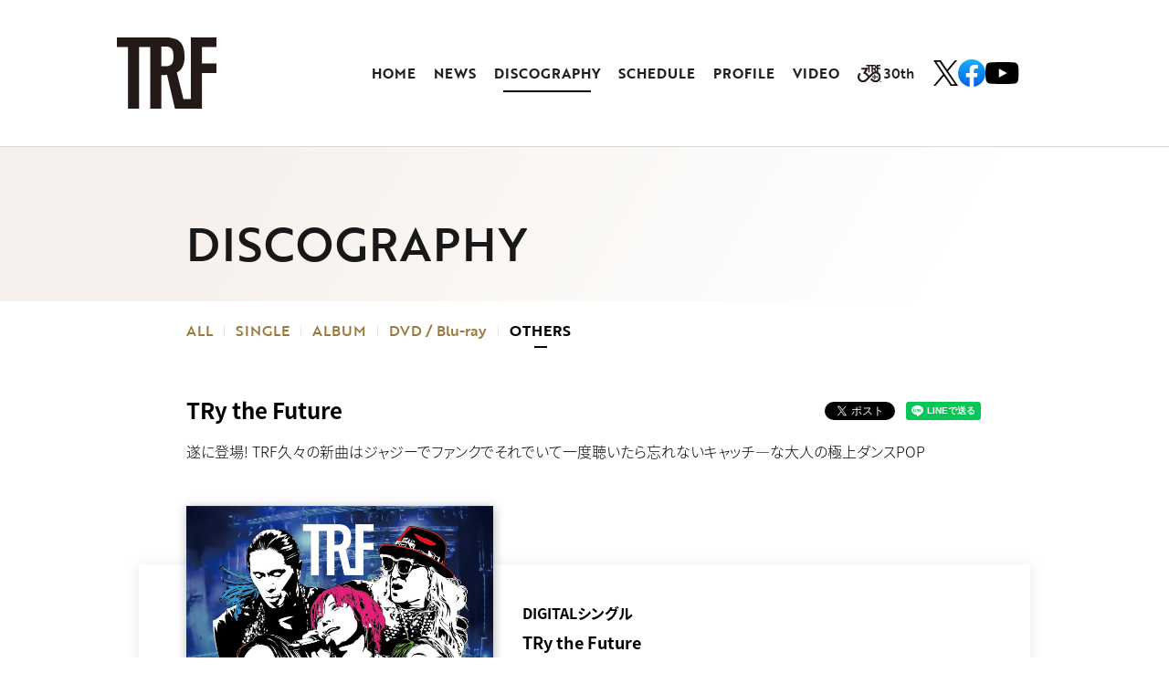

--- FILE ---
content_type: text/html; charset=UTF-8
request_url: https://trf.avexnet.or.jp/discography/detail.php?id=1020238
body_size: 21446
content:

<!DOCTYPE html>
<html lang="ja">
<head prefix="og: http://ogp.me/ns# fb: http://ogp.me/ns/fb# website: http://ogp.me/ns/website#">
<meta charset="utf-8">
<link rel="icon" href="/favicon.ico?20240322">
<link rel="apple-touch-icon" size="180x180" href="/apple-touch-icon.png?20240322">
<title>TRy the Future - DISCOGRAPHY | TRF Official Website</title>

<meta name="viewport" content="width=device-width, initial-scale=1">
<meta name="description" content="エイベックスによるTRF公式ウェブサイト。リリース情報・出演情報・メンバープロフィールなど。">
<meta name="keywords" content="">
<meta property="og:title" content="TRy the Future - DISCOGRAPHY | TRF Official Website">
<meta property="og:type" content="website">
<meta property="og:image" content="https://trf.avexnet.or.jp/sns.jpg?20240322">
<meta property="og:description" content="エイベックスによるTRF公式ウェブサイト。リリース情報・出演情報・メンバープロフィールなど。">
<meta property="og:url" content="https://trf.avexnet.or.jp/discography/detail.php?id=1020238">
<meta property="og:site_name" content="TRy the Future - DISCOGRAPHY | TRF Official Website">
<meta name="twitter:card" content="summary_large_image">
<meta name="twitter:site" content="">
<meta name="twitter:image" content="https://trf.avexnet.or.jp/sns.jpg?20240322">
<meta http-equiv="x-ua-compatible" content="ie=edge">
<meta name="format-detection" content="telephone=no">
<!-- Google Tag Manager -->
<script>(function(w,d,s,l,i){w[l]=w[l]||[];w[l].push({'gtm.start':
new Date().getTime(),event:'gtm.js'});var f=d.getElementsByTagName(s)[0],
j=d.createElement(s),dl=l!='dataLayer'?'&l='+l:'';j.async=true;j.src=
'https://www.googletagmanager.com/gtm.js?id='+i+dl;f.parentNode.insertBefore(j,f);
})(window,document,'script','dataLayer','GTM-W53HQCB');</script>
<!-- End Google Tag Manager --><link rel="canonical" href="https://trf.avexnet.or.jp/discography/detail.php?id=1020238">
<script>
  (function(d) {
    var config = {
      kitId: 'rcv6geh',
      scriptTimeout: 3000,
      async: true
    },
    h=d.documentElement,t=setTimeout(function(){h.className=h.className.replace(/\bwf-loading\b/g,"")+" wf-inactive";},config.scriptTimeout),tk=d.createElement("script"),f=false,s=d.getElementsByTagName("script")[0],a;h.className+=" wf-loading";tk.src='https://use.typekit.net/'+config.kitId+'.js';tk.async=true;tk.onload=tk.onreadystatechange=function(){a=this.readyState;if(f||a&&a!="complete"&&a!="loaded")return;f=true;clearTimeout(t);try{Typekit.load(config)}catch(e){}};s.parentNode.insertBefore(tk,s)
  })(document);
</script>
<link rel="stylesheet" href="https://use.typekit.net/zul2twr.css">
<link rel="stylesheet" href="/assets/css/style.min.css?1711963096" type="text/css">
<script type="text/javascript">
var jsSiterootpass = '/';
var jsNewsWeekType = 'en';
var loadingType = '1';
</script>
<script src="/assets/js/jquery-3.4.1.min.js" defer></script>
<script src="/assets/js/libs/slick.min.js" defer></script>
<script src="/assets/js/libs/rellax.min.js" defer></script>
<script src="/assets/js/libs/fitie.min.js" defer></script>
<script src="/assets/js/libs/lazysizes.min.js" defer></script>
<!-- BEGIN 視聴用jsファイル読み込み -->
<script src="/assets/js/libs/userAgentChecker.min.js" defer></script>
<script src="/assets/js/libs/jquery.jplayer.min.js" defer></script>
<script src="/assets/js/libs/hls.min.js" defer></script>
<script src="/assets/js/libs/video.min.js" defer></script>
<script src="/assets/js/libs/trial_player.min.js?1667113728" defer></script>
<script src="/assets/js/libs/trial_video.min.js?1667113728" defer></script>
<!-- END 視聴用jsファイル読み込み -->
<!-- BEGIN avex common footer -->
<script src="https://avex.jp/avexcopy/copy.js" defer></script>
<!-- END avex common footer -->
</head>
<body>
<!-- Google Tag Manager (noscript) -->
<noscript><iframe src="https://www.googletagmanager.com/ns.html?id=GTM-W53HQCB"
height="0" width="0" style="display:none;visibility:hidden"></iframe></noscript>
<!-- End Google Tag Manager (noscript) --><ul class="loading">
<li class="loader__icon"><span class="loader__icon__quart"></span></li>
</ul><!-- /.loading -->
<div class="wrap" ontouchstart=""><header class="headerWrap">

<div class="siteTtl js-siteTtl"><a href="/" class="siteTtl__link"><img src="/assets/img/common/logo_sitetitle.svg?202403" alt="" class="siteTtl__img"></a></div>
<div class="acdIcon js-acdBtn"><a class="acdIcon__link"><i class="acdIcon__linkDrawer"></i><span class="acdIcon__linkText js-acdBtnText">MENU</span></a></div><!-- /.acdIcon -->
<div class="headerNavBg js-acdBg"></div>
<div class="headerNavWrap js-acdConts">
<nav class="headerNav js-headerNav">
<ul class="headerMenu js-headerMenu">
<li class="headerMenu__list"><a href="/" class="headerMenu__link">HOME</a></li>
<li class="headerMenu__list"><a href="/news/" class="headerMenu__link">NEWS</a></li>
<li class="headerMenu__list"><a href="/discography/" class="headerMenu__link is-current">DISCOGRAPHY</a></li>
<li class="headerMenu__list"><a href="/schedule/" class="headerMenu__link">SCHEDULE</a></li>
<li class="headerMenu__list"><a href="/profile/" class="headerMenu__link">PROFILE</a></li>
<li class="headerMenu__list"><a href="/video/" class="headerMenu__link">VIDEO</a></li>
<li class="headerMenu__list sp--only"><a href="https://avexnet.jp/contact.php" target="_blank" rel="noopener" class="headerMenu__link">CONTACT</a></li>
<li class="headerMenu__list"><a href="/trf30th/" target="_blank" class="headerMenu__link headerMenu__link--30th"><img src="/assets/img/common/logo_menu_30th.svg" width="26" height="23" alt="" class="headerMenu__link__img">30th</a></li>
</ul><!-- /.headerMenu -->
<div class="headerIcons headerIcons--lng3">
<ul class="snsLists snsLists--header"><li class="snsList">
<a href="https://twitter.com/TRF_staff" target="_blank" class="snsList__link">
<img src="/assets/img/common/icon_sns_twitter-color.svg?202403" alt="twitter" class="snsList__img">
</a>
</li>
<li class="snsList">
<a href="https://www.facebook.com/TRF.Official" target="_blank" class="snsList__link">
<img src="/assets/img/common/icon_sns_facebook-color.svg?202403" alt="facebook" class="snsList__img">
</a>
</li>
<li class="snsList">
<a href="https://www.youtube.com/@TRF_official/channels" target="_blank" class="snsList__link">
<img src="/assets/img/common/icon_sns_youtube-color.svg?202403" alt="youtube" class="snsList__img">
</a>
</li>
</ul><!-- /.snsLists -->
</div><!-- /.headerIcons -->
</nav><!-- /.headerNavWrap -->
</div><!-- /.headerNavWrap -->
</header><!-- /.headerWrap -->
<div class="contents contents--page">
<section class="pageConts pageConts--discographyDetail">
<div class="pageTitle">
<div class="pageTitle__wrap">
<div class="pageTitle__fade js-toggleTitle">
<div class="pageTitle__text">DISCOGRAPHY</div>
</div><!-- /.pageTitle__fade -->
</div><!-- /.pageTitle__wrap -->
</div><!-- /.pageTitle -->
<div class ="contentsWrap--discography">

    <nav class="postCats">
    <div class="postCat__wrap">
    <ul class="postCat__lists js-postCatLists">
        <li class="postCat__list js-postCatList"><a href="/discography/" class="postCat__link">ALL</a></li>
    		                <li class="postCat__list js-postCatList"><a href="/discography/?c=single" class="postCat__link">SINGLE</a></li>
                              <li class="postCat__list js-postCatList"><a href="/discography/?c=album" class="postCat__link">ALBUM</a></li>
                              <li class="postCat__list js-postCatList"><a href="/discography/?c=dvd" class="postCat__link">DVD / Blu-ray</a></li>
                      <li class="postCat__list js-postCatList"><span class="postCat__current js-postCatCurrent">OTHERS</span></li>
          </ul><!-- /.postCat__lists -->
    </div><!-- /.postCat__wrap -->
    </nav><!-- /.postCats -->
    <div class="discWrap">
  <header class="disc__header">
  <h1 class="disc__title">TRy the Future</h1>
  <ul class="disc__snsWrap">
  <li class="disc__sns"><a href="https://twitter.com/share?ref_src=twsrc%5Etfw" class="twitter-share-button" data-show-count="false">Tweet</a><script async src="https://platform.twitter.com/widgets.js" charset="utf-8"></script></li>
  <li class="disc__sns"><div class="line-it-button" data-lang="ja" data-type="share-a" data-ver="3" data-url="https://trf.avexnet.or.jp/discography/detail.php?id=1020238" data-color="default" data-size="small" data-count="false" style="display: none;"></div>
  <script src="https://d.line-scdn.net/r/web/social-plugin/js/thirdparty/loader.min.js" async="async" defer="defer"></script></li>
  </ul><!-- /.disc__snsWrap -->
  </header><!-- /.disc__header -->
      <div class="disc__topText js-notesmoreWrap">
    <div class="disc__outlineText js-notesmoreTgt">遂に登場! TRF久々の新曲はジャジーでファンクでそれでいて一度聴いたら忘れないキャッチ―な大人の極上ダンスPOP</div>
    <p class="js-notesmore package__readmore__btn package__readmore__btn--top">read more</p>
    </div><!-- /.disc__topText -->
    <div class="package__thumbListsWrap">
  <div class="package__thumbLists js-packageThumb">
      <div class="package__thumbList">
    <div class="package__thumbImg">
    <img class="package__thumbImg__img lazyload" alt="" src="/assets/img/common/lazyload.png" data-src="https://img.imageimg.net/artist/trf/img/product_1036367.jpg"></div>
    <div class="package__thumbType">DIGITALシングル</div>
    </div><!-- /.package__thumbList -->
    </div><!-- /.package__thumbLists -->
  </div><!-- /.package__thumbListsWrap -->

  
  <!-- BEGIN パッケージ中身 -->
  <div class="package__detailWrap">

    <div class="package__mainImg js-packageImg">
          <div class="package__mainImgList"><img class="package__mainImgList__img lazyload" alt="" src="/assets/img/common/lazyload.png" data-src="https://img.imageimg.net/artist/trf/img/product_1036367.jpg"></div>
        </div><!-- /.package__mainImg -->

    <div class="package__linksWrap">
    <div class="package__links js-packageLink">
          <div class="package__link">
              <ul class="package__btnLinks">
                  <li class="package__btnLink package__btnLink--digital js-ajaxDigital" data-data='[{"id":"1036367","diskType":"DIGITAL\u30b7\u30f3\u30b0\u30eb","image":"https:\/\/img.imageimg.net\/artist\/trf\/img\/product_1036367.jpg","name":"TRy the Future","price":""}]' data-modal="digitalModal1036367">DIGITAL</li>
                </ul><!-- /.package__btnLinks -->
            </div><!-- /.package__link -->
        </div><!-- /.package__links -->
    </div><!-- /.package__linksWrap -->

    <ul class="package__details js-packageMain">
          <li class="package__detail">
              <div class="package__type">DIGITALシングル</div>
            <h2 class="package__title">TRy the Future</h2>
              <ul class="package__metas">
                  <li class="package__meta">2024.03.20</li>
                </ul><!-- /.package__metas -->
              <ul class="package__btnLinks sp--only">
                  <li class="package__btnLink package__btnLink--digital js-ajaxDigital" data-data='[{"id":"1036367","diskType":"DIGITAL\u30b7\u30f3\u30b0\u30eb","image":"https:\/\/img.imageimg.net\/artist\/trf\/img\/product_1036367.jpg","name":"TRy the Future","price":""}]' data-modal="digitalModal1036367">DIGITAL</li>
                </ul><!-- /.package__btnLinks -->
              <div class="package__disc">
        <h3 class="package__cell"></h3>
                </div><!-- /.package__disc -->
            </li><!-- /.package__detail -->
        </ul><!-- /.package__details -->

              <div id="digitalModal1036367" class="modalConts__detail js-digitalConts">
          <ul class="modalDetails js-listsWrap">
          </ul><!-- /.modalDetail -->
          </div><!-- /.modalConts__detail-->
          </div><!-- /.package__detailWrap -->
  <!--  END パッケージ中身 -->

    </div><!-- /.discWrap -->
  <div class="pageConts__discographyPageBack">
<div class="pageBack"><a href="javascript:history.back();" class="pageBack__link"><i class="pageBack__icon"></i><span class="pageBack__text">back</span></a></div>
</div>
  <section class="otherPosts otherPosts--discography">
  <h2 class="otherPosts__title">LATEST DISC</h2>
  <ul class="recentDiscographies">
        <li class="recentDiscographies__item">
      <a href="/discography/detail.php?id=1020652" class="recentDiscographies__wrapLink">
      <div class="recentDiscographies__thumb">
                <img src="/assets/img/common/lazyload.png" data-src="https://img.imageimg.net/artist/trf/img/product_1037118.jpg" class="recentDiscographies__thumbImg lazyload" alt="">
                </div><!-- /.recentDiscographies__thumb -->
        <div class="recentDiscographies__data">
        <ul class="recentDiscographies__meta">
                  <li class="recentDiscographies__metaNew"><span class="recentDiscographies__newrelease">NEW</span></li>
                  <li class="recentDiscographies__metaDate"><time datetime="2025-02-05" class="recentDiscographies__date">2025.02.05</time></li>
                  <li class="recentDiscographies__metaCategory">[DVD / Blu-ray]</li>
                </ul><!-- /.recentDiscographies__meta -->
        <h2 class="recentDiscographies__title">TRF 30th Anniversary Live at 日本武道館『past and future.』</h2>
              </div><!-- /.recentDiscographies__data -->
      </a><!-- /.recentDiscographies__wrapLink -->

      
      </li><!-- /.recentDiscographies__item -->
          <li class="recentDiscographies__item">
      <a href="/discography/detail.php?id=1020238" class="recentDiscographies__wrapLink">
      <div class="recentDiscographies__thumb">
                <img src="/assets/img/common/lazyload.png" data-src="https://img.imageimg.net/artist/trf/img/product_1036367.jpg" class="recentDiscographies__thumbImg lazyload" alt="">
                  <ul class="recentDiscographies__btnLinks pc--only">
                      <li class='recentDiscographies__btnLinkWrap js-ajaxDigital' data-data='[{"id":"1036367","diskType":"DIGITAL\u30b7\u30f3\u30b0\u30eb","image":"https:\/\/img.imageimg.net\/artist\/trf\/img\/product_1036367.jpg","name":"TRy the Future","price":""}]' data-modal='digitalModal1020238'><div class='recentDiscographies__btnLink recentDiscographies__btnLink--digital'>DIGITAL</div></li>
                    </ul><!-- /.recentDiscographies__btnLinks -->
                  </div><!-- /.recentDiscographies__thumb -->
        <div class="recentDiscographies__data">
        <ul class="recentDiscographies__meta">
                  <li class="recentDiscographies__metaNew"><span class="recentDiscographies__newrelease">NEW</span></li>
                  <li class="recentDiscographies__metaDate"><time datetime="2024-03-20" class="recentDiscographies__date">2024.03.20</time></li>
                  <li class="recentDiscographies__metaCategory">[OTHERS]</li>
                </ul><!-- /.recentDiscographies__meta -->
        <h2 class="recentDiscographies__title">TRy the Future</h2>
                  <ul class="recentDiscographies__blankLinks sp--only">
                      <li class="recentDiscographies__blankLink js-ajaxDigital" data-data='[{"id":"1036367","diskType":"DIGITAL\u30b7\u30f3\u30b0\u30eb","image":"https:\/\/img.imageimg.net\/artist\/trf\/img\/product_1036367.jpg","name":"TRy the Future","price":""}]' data-modal="digitalModal1020238"><span class="recentDiscographies__digital">DIGITAL</span></li>
                    </ul><!-- /.recentDiscographies__blankLinks -->
              </div><!-- /.recentDiscographies__data -->
      </a><!-- /.recentDiscographies__wrapLink -->

      
        <div id="shopModal1020238" class="modalConts__detail js-shopConts">
        <ul class="modalDetails js-listsWrap">
        </ul><!-- /.modalDetail -->
        </div><!-- /.modalConts__detail-->
        <div id="digitalModal1020238" class="modalConts__detail js-digitalConts">
        <ul class="modalDetails js-listsWrap">
        </ul><!-- /.modalDetail -->
        </div><!-- /.modalConts__detail-->
      
      </li><!-- /.recentDiscographies__item -->
          <li class="recentDiscographies__item">
      <a href="/discography/detail.php?id=1020115" class="recentDiscographies__wrapLink">
      <div class="recentDiscographies__thumb">
                <img src="/assets/img/common/lazyload.png" data-src="https://img.imageimg.net/artist/trf/img/product_1036113.jpg" class="recentDiscographies__thumbImg lazyload" alt="">
                  <ul class="recentDiscographies__btnLinks pc--only">
                      <li class="recentDiscographies__btnLinkWrap js-ajaxShop" data-data='[{"id":"1036113","diskType":"3CD+3Blu-ray","image":"https:\/\/img.imageimg.net\/artist\/trf\/img\/product_1036113.jpg","name":"\u300eTRF 30th Anniversary \u201cpast and future\u201d Premium Edition\u300f","price":"33,000"}]' data-modal='shopModal1020115'><div class='recentDiscographies__btnLink recentDiscographies__btnLink--shop'>SHOP</div></li>
                    </ul><!-- /.recentDiscographies__btnLinks -->
                  </div><!-- /.recentDiscographies__thumb -->
        <div class="recentDiscographies__data">
        <ul class="recentDiscographies__meta">
                  <li class="recentDiscographies__metaNew"><span class="recentDiscographies__newrelease">NEW</span></li>
                  <li class="recentDiscographies__metaDate"><time datetime="2024-03-20" class="recentDiscographies__date">2024.03.20</time></li>
                  <li class="recentDiscographies__metaCategory">[ALBUM]</li>
                </ul><!-- /.recentDiscographies__meta -->
        <h2 class="recentDiscographies__title">『TRF 30th Anniversary “past and future” Premium Edition』 </h2>
                  <ul class="recentDiscographies__blankLinks sp--only">
                      <li class="recentDiscographies__blankLink js-ajaxShop" data-data='[{"id":"1036113","diskType":"3CD+3Blu-ray","image":"https:\/\/img.imageimg.net\/artist\/trf\/img\/product_1036113.jpg","name":"\u300eTRF 30th Anniversary \u201cpast and future\u201d Premium Edition\u300f","price":"33,000"}]' data-modal="shopModal1020115"><span class="recentDiscographies__shop">SHOP</span></li>
                    </ul><!-- /.recentDiscographies__blankLinks -->
              </div><!-- /.recentDiscographies__data -->
      </a><!-- /.recentDiscographies__wrapLink -->

      
        <div id="shopModal1020115" class="modalConts__detail js-shopConts">
        <ul class="modalDetails js-listsWrap">
        </ul><!-- /.modalDetail -->
        </div><!-- /.modalConts__detail-->
        <div id="digitalModal1020115" class="modalConts__detail js-digitalConts">
        <ul class="modalDetails js-listsWrap">
        </ul><!-- /.modalDetail -->
        </div><!-- /.modalConts__detail-->
      
      </li><!-- /.recentDiscographies__item -->
      </ul><!-- /.discographies -->
  </section><!-- /.otherPosts -->
<div class="modalWrap js-modalBg">
</div><!-- /.modalBg -->
<i class="modalClose js-modalClose"></i>
<div class="modalConts js-modalBody"></div>

</div><!-- /.contentsWrap--discography -->
</section><!-- /.pageConts -->
</div><!-- /.contents -->

<div class="toTop js-toTop"><span class="toTop__btn"></span></div>
<footer class="footer__wrap js-footerWrap">
<div class="footerLogo"><a href="/" class="footerLogo__link"><img src="/assets/img/common/logo_footer.svg?202403" alt="TRF Official Website" class="footerLogo__img"></a></div>
<nav class="footerLinks">
<ul class="footerNav">
<li class="footerNav__list"><a href="/" class="footerNav__link">HOME</a></li>
<li class="footerNav__list"><a href="/news/" class="footerNav__link">NEWS</a></li>
<li class="footerNav__list"><a href="/discography/" class="footerNav__link">DISCOGRAPHY</a></li>
<li class="footerNav__list"><a href="/schedule/" class="footerNav__link">SCHEDULE</a></li>
<li class="footerNav__list"><a href="/profile/" class="footerNav__link">PROFILE</a></li>
<li class="footerNav__list"><a href="/video/" class="footerNav__link">VIDEO</a></li>
</ul><!-- /.footerNav -->
<div class="footer__contact"><a href="https://avexnet.jp/contact.php" target="_blank" rel="noopener" class="footer__contactLink">CONTACT</a></div>
<ul class="snsLists snsLists--footer"><li class="snsList">
<a href="https://twitter.com/TRF_staff" target="_blank" class="snsList__link">
<img src="/assets/img/common/icon_sns_twitter-gray.svg?202403" alt="twitter" class="snsList__img">
</a>
</li>
<li class="snsList">
<a href="https://www.facebook.com/TRF.Official" target="_blank" class="snsList__link">
<img src="/assets/img/common/icon_sns_facebook-gray.svg?202403" alt="facebook" class="snsList__img">
</a>
</li>
<li class="snsList">
<a href="https://www.youtube.com/@TRF_official/channels" target="_blank" class="snsList__link">
<img src="/assets/img/common/icon_sns_youtube-gray.svg?202403" alt="youtube" class="snsList__img">
</a>
</li>
</ul><!-- /.snsLists -->
</nav><!-- /.footerLinks -->
<!-- BEGIN avex共通フッター -->
<div id="acommoncopy" data-color="avexblue" data-wovn="0" data-general="0"></div>
<!-- END avex共通フッター -->
</footer><!-- /.footer__wrap -->
</div><!-- /.wrap -->
<script src="/assets/js/script.min.js?1667113721" defer></script></body>
</html>


--- FILE ---
content_type: text/css
request_url: https://trf.avexnet.or.jp/assets/css/style.min.css?1711963096
body_size: 194568
content:
@charset "UTF-8";abbr,address,article,aside,audio,b,blockquote,body,canvas,caption,cite,code,dd,del,details,dfn,div,dl,dt,em,fieldset,figcaption,figure,footer,form,h1,h2,h3,h4,h5,h6,header,html,i,iframe,img,ins,kbd,label,legend,li,mark,menu,nav,object,ol,p,pre,q,samp,section,small,span,strong,sub,summary,sup,table,tbody,td,tfoot,th,thead,time,tr,ul,var,video{background:transparent;border:0;margin:0;outline:0;padding:0;vertical-align:baseline}html{font-size:16px;font-weight:300}article,aside,details,figcaption,figure,footer,header,menu,nav,section{display:block}ol,ul{list-style:none}blockquote,q{quotes:none}blockquote:after,blockquote:before,q:after,q:before{content:"";content:none}a{background:transparent;font-size:100%;margin:0;padding:0;vertical-align:baseline}ins{text-decoration:none}ins,mark{color:#000}mark{font-style:italic;font-weight:700}del{text-decoration:line-through}abbr[title],dfn[title]{border-bottom:1px dotted;cursor:help}table{border-collapse:collapse;border-spacing:0}hr{border:0;display:block;height:1px;margin:1em 0;padding:0}input,select{vertical-align:middle}input{outline:none}button{border:none}img{vertical-align:top}*,:after,:before{-webkit-box-sizing:border-box;box-sizing:border-box}@-webkit-keyframes slickArrowP{0%{left:calc(50% + 3px)}50%{left:50%}to{left:calc(50% + 3px)}}@keyframes slickArrowP{0%{left:calc(50% + 3px)}50%{left:50%}to{left:calc(50% + 3px)}}@-webkit-keyframes slickArrowN{0%{left:50%}50%{left:calc(50% + 3px)}to{left:50%}}@keyframes slickArrowN{0%{left:50%}50%{left:calc(50% + 3px)}to{left:50%}}@-webkit-keyframes slickArrow_bg{0%{border-color:#fff}to{border-color:#fff}}@keyframes slickArrow_bg{0%{border-color:#fff}to{border-color:#fff}}@-webkit-keyframes iconHoverB{0%{right:10px}50%{right:6px}to{right:10px}}@keyframes iconHoverB{0%{right:10px}50%{right:6px}to{right:10px}}@-webkit-keyframes iconHoverB_bg{0%{background-color:#fff}to{background-color:#000}}@keyframes iconHoverB_bg{0%{background-color:#fff}to{background-color:#000}}@-webkit-keyframes iconHoverA{0%{right:9px}50%{right:5px}to{right:9px}}@keyframes iconHoverA{0%{right:9px}50%{right:5px}to{right:9px}}@-webkit-keyframes iconHoverA_bg{0%{border-color:#fff}to{border-color:#000}}@keyframes iconHoverA_bg{0%{border-color:#fff}to{border-color:#000}}@-webkit-keyframes iconHover_delayBg{0%{border-color:#000}to{border-color:#000}}@keyframes iconHover_delayBg{0%{border-color:#000}to{border-color:#000}}@-webkit-keyframes backbtnB{0%{left:10px}50%{left:6px}to{left:10px}}@keyframes backbtnB{0%{left:10px}50%{left:6px}to{left:10px}}@-webkit-keyframes backbtnA{0%{left:9px}50%{left:5px}to{left:9px}}@keyframes backbtnA{0%{left:9px}50%{left:5px}to{left:9px}}@-webkit-keyframes morebtn{0%{bottom:9px}50%{bottom:5px}to{bottom:9px}}@keyframes morebtn{0%{bottom:9px}50%{bottom:5px}to{bottom:9px}}@-webkit-keyframes linkfirebtnB{0%{right:-5px}50%{right:-9px}to{right:-5px}}@keyframes linkfirebtnB{0%{right:-5px}50%{right:-9px}to{right:-5px}}@-webkit-keyframes linkfirebtnA{0%{right:-6px}50%{right:-10px}to{right:-6px}}@keyframes linkfirebtnA{0%{right:-6px}50%{right:-10px}to{right:-6px}}@-webkit-keyframes spin{0%{-webkit-transform:rotate(0deg);transform:rotate(0deg)}to{-webkit-transform:rotate(1turn);transform:rotate(1turn)}}@keyframes spin{0%{-webkit-transform:rotate(0deg);transform:rotate(0deg)}to{-webkit-transform:rotate(1turn);transform:rotate(1turn)}}@-webkit-keyframes passingBox{0%{left:0;width:0}50%{left:0;width:100%}51%{left:0;width:100%}to{left:100%;width:0}}@keyframes passingBox{0%{left:0;width:0}50%{left:0;width:100%}51%{left:0;width:100%}to{left:100%;width:0}}@-webkit-keyframes passingImg{0%{opacity:0}50%{opacity:0}to{opacity:1}}@keyframes passingImg{0%{opacity:0}50%{opacity:0}to{opacity:1}}@-webkit-keyframes headerNavBg{0%{opacity:0}to{opacity:1}}@keyframes headerNavBg{0%{opacity:0}to{opacity:1}}@-webkit-keyframes scrollingBar{0%{bottom:100%;top:0}50%{bottom:0;top:0}to{bottom:0;top:100%}}@keyframes scrollingBar{0%{bottom:100%;top:0}50%{bottom:0;top:0}to{bottom:0;top:100%}}.slick-slider{-khtml-user-select:none;-moz-user-select:none;-ms-touch-action:pan-y;-ms-user-select:none;-webkit-box-sizing:border-box;-webkit-user-select:none;box-sizing:border-box;touch-action:pan-y;user-select:none}.slick-list,.slick-slider{display:block;position:relative}.slick-list{margin:0;overflow:hidden;padding:0}.slick-list:focus{outline:none}.slick-list.dragging{cursor:pointer;cursor:hand}.slick-slider .slick-list,.slick-slider .slick-track{-webkit-transform:translateZ(0);transform:translateZ(0)}.slick-track{display:block;left:0;margin-left:auto;margin-right:auto;position:relative;top:0}.slick-track:after,.slick-track:before{content:"";display:table}.slick-track:after{clear:both}.slick-loading .slick-track{visibility:hidden}.slick-slide{display:none;float:left;height:100%;min-height:1px}[dir=rtl] .slick-slide{float:right}.slick-slide img{display:block}.slick-slide.slick-loading img{display:none}.slick-slide.dragging img{pointer-events:none}.slick-initialized .slick-slide{display:block}.slick-loading .slick-slide{visibility:hidden}.slick-vertical .slick-slide{border:1px solid transparent;display:block;height:auto}.slick-arrow.slick-hidden{display:none}.slick-loading .slick-list{background:#fff url(./) "../assets/img/common/ajax-loader.gif" 50% no-repeat}@font-face{font-family:slick;font-style:normal;font-weight:400;src:url(../assets/fonts/) "slick.eot";src:url(../assets/fonts/) "slick.eot?#iefix" format("embedded-opentype"),url(../assets/fonts/) "slick.woff" format("woff"),url(../assets/fonts/) "slick.ttf" format("truetype"),url(../assets/fonts/) "slick.svg#slick" format("svg")}.slick-next,.slick-prev{background:transparent;border:none;cursor:pointer;display:block;height:20px;line-height:0;padding:0;position:absolute;top:50%;width:20px}.slick-next,.slick-next:focus,.slick-next:hover,.slick-prev,.slick-prev:focus,.slick-prev:hover{color:transparent;outline:none}.slick-next:focus:before,.slick-next:hover:before,.slick-prev:focus:before,.slick-prev:hover:before{opacity:1}.slick-next.slick-disabled:before,.slick-prev.slick-disabled:before{opacity:.25}.slick-next:before,.slick-prev:before{-moz-osx-font-smoothing:grayscale;-webkit-font-smoothing:antialiased;color:#fff;font-family:slick;font-size:20px;line-height:1;opacity:.75}.slick-prev{left:-25px}[dir=rtl] .slick-prev{left:auto;right:-25px}.slick-prev:before{content:"←"}[dir=rtl] .slick-prev:before{content:"→"}.slick-next{right:-25px}[dir=rtl] .slick-next{left:-25px;right:auto}.slick-next:before{content:"→"}[dir=rtl] .slick-next:before{content:"←"}.slick-dotted.slick-slider{margin-bottom:30px}.slick-dots{bottom:-25px;display:block;list-style:none;margin:0;padding:0;position:absolute;text-align:center;width:100%}.slick-dots li{display:inline-block;margin:0 5px;padding:0;position:relative}.slick-dots li,.slick-dots li button{cursor:pointer;height:20px;width:20px}.slick-dots li button{background:transparent;border:0;color:transparent;display:block;font-size:0;line-height:0;outline:none;padding:5px}.slick-dots li button:focus,.slick-dots li button:hover{outline:none}.slick-dots li button:focus:before,.slick-dots li button:hover:before{opacity:1}.slick-dots li button:before{-moz-osx-font-smoothing:grayscale;-webkit-font-smoothing:antialiased;color:#000;content:"•";font-family:slick;font-size:6px;height:20px;left:0;line-height:20px;opacity:.25;position:absolute;text-align:center;top:0;width:20px}.slick-dots li.slick-active button:before{color:#000;opacity:.75}.slick-next,.slick-prev{-webkit-box-shadow:0 2px 16px 0 rgba(0,0,0,.2);-webkit-transform:translateY(-50%);-webkit-transition:all .3s;background-color:rgba(0,0,0,.6);box-shadow:0 2px 16px 0 rgba(0,0,0,.2);font-size:0;height:38px;transform:translateY(-50%);transition:all .3s;width:28px;z-index:10}.slick-next:before,.slick-prev:before{-webkit-transform:rotate(-45deg) translate(-50%,-50%);-webkit-transition:all .3s;content:"";display:inline-block;height:8px;opacity:1;position:absolute;top:calc(50% - 3px);transform:rotate(-45deg) translate(-50%,-50%);transition:all .3s;width:8px}.slick-next:active,.slick-next:hover,.slick-prev:active,.slick-prev:hover{background-color:#000}.slick-next:active:before,.slick-next:hover:before,.slick-prev:active:before,.slick-prev:hover:before{border-color:#fff}.slick-prev{left:calc(28.7vw - 36px)}.slick-prev:before{border-left:1px solid #fff;border-top:1px solid #fff;left:calc(50% + 3px)}.slick-prev:hover:before{-webkit-animation:slickArrowP .5s ease-out .3s 1,slickArrow_bg .5s ease-out .3s infinite;animation:slickArrowP .5s ease-out .3s 1,slickArrow_bg .5s ease-out .3s infinite}.slick-next{right:calc(28.7vw - 38px)}.slick-next:before{border-bottom:1px solid #fff;border-right:1px solid #fff;left:50%}.slick-next:hover:before{-webkit-animation:slickArrowN .5s ease-out .3s 1,slickArrow_bg .5s ease-out .3s infinite;animation:slickArrowN .5s ease-out .3s 1,slickArrow_bg .5s ease-out .3s infinite}.slick-dots{font-size:0}.slick-dots li{height:8px;margin:0 0 0 12px;width:8px}.slick-dots li:first-child{margin-left:0}.slick-dots li.slick-active button:before,.slick-dots li:hover button:before{background-color:#000}.slick-dots li button{height:2px;padding:0;width:100%}.slick-dots li button:before{-webkit-transition:all .3s;background-color:#997a3e;content:"";height:100%;line-height:0;padding:0;transition:all .3s;width:100%}.video-js .vjs-big-play-button:before,.video-js .vjs-control:before,.video-js .vjs-modal-dialog,.vjs-modal-dialog .vjs-modal-dialog-content{height:100%;left:0;position:absolute;top:0;width:100%}.video-js .vjs-big-play-button:before,.video-js .vjs-control:before{text-align:center}@font-face{font-family:VideoJS;font-style:normal;font-weight:400;src:url([data-uri]) format("woff"),url([data-uri]) format("truetype")}.video-js .vjs-big-play-button,.video-js .vjs-play-control,.vjs-icon-play{font-family:VideoJS;font-style:normal;font-weight:400}.video-js .vjs-big-play-button:before,.video-js .vjs-play-control:before,.vjs-icon-play:before{content:""}.vjs-icon-play-circle{font-family:VideoJS;font-style:normal;font-weight:400}.vjs-icon-play-circle:before{content:""}.video-js .vjs-play-control.vjs-playing,.vjs-icon-pause{font-family:VideoJS;font-style:normal;font-weight:400}.video-js .vjs-play-control.vjs-playing:before,.vjs-icon-pause:before{content:""}.video-js .vjs-mute-control.vjs-vol-0,.video-js .vjs-volume-menu-button.vjs-vol-0,.vjs-icon-volume-mute{font-family:VideoJS;font-style:normal;font-weight:400}.video-js .vjs-mute-control.vjs-vol-0:before,.video-js .vjs-volume-menu-button.vjs-vol-0:before,.vjs-icon-volume-mute:before{content:""}.video-js .vjs-mute-control.vjs-vol-1,.video-js .vjs-volume-menu-button.vjs-vol-1,.vjs-icon-volume-low{font-family:VideoJS;font-style:normal;font-weight:400}.video-js .vjs-mute-control.vjs-vol-1:before,.video-js .vjs-volume-menu-button.vjs-vol-1:before,.vjs-icon-volume-low:before{content:""}.video-js .vjs-mute-control.vjs-vol-2,.video-js .vjs-volume-menu-button.vjs-vol-2,.vjs-icon-volume-mid{font-family:VideoJS;font-style:normal;font-weight:400}.video-js .vjs-mute-control.vjs-vol-2:before,.video-js .vjs-volume-menu-button.vjs-vol-2:before,.vjs-icon-volume-mid:before{content:""}.video-js .vjs-mute-control,.video-js .vjs-volume-menu-button,.vjs-icon-volume-high{font-family:VideoJS;font-style:normal;font-weight:400}.video-js .vjs-mute-control:before,.video-js .vjs-volume-menu-button:before,.vjs-icon-volume-high:before{content:""}.video-js .vjs-fullscreen-control,.vjs-icon-fullscreen-enter{font-family:VideoJS;font-style:normal;font-weight:400}.video-js .vjs-fullscreen-control:before,.vjs-icon-fullscreen-enter:before{content:""}.video-js.vjs-fullscreen .vjs-fullscreen-control,.vjs-icon-fullscreen-exit{font-family:VideoJS;font-style:normal;font-weight:400}.video-js.vjs-fullscreen .vjs-fullscreen-control:before,.vjs-icon-fullscreen-exit:before{content:""}.vjs-icon-square{font-family:VideoJS;font-style:normal;font-weight:400}.vjs-icon-square:before{content:""}.vjs-icon-spinner{font-family:VideoJS;font-style:normal;font-weight:400}.vjs-icon-spinner:before{content:""}.video-js .vjs-subtitles-button,.vjs-icon-subtitles{font-family:VideoJS;font-style:normal;font-weight:400}.video-js .vjs-subtitles-button:before,.vjs-icon-subtitles:before{content:""}.video-js .vjs-captions-button,.vjs-icon-captions{font-family:VideoJS;font-style:normal;font-weight:400}.video-js .vjs-captions-button:before,.vjs-icon-captions:before{content:""}.video-js .vjs-chapters-button,.vjs-icon-chapters{font-family:VideoJS;font-style:normal;font-weight:400}.video-js .vjs-chapters-button:before,.vjs-icon-chapters:before{content:""}.vjs-icon-share{font-family:VideoJS;font-style:normal;font-weight:400}.vjs-icon-share:before{content:""}.vjs-icon-cog{font-family:VideoJS;font-style:normal;font-weight:400}.vjs-icon-cog:before{content:""}.video-js .vjs-mouse-display,.video-js .vjs-play-progress,.video-js .vjs-volume-level,.vjs-icon-circle{font-family:VideoJS;font-style:normal;font-weight:400}.video-js .vjs-mouse-display:before,.video-js .vjs-play-progress:before,.video-js .vjs-volume-level:before,.vjs-icon-circle:before{content:""}.vjs-icon-circle-outline{font-family:VideoJS;font-style:normal;font-weight:400}.vjs-icon-circle-outline:before{content:""}.vjs-icon-circle-inner-circle{font-family:VideoJS;font-style:normal;font-weight:400}.vjs-icon-circle-inner-circle:before{content:""}.vjs-icon-hd{font-family:VideoJS;font-style:normal;font-weight:400}.vjs-icon-hd:before{content:""}.video-js .vjs-control.vjs-close-button,.vjs-icon-cancel{font-family:VideoJS;font-style:normal;font-weight:400}.video-js .vjs-control.vjs-close-button:before,.vjs-icon-cancel:before{content:""}.vjs-icon-replay{font-family:VideoJS;font-style:normal;font-weight:400}.vjs-icon-replay:before{content:""}.vjs-icon-facebook{font-family:VideoJS;font-style:normal;font-weight:400}.vjs-icon-facebook:before{content:""}.vjs-icon-gplus{font-family:VideoJS;font-style:normal;font-weight:400}.vjs-icon-gplus:before{content:""}.vjs-icon-linkedin{font-family:VideoJS;font-style:normal;font-weight:400}.vjs-icon-linkedin:before{content:""}.vjs-icon-twitter{font-family:VideoJS;font-style:normal;font-weight:400}.vjs-icon-twitter:before{content:""}.vjs-icon-tumblr{font-family:VideoJS;font-style:normal;font-weight:400}.vjs-icon-tumblr:before{content:""}.vjs-icon-pinterest{font-family:VideoJS;font-style:normal;font-weight:400}.vjs-icon-pinterest:before{content:""}.vjs-icon-audio-description{font-family:VideoJS;font-style:normal;font-weight:400}.vjs-icon-audio-description:before{content:""}.video-js{-moz-user-select:none;-ms-user-select:none;-webkit-box-sizing:border-box;-webkit-user-select:none;background-color:#000;box-sizing:border-box;color:#fff;display:block;font-family:Arial,Helvetica,sans-serif;font-size:10px;font-style:normal;font-weight:400;line-height:1;padding:0;position:relative;user-select:none;vertical-align:top}.video-js:-moz-full-screen{position:absolute}.video-js:-webkit-full-screen{height:100%!important;width:100%!important}.video-js *,.video-js :after,.video-js :before{-webkit-box-sizing:inherit;box-sizing:inherit}.video-js ul{font-family:inherit;font-size:inherit;line-height:inherit;list-style-position:outside;margin:0}.video-js.vjs-4-3,.video-js.vjs-16-9,.video-js.vjs-fluid{height:0;max-width:100%;width:100%}.video-js.vjs-16-9{padding-top:56.25%}.video-js.vjs-4-3{padding-top:75%}.video-js.vjs-fill,.video-js .vjs-tech{height:100%;width:100%}.video-js .vjs-tech{left:0;position:absolute;top:0}body.vjs-full-window{height:100%;margin:0;overflow-y:auto;padding:0}.vjs-full-window .video-js.vjs-fullscreen{bottom:0;left:0;overflow:hidden;position:fixed;right:0;top:0;z-index:1000}.video-js.vjs-fullscreen{height:100%!important;padding-top:0!important;width:100%!important}.video-js.vjs-fullscreen.vjs-user-inactive{cursor:none}.vjs-hidden{display:none!important}.video-js .vjs-offscreen{height:1px;left:-9999px;position:absolute;top:0;width:1px}.vjs-lock-showing{display:block!important;opacity:1;visibility:visible}.vjs-no-js{background-color:#000;color:#fff;font-family:Arial,Helvetica,sans-serif;font-size:18px;height:150px;margin:0 auto;padding:20px;text-align:center;width:300px}.vjs-no-js a,.vjs-no-js a:visited{color:#66a8cc}.video-js .vjs-big-play-button{-webkit-transform:translate(-50%,-50%);-webkit-transition:all .4s;background-color:#2b333f;background-color:rgba(43,51,63,.7);border:.06666em solid #fff;border-radius:.3em;cursor:pointer;display:block;font-size:3em;height:1.5em;left:50%;line-height:1.5em;opacity:1;padding:0;position:absolute;top:50%;transform:translate(-50%,-50%);transition:all .4s;width:3em}.vjs-big-play-centered .vjs-big-play-button{left:50%;margin-left:-1.5em;margin-top:-.75em;top:50%}.video-js .vjs-big-play-button:focus,.video-js:hover .vjs-big-play-button{-webkit-transition:all 0s;background-color:#73859f;background-color:rgba(115,133,159,.5);border-color:#fff;outline:0;transition:all 0s}.vjs-controls-disabled .vjs-big-play-button,.vjs-error .vjs-big-play-button,.vjs-has-started .vjs-big-play-button,.vjs-using-native-controls .vjs-big-play-button{display:none}.video-js button{-moz-appearance:none;-webkit-appearance:none;-webkit-transition:none;appearance:none;background:0 0;border:0;color:inherit;display:inline-block;font-size:inherit;line-height:inherit;overflow:visible;text-decoration:none;text-transform:none;transition:none}.video-js .vjs-control.vjs-close-button{cursor:pointer;height:3em;position:absolute;right:0;top:.5em;z-index:2}.vjs-menu-button{cursor:pointer}.vjs-menu .vjs-menu-content{display:block;margin:0;overflow:auto;padding:0}.vjs-scrubbing .vjs-menu-button:hover .vjs-menu{display:none}.vjs-menu li{font-size:1.2em;line-height:1.4em;list-style:none;margin:0;padding:.2em 0;text-align:center;text-transform:lowercase}.vjs-menu li:focus,.vjs-menu li:hover{background-color:#73859f;background-color:rgba(115,133,159,.5);outline:0}.vjs-menu li.vjs-selected,.vjs-menu li.vjs-selected:focus,.vjs-menu li.vjs-selected:hover{background-color:#fff;color:#2b333f}.vjs-menu li.vjs-menu-title{cursor:default;font-size:1em;font-weight:700;line-height:2em;margin:0 0 .3em;padding:0;text-align:center;text-transform:uppercase}.vjs-menu-button-popup .vjs-menu{border-top-color:rgba(43,51,63,.7);bottom:0;display:none;height:0;left:-3em;margin-bottom:1.5em;position:absolute;width:10em}.vjs-menu-button-popup .vjs-menu .vjs-menu-content{background-color:#2b333f;background-color:rgba(43,51,63,.7);bottom:1.5em;max-height:15em;position:absolute;width:100%}.vjs-menu-button-popup .vjs-menu.vjs-lock-showing,.vjs-menu-button-popup:hover .vjs-menu{display:block}.video-js .vjs-menu-button-inline{-webkit-transition:all .4s;overflow:hidden;transition:all .4s}.video-js .vjs-menu-button-inline:before{width:2.222222222em}.video-js .vjs-menu-button-inline.vjs-slider-active,.video-js .vjs-menu-button-inline:focus,.video-js .vjs-menu-button-inline:hover,.video-js.vjs-no-flex .vjs-menu-button-inline{width:12em}.video-js .vjs-menu-button-inline.vjs-slider-active{-webkit-transition:none;transition:none}.vjs-menu-button-inline .vjs-menu{-webkit-transition:all .4s;height:100%;left:4em;margin:0;opacity:0;padding:0;position:absolute;top:0;transition:all .4s;width:auto}.vjs-menu-button-inline.vjs-slider-active .vjs-menu,.vjs-menu-button-inline:focus .vjs-menu,.vjs-menu-button-inline:hover .vjs-menu{display:block;opacity:1}.vjs-no-flex .vjs-menu-button-inline .vjs-menu{display:block;opacity:1;position:relative;width:auto}.vjs-no-flex .vjs-menu-button-inline.vjs-slider-active .vjs-menu,.vjs-no-flex .vjs-menu-button-inline:focus .vjs-menu,.vjs-no-flex .vjs-menu-button-inline:hover .vjs-menu{width:auto}.vjs-menu-button-inline .vjs-menu-content{height:100%;margin:0;overflow:hidden;width:auto}.video-js .vjs-control-bar{background-color:#2b333f;background-color:rgba(43,51,63,.7);bottom:0;display:none;height:3em;left:0;position:absolute;right:0;width:100%}.vjs-has-started .vjs-control-bar{-webkit-transition:visibility .1s,opacity .1s;display:-webkit-box;display:-ms-flexbox;display:flex;opacity:1;transition:visibility .1s,opacity .1s;visibility:visible}.vjs-has-started.vjs-user-inactive.vjs-playing .vjs-control-bar{-webkit-transition:visibility 1s,opacity 1s;opacity:0;transition:visibility 1s,opacity 1s;visibility:hidden}.vjs-controls-disabled .vjs-control-bar,.vjs-error .vjs-control-bar,.vjs-using-native-controls .vjs-control-bar{display:none!important}.vjs-audio.vjs-has-started.vjs-user-inactive.vjs-playing .vjs-control-bar{opacity:1;visibility:visible}.vjs-has-started.vjs-no-flex .vjs-control-bar{display:table}.video-js .vjs-control{-ms-flex:none;-webkit-box-flex:0;flex:none;height:100%;margin:0;outline:0;padding:0;position:relative;text-align:center;width:4em}.video-js .vjs-control:before{font-size:1.8em;line-height:1.67}.video-js .vjs-control:focus,.video-js .vjs-control:focus:before,.video-js .vjs-control:hover:before{text-shadow:0 0 1em #fff}.video-js .vjs-control-text{border:0;clip:rect(0 0 0 0);height:1px;margin:-1px;overflow:hidden;padding:0;position:absolute;width:1px}.vjs-no-flex .vjs-control{display:table-cell;vertical-align:middle}.video-js .vjs-custom-control-spacer{display:none}.video-js .vjs-progress-control{-ms-flex:auto;-ms-flex-align:center;-webkit-box-align:center;-webkit-box-flex:1;align-items:center;display:-webkit-box;display:-ms-flexbox;display:flex;flex:auto}.vjs-live .vjs-progress-control{display:none}.video-js .vjs-progress-holder{-ms-flex:auto;-webkit-box-flex:1;-webkit-transition:all .2s;flex:auto;height:.3em;transition:all .2s}.video-js .vjs-progress-control:hover .vjs-progress-holder{font-size:1.6666666667em}.video-js .vjs-progress-control:hover .vjs-mouse-display:after,.video-js .vjs-progress-control:hover .vjs-play-progress:after{display:block;font-size:.6em}.video-js .vjs-progress-holder .vjs-load-progress,.video-js .vjs-progress-holder .vjs-load-progress div,.video-js .vjs-progress-holder .vjs-play-progress{display:block;height:.3em;left:0;margin:0;padding:0;position:absolute;top:0;width:0}.video-js .vjs-mouse-display:before{display:none}.video-js .vjs-play-progress{background-color:#fff}.video-js .vjs-play-progress:before{font-size:.9em;position:absolute;right:-.5em;top:-.333333333333333em}.video-js .vjs-mouse-display:after,.video-js .vjs-play-progress:after{background-color:#fff;background-color:hsla(0,0%,100%,.8);border-radius:.3em;color:#000;content:attr(data-current-time);display:none;font-size:.9em;padding:.2em .5em;position:absolute;right:-1.5em;top:-2.4em}.video-js .vjs-play-progress:after,.video-js .vjs-play-progress:before{z-index:1}.video-js .vjs-load-progress{background:ligthen(#73859f,25%);background:rgba(115,133,159,.5)}.video-js .vjs-load-progress div{background:ligthen(#73859f,50%);background:rgba(115,133,159,.75)}.video-js.vjs-no-flex .vjs-progress-control{width:auto}.video-js .vjs-progress-control .vjs-mouse-display{background-color:#000;display:none;height:100%;position:absolute;width:1px;z-index:1}.vjs-no-flex .vjs-progress-control .vjs-mouse-display{z-index:0}.video-js .vjs-progress-control:hover .vjs-mouse-display{display:block}.video-js.vjs-user-inactive .vjs-progress-control .vjs-mouse-display,.video-js.vjs-user-inactive .vjs-progress-control .vjs-mouse-display:after{-webkit-transition:visibility 1s,opacity 1s;opacity:0;transition:visibility 1s,opacity 1s;visibility:hidden}.video-js.vjs-user-inactive.vjs-no-flex .vjs-progress-control .vjs-mouse-display,.video-js.vjs-user-inactive.vjs-no-flex .vjs-progress-control .vjs-mouse-display:after{display:none}.video-js .vjs-progress-control .vjs-mouse-display:after{background-color:rgba(0,0,0,.8);color:#fff}.video-js .vjs-slider{background-color:#73859f;background-color:rgba(115,133,159,.5);cursor:pointer;margin:0 .45em;outline:0;padding:0;position:relative}.video-js .vjs-slider:focus{-webkit-box-shadow:0 0 1em #fff;box-shadow:0 0 1em #fff;text-shadow:0 0 1em #fff}.video-js .vjs-mute-control,.video-js .vjs-volume-menu-button{-ms-flex:none;-webkit-box-flex:0;cursor:pointer;flex:none}.video-js .vjs-volume-control{-ms-flex:none;-ms-flex-align:center;-webkit-box-align:center;-webkit-box-flex:0;align-items:center;display:-webkit-box;display:-ms-flexbox;display:flex;flex:none;width:5em}.video-js .vjs-volume-bar{margin:1.35em .45em}.vjs-volume-bar.vjs-slider-horizontal{height:.3em;width:5em}.vjs-volume-bar.vjs-slider-vertical{height:5em;margin:1.35em auto;width:.3em}.video-js .vjs-volume-level{background-color:#fff;bottom:0;left:0;position:absolute}.video-js .vjs-volume-level:before{font-size:.9em;position:absolute}.vjs-slider-vertical .vjs-volume-level{width:.3em}.vjs-slider-vertical .vjs-volume-level:before{left:-.3em;top:-.5em}.vjs-slider-horizontal .vjs-volume-level{height:.3em}.vjs-slider-horizontal .vjs-volume-level:before{right:-.5em;top:-.3em}.vjs-volume-bar.vjs-slider-vertical .vjs-volume-level{height:100%}.vjs-volume-bar.vjs-slider-horizontal .vjs-volume-level{width:100%}.vjs-menu-button-popup.vjs-volume-menu-button .vjs-menu{border-top-color:transparent;display:block;height:0;width:0}.vjs-menu-button-popup.vjs-volume-menu-button-vertical .vjs-menu{height:8em;left:.5em}.vjs-menu-button-popup.vjs-volume-menu-button-horizontal .vjs-menu{left:-2em}.vjs-menu-button-popup.vjs-volume-menu-button .vjs-menu-content{height:0;overflow-x:hidden;overflow-y:hidden;width:0}.vjs-volume-menu-button-vertical .vjs-lock-showing .vjs-menu-content,.vjs-volume-menu-button-vertical:hover .vjs-menu-content{height:8em;width:2.9em}.vjs-volume-menu-button-horizontal .vjs-lock-showing .vjs-menu-content,.vjs-volume-menu-button-horizontal:hover .vjs-menu-content{height:2.9em;width:8em}.vjs-volume-menu-button.vjs-menu-button-inline .vjs-menu-content{background-color:transparent!important}.vjs-poster{background-position:50% 50%;background-repeat:no-repeat;background-size:contain;bottom:0;cursor:pointer;display:inline-block;height:100%;left:0;margin:0;position:absolute;right:0;top:0}.vjs-poster,.vjs-poster img{padding:0;vertical-align:middle}.vjs-poster img{display:block;margin:0 auto;max-height:100%;width:100%}.vjs-has-started .vjs-poster{display:none}.vjs-audio.vjs-has-started .vjs-poster{display:block}.vjs-controls-disabled .vjs-poster,.vjs-using-native-controls .vjs-poster{display:none}.video-js .vjs-live-control{-ms-flex:auto;-ms-flex-align:start;-webkit-box-align:start;-webkit-box-flex:1;align-items:flex-start;display:-webkit-box;display:-ms-flexbox;display:flex;flex:auto;font-size:1em;line-height:3em}.vjs-no-flex .vjs-live-control{display:table-cell;text-align:left;width:auto}.video-js .vjs-time-control{-ms-flex:none;-webkit-box-flex:0;flex:none;font-size:1em;line-height:3em}.video-js .vjs-current-time,.video-js .vjs-duration,.vjs-live .vjs-time-control,.vjs-no-flex .vjs-current-time,.vjs-no-flex .vjs-duration{display:none}.vjs-time-divider{display:none;line-height:3em}.vjs-live .vjs-time-divider{display:none}.video-js .vjs-play-control{-ms-flex:none;-webkit-box-flex:0;cursor:pointer;flex:none}.vjs-text-track-display{bottom:3em;left:0;pointer-events:none;position:absolute;right:0;top:0}.video-js.vjs-user-inactive.vjs-playing .vjs-text-track-display{bottom:1em}.video-js .vjs-text-track{background-color:#000;background-color:rgba(0,0,0,.5);font-size:1.4em;margin-bottom:.1em;text-align:center}.vjs-subtitles{color:#fff}.vjs-captions{color:#fc6}.vjs-tt-cue{display:block}video::-webkit-media-text-track-display{-webkit-transform:translateY(-3em);transform:translateY(-3em)}.video-js.vjs-user-inactive.vjs-playing video::-webkit-media-text-track-display{-webkit-transform:translateY(-1.5em);transform:translateY(-1.5em)}.video-js .vjs-fullscreen-control{-ms-flex:none;-webkit-box-flex:0;cursor:pointer;flex:none;width:3.8em}.vjs-playback-rate .vjs-playback-rate-value{font-size:1.5em;height:100%;left:0;line-height:2;position:absolute;text-align:center;top:0;width:100%}.vjs-playback-rate .vjs-menu{left:0;width:4em}.vjs-error .vjs-error-display .vjs-modal-dialog-content{font-size:1.4em;text-align:center}.vjs-error .vjs-error-display:before{color:#fff;content:"X";font-family:Arial,Helvetica,sans-serif;font-size:4em;left:0;line-height:1;margin-top:-.5em;position:absolute;text-align:center;text-shadow:.05em .05em .1em #000;top:50%;vertical-align:middle;width:100%}.vjs-loading-spinner{-webkit-box-sizing:border-box;background-clip:padding-box;border:6px solid rgba(43,51,63,.7);border-radius:25px;box-sizing:border-box;display:none;height:50px;left:50%;margin:-25px 0 0 -25px;opacity:.85;position:absolute;text-align:left;top:50%;width:50px}.vjs-seeking .vjs-loading-spinner,.vjs-waiting .vjs-loading-spinner{display:block}.vjs-loading-spinner:after,.vjs-loading-spinner:before{-webkit-box-sizing:inherit;border:inherit;border-radius:inherit;border-color:#fff transparent transparent;box-sizing:inherit;content:"";height:inherit;margin:-6px;opacity:1;position:absolute;width:inherit}.vjs-seeking .vjs-loading-spinner:after,.vjs-seeking .vjs-loading-spinner:before,.vjs-waiting .vjs-loading-spinner:after,.vjs-waiting .vjs-loading-spinner:before{-webkit-animation:vjs-spinner-spin 1.1s cubic-bezier(.6,.2,0,.8) infinite,vjs-spinner-fade 1.1s linear infinite;animation:vjs-spinner-spin 1.1s cubic-bezier(.6,.2,0,.8) infinite,vjs-spinner-fade 1.1s linear infinite}.vjs-seeking .vjs-loading-spinner:before,.vjs-waiting .vjs-loading-spinner:before{border-top-color:#fff}.vjs-seeking .vjs-loading-spinner:after,.vjs-waiting .vjs-loading-spinner:after{-webkit-animation-delay:.44s;animation-delay:.44s;border-top-color:#fff}@keyframes vjs-spinner-spin{to{-webkit-transform:rotate(1turn);transform:rotate(1turn)}}@-webkit-keyframes vjs-spinner-spin{to{-webkit-transform:rotate(1turn)}}@keyframes vjs-spinner-fade{0%{border-top-color:#73859f}20%{border-top-color:#73859f}35%{border-top-color:#fff}60%{border-top-color:#73859f}to{border-top-color:#73859f}}@-webkit-keyframes vjs-spinner-fade{0%{border-top-color:#73859f}20%{border-top-color:#73859f}35%{border-top-color:#fff}60%{border-top-color:#73859f}to{border-top-color:#73859f}}.vjs-chapters-button .vjs-menu{left:-10em;width:0}.vjs-chapters-button .vjs-menu ul{width:24em}.video-js.vjs-layout-tiny:not(.vjs-fullscreen) .vjs-custom-control-spacer{-ms-flex:auto;-webkit-box-flex:1;flex:auto}.video-js.vjs-layout-tiny:not(.vjs-fullscreen).vjs-no-flex .vjs-custom-control-spacer{width:auto}.video-js.vjs-layout-small:not(.vjs-fullscreen) .vjs-captions-button,.video-js.vjs-layout-small:not(.vjs-fullscreen) .vjs-chapters-button,.video-js.vjs-layout-small:not(.vjs-fullscreen) .vjs-current-time,.video-js.vjs-layout-small:not(.vjs-fullscreen) .vjs-duration,.video-js.vjs-layout-small:not(.vjs-fullscreen) .vjs-mute-control,.video-js.vjs-layout-small:not(.vjs-fullscreen) .vjs-playback-rate,.video-js.vjs-layout-small:not(.vjs-fullscreen) .vjs-remaining-time,.video-js.vjs-layout-small:not(.vjs-fullscreen) .vjs-subtitles-button,.video-js.vjs-layout-small:not(.vjs-fullscreen) .vjs-time-divider,.video-js.vjs-layout-small:not(.vjs-fullscreen) .vjs-volume-control,.video-js.vjs-layout-tiny:not(.vjs-fullscreen) .vjs-captions-button,.video-js.vjs-layout-tiny:not(.vjs-fullscreen) .vjs-chapters-button,.video-js.vjs-layout-tiny:not(.vjs-fullscreen) .vjs-current-time,.video-js.vjs-layout-tiny:not(.vjs-fullscreen) .vjs-duration,.video-js.vjs-layout-tiny:not(.vjs-fullscreen) .vjs-mute-control,.video-js.vjs-layout-tiny:not(.vjs-fullscreen) .vjs-playback-rate,.video-js.vjs-layout-tiny:not(.vjs-fullscreen) .vjs-progress-control,.video-js.vjs-layout-tiny:not(.vjs-fullscreen) .vjs-remaining-time,.video-js.vjs-layout-tiny:not(.vjs-fullscreen) .vjs-subtitles-button,.video-js.vjs-layout-tiny:not(.vjs-fullscreen) .vjs-time-divider,.video-js.vjs-layout-tiny:not(.vjs-fullscreen) .vjs-volume-control,.video-js.vjs-layout-tiny:not(.vjs-fullscreen) .vjs-volume-menu-button,.video-js.vjs-layout-x-small:not(.vjs-fullscreen) .vjs-captions-button,.video-js.vjs-layout-x-small:not(.vjs-fullscreen) .vjs-chapters-button,.video-js.vjs-layout-x-small:not(.vjs-fullscreen) .vjs-current-time,.video-js.vjs-layout-x-small:not(.vjs-fullscreen) .vjs-duration,.video-js.vjs-layout-x-small:not(.vjs-fullscreen) .vjs-fullscreen-control,.video-js.vjs-layout-x-small:not(.vjs-fullscreen) .vjs-mute-control,.video-js.vjs-layout-x-small:not(.vjs-fullscreen) .vjs-playback-rate,.video-js.vjs-layout-x-small:not(.vjs-fullscreen) .vjs-remaining-time,.video-js.vjs-layout-x-small:not(.vjs-fullscreen) .vjs-subtitles-button,.video-js.vjs-layout-x-small:not(.vjs-fullscreen) .vjs-time-divider,.video-js.vjs-layout-x-small:not(.vjs-fullscreen) .vjs-volume-button,.video-js.vjs-layout-x-small:not(.vjs-fullscreen) .vjs-volume-control{display:none}.vjs-caption-settings{background-color:#2b333f;background-color:rgba(43,51,63,.75);color:#fff;font-size:12px;height:15em;margin:0 auto;padding:.5em;position:relative;top:1em;width:40em}.vjs-caption-settings .vjs-tracksettings{bottom:2em;left:0;overflow:auto;position:absolute;right:0;top:0}.vjs-caption-settings .vjs-tracksettings-colors,.vjs-caption-settings .vjs-tracksettings-font{float:left}.vjs-caption-settings .vjs-tracksettings-colors:after,.vjs-caption-settings .vjs-tracksettings-font:after{clear:both}.vjs-caption-settings .vjs-tracksettings-controls{bottom:1em;position:absolute;right:1em}.vjs-caption-settings .vjs-tracksettings-controls:after{clear:both}.vjs-caption-settings .vjs-tracksetting{margin:5px;min-height:40px;padding:3px}.vjs-caption-settings .vjs-tracksetting label{display:block;margin-bottom:5px;width:100px}.vjs-caption-settings .vjs-tracksetting span{display:inline;margin-left:5px}.vjs-caption-settings .vjs-tracksetting>div{margin-bottom:5px;min-height:20px}.vjs-caption-settings .vjs-tracksetting>div:last-child{margin-bottom:0;min-height:0;padding-bottom:0}.vjs-caption-settings label>input{margin-right:10px}.vjs-caption-settings input[type=button]{height:40px;width:40px}.video-js .vjs-modal-dialog{background:-webkit-gradient(linear,left top,left bottom,from(rgba(0,0,0,.8)),to(hsla(0,0%,100%,0)));background:linear-gradient(180deg,rgba(0,0,0,.8),hsla(0,0%,100%,0))}.vjs-modal-dialog .vjs-modal-dialog-content{font-size:1.2em;line-height:1.5;padding:20px 24px;z-index:1}html{-webkit-text-size-adjust:100%}body{-webkit-font-feature-settings:"palt" 1;color:#000;font-family:noto-sans-cjk-jp,-apple-system,BlinkMacSystemFont,Helvetica Neue,YuGothic,ヒラギノ角ゴ ProN W3,Hiragino Kaku Gothic ProN,Arial,メイリオ,Meiryo,sans-serif;font-feature-settings:"palt" 1}body a{-webkit-transition:all .3s;color:#000;outline:none;text-decoration:none;transition:all .3s}.fwb{font-weight:700}.tac{text-align:center}.tar{text-align:right}.tal{text-align:left}.dpb{display:block}.dpib{display:inline-block}.contents--page,.contents--pageTall{position:relative}.contents--page:before,.contents--pageTall:before{background-color:#d8d8d8;content:"";display:block;height:1px;left:0;position:absolute;right:0;top:0;width:100%}.contents--page{padding-bottom:120px}.contents--pageTall{padding:100px 0}.wrap{background-color:#fff;overflow:hidden;position:relative}.topConts__titleFade.js-toggleSecTitle{-webkit-transform:translate(-100%);display:inline-block;opacity:0;overflow:hidden;position:relative;transform:translate(-100%)}.topConts__titleFade.js-toggleSecTitle.is-show{-webkit-transform:translate(0);-webkit-transition:opacity 1.2s,-webkit-transform .5s cubic-bezier(.6,0,.4,1);opacity:1;transform:translate(0);transition:opacity 1.2s,-webkit-transform .5s cubic-bezier(.6,0,.4,1);transition:transform .5s cubic-bezier(.6,0,.4,1),opacity 1.2s;transition:transform .5s cubic-bezier(.6,0,.4,1),opacity 1.2s,-webkit-transform .5s cubic-bezier(.6,0,.4,1)}.topConts__title{-webkit-transform:translate(100%);transform:translate(100%);width:100%}.topConts__titleFade.is-show .topConts__title{-webkit-transform:translate(0);-webkit-transition:-webkit-transform .5s cubic-bezier(.6,0,.4,1);transform:translate(0);transition:-webkit-transform .5s cubic-bezier(.6,0,.4,1);transition:transform .5s cubic-bezier(.6,0,.4,1);transition:transform .5s cubic-bezier(.6,0,.4,1),-webkit-transform .5s cubic-bezier(.6,0,.4,1)}.topConts__title{font-size:50px}.topConts__subleads,.topConts__title{color:#181818;font-family:brother-1816,sans-serif;font-style:normal;font-weight:300;font-weight:500;line-height:1}.topConts__subleads{font-size:20px;margin-top:8px}.pageTitle{background-image:linear-gradient(120deg,#f6f1ec 20%,#fff 80%);padding:77px 0 28px;width:100%}.pageTitle__wrap{margin:0 auto;max-width:872px}.pageTitle__fade.js-toggleTitle{-webkit-transform:translate(-100%);display:inline-block;opacity:0;overflow:hidden;position:relative;transform:translate(-100%)}.pageTitle__fade.js-toggleTitle.is-show{-webkit-transform:translate(0);-webkit-transition:opacity 1.2s .5s,-webkit-transform .5s cubic-bezier(.6,0,.4,1) .5s;opacity:1;transform:translate(0);transition:opacity 1.2s .5s,-webkit-transform .5s cubic-bezier(.6,0,.4,1) .5s;transition:transform .5s cubic-bezier(.6,0,.4,1) .5s,opacity 1.2s .5s;transition:transform .5s cubic-bezier(.6,0,.4,1) .5s,opacity 1.2s .5s,-webkit-transform .5s cubic-bezier(.6,0,.4,1) .5s}.pageTitle__fade.js-toggleTitle.is-show .pageTitle__text{-webkit-transform:translate(0);-webkit-transition:-webkit-transform .5s cubic-bezier(.6,0,.4,1) .5s;transform:translate(0);transition:-webkit-transform .5s cubic-bezier(.6,0,.4,1) .5s;transition:transform .5s cubic-bezier(.6,0,.4,1) .5s;transition:transform .5s cubic-bezier(.6,0,.4,1) .5s,-webkit-transform .5s cubic-bezier(.6,0,.4,1) .5s}.pageTitle__fade.js-toggleTitle .pageTitle__text{-webkit-transform:translate(100%);transform:translate(100%);width:100%}.pageTitle__text{-webkit-transition:all .3s;color:#181818;font-family:brother-1816,sans-serif;font-size:50px;font-style:normal;font-weight:300;font-weight:500;line-height:1.2;transition:all .3s}.topConts__subtitle{line-height:1;margin-bottom:30px}.pageConts__subtitle,.topConts__subtitle{color:#181818;font-family:brother-1816,sans-serif;font-size:32px;font-style:normal;font-weight:300}.pageConts__subtitle{font-weight:500;line-height:1.25}.pageConts__secondlySubtitle{color:#181818;font-family:brother-1816,sans-serif;font-size:24px;font-style:normal;font-weight:300;line-height:1;margin-bottom:24px;margin-top:40px}.snsLists{-ms-flex-align:center;-ms-flex-pack:center;-ms-flex-wrap:wrap;-webkit-box-align:center;-webkit-box-pack:center;align-items:center;display:-webkit-box;display:-ms-flexbox;display:flex;flex-wrap:wrap;justify-content:center}.snsLists.snsLists--footer{gap:16px 24px;margin-top:36px}.snsLists.snsLists--top{gap:16px 32px}.snsLists.snsLists--profile1,.snsLists.snsLists--profile2{gap:24px 32px;margin-top:24px}.snsList__img,.snsList__link{display:inline-block}.snsList__img{-webkit-transition:all .3s;transition:all .3s}.videoIcon{position:relative}.videoIcon:before{background:url(../img/video/icon_video.svg) 0 0 no-repeat;background-size:contain;bottom:24px;content:"";display:block;height:32px;left:24px;position:absolute;width:32px;z-index:0}.arrowBtn__link{display:inline-block;width:auto}.arrowBtn__icon{-webkit-transition:border-color .3s,background-color .75s;display:inline-block;height:32px;position:relative;transition:border-color .3s,background-color .75s;vertical-align:middle;width:68px}.arrowBtn__icon:after,.arrowBtn__icon:before{-webkit-transition:all .3s;content:"";display:block;position:absolute;transition:all .3s}.arrowBtn__icon:before{-webkit-transform:translateY(-50%);background-color:#997a3e;height:1px;top:50%;transform:translateY(-50%);width:58px}.arrowBtn__icon:after{height:6px;width:6px}.arrowBtn__icon:before{right:10px}.arrowBtn__icon:after{-webkit-transform:rotate(-45deg);border-right:1px solid #997a3e;right:10px;top:calc(50% - 3px);transform:rotate(-45deg)}.arrowBtn__text{-webkit-transition:all .3s;color:#997a3e;display:inline-block;font-family:brother-1816,sans-serif;font-size:16px;font-style:normal;font-weight:500;line-height:1;margin-right:8px;transition:all .3s;vertical-align:middle}.pageBack{margin:80px auto 0;max-width:872px}.pageBack__link{display:inline-block;width:auto}.pageBack__icon{-webkit-transition:border-color .3s,background-color .75s;display:inline-block;height:32px;position:relative;transition:border-color .3s,background-color .75s;vertical-align:middle;width:68px}.pageBack__icon:after,.pageBack__icon:before{-webkit-transition:all .3s;content:"";display:block;position:absolute;transition:all .3s}.pageBack__icon:before{-webkit-transform:translateY(-50%);background-color:#997a3e;height:1px;top:50%;transform:translateY(-50%);width:58px}.pageBack__icon:after{height:6px;width:6px}.pageBack__icon:before{left:0}.pageBack__icon:after{-webkit-transform:rotate(45deg);border-left:1px solid #997a3e;left:0;top:calc(50% - 3px);transform:rotate(45deg)}.pageBack__text{-webkit-transition:all .3s;color:#997a3e;display:inline-block;font-family:brother-1816,sans-serif;font-size:16px;font-style:normal;font-weight:500;line-height:1;margin-right:8px;transition:all .3s;vertical-align:middle}.secondaryBtn{-ms-flex-pack:center;-webkit-box-pack:center;-webkit-transition-property:background-color,border-color,-webkit-box-shadow;border:1px solid #82829e;border-radius:32px;color:#82829e;font-size:14px;height:46px;justify-content:center;max-width:200px;transition-property:background-color,border-color,-webkit-box-shadow;transition-property:background-color,box-shadow,border-color;transition-property:background-color,box-shadow,border-color,-webkit-box-shadow;width:100%}.paging,.secondaryBtn{-ms-flex-align:center;-webkit-box-align:center;align-items:center;display:-webkit-box;display:-ms-flexbox;display:flex}.paging{-ms-flex-pack:start;-webkit-box-pack:start;justify-content:flex-start;margin-top:46px}.paging__next,.paging__prev{font-size:0;height:26px;width:26px}.paging__lists{-ms-flex-align:center;-ms-flex-pack:start;-ms-flex-wrap:wrap;-webkit-box-align:center;-webkit-box-pack:start;align-items:center;display:-webkit-box;display:-ms-flexbox;display:flex;flex-wrap:wrap;justify-content:flex-start;position:relative}.paging__list{font-size:16px;line-height:1.13}.paging__list:not(:first-of-type){margin-left:32px}.paging__list__current{color:#000;font-weight:700;line-height:1;position:relative}.paging__list__current:after{-webkit-transform:translateX(-50%);background-color:#000;bottom:-5px;content:"";display:block;height:2px;left:50%;position:absolute;transform:translateX(-50%);width:14px}.paging__list__link{color:#997a3e}.paging__link{display:inline-block;width:auto}.paging__prevIcon{-webkit-transition:border-color .3s,background-color .75s;border:1px solid #997a3e;display:inline-block;height:32px;height:26px;position:relative;transition:border-color .3s,background-color .75s;vertical-align:middle;width:68px;width:26px}.paging__prevIcon:after,.paging__prevIcon:before{-webkit-transition:all .3s;content:"";display:block;position:absolute;transition:all .3s}.paging__prevIcon:before{-webkit-transform:translateY(-50%);background-color:#997a3e;height:1px;top:50%;transform:translateY(-50%);width:58px}.paging__prevIcon:after{height:6px;width:6px}.paging__prevIcon:before{left:0}.paging__prevIcon:after{-webkit-transform:rotate(45deg);border-left:1px solid #997a3e;left:0;top:calc(50% - 3px);transform:rotate(45deg)}.paging__prevIcon:before{left:7px;top:55%;width:10px}.paging__prevIcon:after{top:calc(50% - 2px);left:8px}.paging__link:active .paging__prevIcon,.paging__link:hover .paging__prevIcon{border-color:#000}.paging__nextIcon{-webkit-transition:border-color .3s,background-color .75s;border:1px solid #997a3e;display:inline-block;height:32px;height:26px;position:relative;transition:border-color .3s,background-color .75s;vertical-align:middle;width:68px;width:26px}.paging__nextIcon:after,.paging__nextIcon:before{-webkit-transition:all .3s;content:"";display:block;position:absolute;transition:all .3s}.paging__nextIcon:before{-webkit-transform:translateY(-50%);background-color:#997a3e;height:1px;top:50%;transform:translateY(-50%);width:58px}.paging__nextIcon:after{height:6px;width:6px}.paging__nextIcon:before{right:10px}.paging__nextIcon:after{-webkit-transform:rotate(-45deg);border-right:1px solid #997a3e;right:10px;top:calc(50% - 3px);transform:rotate(-45deg)}.paging__nextIcon:before{left:7px;top:55%;width:10px}.paging__nextIcon:after{top:calc(50% - 2px);right:8px}.paging__link:active .paging__nextIcon,.paging__link:hover .paging__nextIcon{border-color:#000}.noContents__text{font-family:brother-1816,sans-serif;font-size:18px;font-style:normal;font-weight:700;margin:100px auto 0;text-align:center}.livetourWrap .noContents__text{margin-top:20px}.headerWrap{-ms-flex-align:center;-ms-flex-pack:start;-webkit-box-align:center;-webkit-box-pack:start;align-items:center;display:-webkit-box;display:-ms-flexbox;display:flex;font-size:0;justify-content:flex-start;margin:0 auto}.headerWrap.topHeader__movie{position:absolute}.siteTtl{margin-right:170px}.siteTtl__link{display:block}.headerNavWrap{-webkit-transition:all .5s;transition:all .5s}.headerNav{-ms-flex-align:center;-webkit-box-align:center;align-items:center;display:-webkit-box;display:-ms-flexbox;display:flex}.headerMenu{position:relative}.headerMenu__link{color:#1e2123;font-family:brother-1816,sans-serif;font-size:14px;font-style:normal;font-weight:700;position:relative}.headerMenu__link.headerMenu__link--30th{font-family:brother-1816,sans-serif;font-style:normal;font-weight:500}.headerMenu__link:after{-webkit-transform:translateX(-50%);background-color:#000;bottom:-10px;content:"";display:block;height:2px;left:50%;opacity:0;position:absolute;right:0;transform:translateX(-50%);width:calc(100% - 20px)}.headerMenu__link__img{margin-right:3px;vertical-align:middle}.headerIcons{-webkit-box-sizing:border-box;box-sizing:border-box}.headerNavBg{-webkit-transition:all .5s;background-color:rgba(0,0,0,.4);bottom:0;display:none;height:100vh;left:0;position:fixed;right:0;top:0;transition:all .5s;width:100vw;z-index:-1}.headerNavBg.is-show{-webkit-animation:headerNavBg .5s;animation:headerNavBg .5s;display:block;z-index:101}.acdIcon{height:42px;mix-blend-mode:difference;position:fixed;right:15px;top:30px;width:37px;z-index:102}.acdIcon__link{height:100%;position:relative;width:100%}.acdIcon__link,.acdIcon__link:after,.acdIcon__link:before{-webkit-transition:all .5s;display:block;transition:all .5s}.acdIcon__link:after,.acdIcon__link:before{background-color:#fff;content:"";height:2px;left:0;position:absolute;right:0;width:37px}.acdIcon__link:before{top:0}.acdIcon__link:after{top:21px}.acdIcon.is-show .acdIcon__link:after,.acdIcon.is-show .acdIcon__link:before{left:6px}.acdIcon.is-show .acdIcon__link:before{-webkit-transform:rotate(45deg);-webkit-transform-origin:left top;transform:rotate(45deg);transform-origin:left top}.acdIcon.is-show .acdIcon__link:after{-webkit-transform:rotate(-45deg);-webkit-transform-origin:left bottom;top:25px;transform:rotate(-45deg);transform-origin:left bottom}.acdIcon__linkDrawer{-webkit-transition:all .5s;background-color:#fff;display:block;height:2px;left:0;position:absolute;top:11px;transition:all .5s;width:100%}.acdIcon.is-show .acdIcon__linkDrawer{opacity:0}.acdIcon__linkText{-webkit-transform:translateX(-50%);-webkit-transition:all .5s;bottom:0;color:#fff;font-size:11px;font-weight:500;left:50%;letter-spacing:1.5px;line-height:1;position:absolute;transform:translateX(-50%);transition:all .5s}.toTop{-webkit-transition:opacity .3s;bottom:15px;opacity:0;position:fixed;right:15px;transition:opacity .3s;z-index:-1}.toTop.is-show{opacity:1;z-index:100}.toTop.is-absolute{position:absolute}.toTop__btn{-webkit-filter:drop-shadow(4px 4px 16px rgba(0,0,0,.16));-webkit-transition:all .3s;background-color:#fff;border:1px solid #ebebeb;display:inline-block;filter:drop-shadow(4px 4px 16px rgba(0,0,0,.16));height:48px;position:relative;transition:all .3s;width:48px}.toTop__btn:before{-webkit-transform:translateX(-50%) rotate(45deg);border-left:1px solid #000;border-top:1px solid #000;content:"";height:12px;left:50%;position:absolute;top:19px;transform:translateX(-50%) rotate(45deg);width:12px}.toTop__btn:active,.toTop__btn:hover{background-color:#ebebeb}.footer__wrap{background-color:#31302f;padding-top:44px}.footerLogo{-webkit-transition:all .3s;text-align:center;transition:all .3s}.footerLogo__img,.footerLogo__link{display:inline-block}.footerLinks{padding:11px 0 64px}.footerNav{-ms-flex-align:center;-ms-flex-pack:center;-ms-flex-wrap:wrap;-webkit-box-align:center;-webkit-box-pack:center;align-items:center;display:-webkit-box;display:-ms-flexbox;display:flex;flex-wrap:wrap;justify-content:center}.footerNav__list{margin:0 12px}.footerNav__link{-webkit-transition:all .3s;color:#636363;display:block;font-family:brother-1816,sans-serif;font-size:15px;font-style:normal;font-weight:500;line-height:3.07;transition:all .3s}.footer__contact{border:1px solid #636363;display:block;height:46px;margin:32px auto 40px;width:136px}.footer__contactLink{-ms-flex-align:center;-ms-flex-pack:center;-webkit-box-align:center;-webkit-box-pack:center;-webkit-transition:all .3s;align-items:center;color:#636363;display:-webkit-box;display:-ms-flexbox;display:flex;font-family:brother-1816,sans-serif;font-size:14px;font-style:normal;font-weight:500;height:100%;justify-content:center;transition:all .3s;width:100%}.notfound{margin-top:20px;text-align:center}.notfoundLogo{margin-bottom:60px;text-align:center}.notfound__title{font-size:18px;font-weight:700;line-height:1.67;margin-bottom:8px}.notfound__notes{font-size:14px;line-height:1.71;margin-bottom:40px}.notfound__btnLinks{-ms-flex-align:center;-ms-flex-pack:center;-webkit-box-align:center;-webkit-box-pack:center;align-items:center;display:-webkit-box;display:-ms-flexbox;display:flex;justify-content:center}.notfound__btnLink{width:160px}.notfound__btnLink:first-child{margin-right:24px}.infoList{-webkit-transition:all .5s;height:auto;transition:all .5s}.infoList:first-of-type .infoList__link{padding-top:0}.infoList.is-hide{height:0;opacity:0}.infoList__link{display:block;padding:19px 0 18px;position:relative;z-index:auto}.infoList__link:before{background-color:#e4e4e4;bottom:0;content:"";display:block;height:1px;left:0;position:absolute;right:0;width:100%}.infoList__link:after{-webkit-transition:opacity .3s;content:"";display:block;opacity:0;transition:opacity .3s}.infoList__link:not(.infoList__link--noLink):active,.infoList__link:not(.infoList__link--noLink):hover{z-index:1}.infoList__link:not(.infoList__link--noLink):active:after,.infoList__link:not(.infoList__link--noLink):hover:after{-webkit-box-shadow:4px 4px 16px 0 rgba(0,0,0,.16);border-top:1px solid #fff;bottom:0;box-shadow:4px 4px 16px 0 rgba(0,0,0,.16);position:absolute;top:-1px}.infoList__icons{-ms-flex-pack:start;-ms-flex-wrap:wrap;-webkit-box-pack:start;flex-wrap:wrap;justify-content:flex-start;margin-bottom:7px}.infoList__icon:not(:first-of-type),.infoList__icons{-ms-flex-align:center;-webkit-box-align:center;align-items:center;display:-webkit-box;display:-ms-flexbox;display:flex}.infoList__icon:not(:first-of-type){margin-left:10px}.infoList__category{-ms-flex-align:center;-ms-flex-pack:center;-ms-flex-wrap:wrap;-webkit-box-align:center;-webkit-box-pack:center;align-items:center;background-color:#000;border-radius:2px;color:#fff;display:-webkit-box;display:-ms-flexbox;display:flex;flex-wrap:wrap;font-size:12px;font-weight:700;height:21px;justify-content:center;line-height:1;width:74px}.infoList__time{color:#909090;font-family:brother-1816,sans-serif;font-size:16px;font-style:normal;font-weight:700;font-weight:400;line-height:1.69}.infoList__time__week{display:inline-block}.infoList__new,.infoList__update{border-radius:10.5px;color:#fff;display:inline-block;font-size:13px;font-weight:700;height:20px;line-height:20px;text-align:center;vertical-align:middle}.infoList__new{background-color:#a61744;width:48px}.infoList__update{background-color:#d8720a;width:64px}.infoList__text{font-size:16px;font-weight:300;line-height:1.69}.infoList__noSchedule{margin-top:12px}.goodsLists{-ms-flex-align:start;-ms-flex-pack:start;-ms-flex-wrap:wrap;-webkit-box-align:start;-webkit-box-pack:start;align-items:flex-start;display:-webkit-box;display:-ms-flexbox;display:flex;flex-wrap:wrap;justify-content:flex-start;margin:80px auto 0}.goodsList{width:100%}.goodsList__link{display:block}.goodsList__thumb{-webkit-transition:all .3s;height:304px;transition:all .3s;width:304px}.goodsList__thumbImg{-o-object-fit:contain;display:block;height:100%;object-fit:contain;width:100%}.goodsList__caption{font-size:14px;font-weight:700;line-height:1.71}.video{-ms-flex-align:start;-ms-flex-pack:justify;-ms-flex-wrap:wrap;-webkit-box-align:start;-webkit-box-pack:justify;align-items:flex-start;display:-webkit-box;display:-ms-flexbox;display:flex;flex-wrap:wrap;justify-content:space-between;margin-top:64px}.video__list{width:100%}.video__link{display:block}.video__thumb{-webkit-transition:all .3s;height:51.73vw;position:relative;transition:all .3s}.video__thumb--img{-o-object-fit:cover;-webkit-box-shadow:2px 3px 11px 0 hsla(0,0%,68.6%,.3);box-shadow:2px 3px 11px 0 hsla(0,0%,68.6%,.3);display:inline-block;height:100%;object-fit:cover;width:100%}.video__caption{-webkit-transition:all .3s;font-size:16px;font-weight:700;line-height:1.69;margin-top:16px;text-align:center;transition:all .3s}.loading{background-color:#fff;bottom:0;left:0;position:fixed;right:0;top:0;z-index:200}.loader__icon{height:40px;left:calc(50% - 20px);position:fixed;top:calc(50% - 20px);width:40px}.loader__icon__quart{border:2px solid rgba(0,0,0,.1);border-radius:50px;display:inline-block;height:40px;position:relative;vertical-align:middle;width:40px}.loader__icon__quart:after{-webkit-animation:spin 1s linear infinite;animation:spin 1s linear infinite;border-radius:50px;border:2px solid transparent;border-top-color:#000;bottom:-2px;content:"";left:-2px;position:absolute;right:-2px;top:-2px}.loader__ajax{margin-top:16px;text-align:center}.loadingBg{-webkit-transition:opacity .5s;-webkit-transition-delay:.4s;-webkit-transition-property:opacity;background:#fff;bottom:0;height:100vh;left:0;position:fixed;right:0;top:0;transition:opacity .5s;transition-delay:.4s;transition-property:opacity;width:100vw;z-index:1000}.loadingBg.is-hide{opacity:0}.loadingBg.is-end{display:none}.loadingConts{-webkit-transform:translate(-50%,-50%);-webkit-transition:opacity .4s;left:50%;position:fixed;top:50%;transform:translate(-50%,-50%);transition:opacity .4s;z-index:1001}.loadingConts.is-hide{opacity:0}.loadingConts.is-end{display:none}.loadingConts__gauge{-webkit-transition:-webkit-transform .4s;background-color:#c4c4c4;border-radius:2px;height:2px;position:relative;transition:-webkit-transform .4s;transition:transform .4s;transition:transform .4s,-webkit-transform .4s;width:200px}.loadingConts.is-hide .loadingConts__gauge{-webkit-transform:translateY(-20px);transform:translateY(-20px)}.loadingConts__gaugeBar{background-color:#000;border-radius:2px;height:100%;left:0;position:absolute;top:0;width:0}.loadingConts__logo{-webkit-transition:-webkit-transform .4s;margin-bottom:28px;text-align:center;transition:-webkit-transform .4s;transition:transform .4s;transition:transform .4s,-webkit-transform .4s}.loadingConts.is-hide .loadingConts__logo{-webkit-transform:translateY(-20px);transform:translateY(-20px)}.loadingConts__logoImg{height:auto;max-width:100%}.postCat__wrap{-ms-overflow-style:none;-webkit-overflow-scrolling:auto}.postCat__wrap::-webkit-scrollbar{-webkit-appearance:none;display:none}.postCat__lists{-ms-flex-align:center;-ms-flex-pack:start;-ms-flex-wrap:wrap;-webkit-box-align:center;-webkit-box-pack:start;align-items:center;display:-webkit-box;display:-ms-flexbox;display:flex;flex-wrap:wrap;justify-content:flex-start}.postCat__list{font-family:brother-1816,sans-serif;font-size:16px;font-style:normal;font-weight:500;position:relative}.postCat__list:not(:first-child){margin-left:25px}.postCat__list:not(:first-child):before{-webkit-transform:translateY(-50%);background-color:#e4e4e4;content:"";display:block;height:12px;left:-13px;position:absolute;top:50%;transform:translateY(-50%);width:1px}.postCat__list.postCat__list--anchor:not(:first-child){margin-left:24px}.postCat__list.postCat__list--anchor:not(:first-child):before{content:none}.postCat__current{font-weight:700;position:relative}.postCat__current:after{-webkit-transform:translateX(-50%);background-color:#000;bottom:-7px;content:"";display:block;height:2px;left:50%;position:absolute;transform:translateX(-50%);width:14px}.postCat__link{color:#997a3e}.postCat__link.postCat__link--anchor{padding-right:12px}.postCat__link.postCat__link--anchor:after,.postCat__link.postCat__link--anchor:before{background-color:#997a3e;content:"";display:block;height:8px;position:absolute;top:calc(50% + 1px);width:1px}.postCat__link.postCat__link--anchor:before{-webkit-transform:translateY(-50%) rotate(43deg);right:0;transform:translateY(-50%) rotate(43deg)}.postCat__link.postCat__link--anchor:after{-webkit-transform:translateY(-50%) rotate(-43deg);right:5px;transform:translateY(-50%) rotate(-43deg)}.modalWrap{background-color:rgba(0,0,0,.86);bottom:0;left:0;right:0;top:0;z-index:200}.modalClose,.modalWrap{display:none;position:fixed}.modalClose{height:28px;mix-blend-mode:difference;right:calc((100vw - 976px)/2 - 32px);top:36px;width:28px;z-index:205}.modalClose:after,.modalClose:before{background-color:#fff;content:"";display:block;height:1px;left:50%;position:absolute;top:50%;width:36px}.modalClose:before{-webkit-transform:translate(-50%,-50%) rotate(45deg);transform:translate(-50%,-50%) rotate(45deg)}.modalClose:after{-webkit-transform:translate(-50%,-50%) rotate(-45deg);transform:translate(-50%,-50%) rotate(-45deg)}.modalConts,.modalConts__detail{display:none}.modalConts{-ms-overflow-style:none;-webkit-box-sizing:border-box;-webkit-overflow-scrolling:auto;-webkit-transform:translate(-50%,-50%);box-sizing:border-box;left:50%;max-height:90vh;overflow-y:scroll;position:fixed;scrollbar-width:none;top:50%;transform:translate(-50%,-50%);width:704px;z-index:201}.modalConts::-webkit-scrollbar{-webkit-appearance:none;display:none}.modalConts.is-width{width:100vw}.modalConts .modalConts__detail{display:block}.modalDetails .modalDetail__list{-webkit-box-sizing:border-box;background-color:#fff;border-radius:2px;box-sizing:border-box;margin-bottom:24px;padding:32px}.modalDetail__type--sp{font-size:14px;font-weight:700;line-height:1.71;margin-bottom:8px;text-align:center}.modalDetail__outline{-ms-flex-align:center;-ms-flex-pack:start;-ms-flex-wrap:wrap;-webkit-box-align:center;-webkit-box-pack:start;align-items:center;display:-webkit-box;display:-ms-flexbox;display:flex;flex-wrap:wrap;justify-content:flex-start}.modalDetail__imgWrap{height:84px;margin-right:20px;text-align:center;width:84px}.modalDetail__img{height:auto;max-height:100%;max-width:100%;width:auto}.modalDetail__details{width:452px}.modalDetail__type--pc{font-size:16px;font-weight:700;line-height:1.63;margin-bottom:7px}.modalDetail__packageName{font-size:14px;line-height:1.5;margin-bottom:4px}.modalDetail__packagePrice{font-size:14px;line-height:1.75}.modalDetail__linkfire{height:56px;margin-left:28px;width:56px}.modalDetail__linkfire__link{-ms-flex-align:center;-ms-flex-pack:center;-webkit-box-align:center;-webkit-box-pack:center;-webkit-transition-property:background-color,-webkit-box-shadow;align-items:center;background-color:#000;color:#fff;display:-webkit-box;display:-ms-flexbox;display:flex;font-family:brother-1816,sans-serif;font-size:15px;font-style:normal;font-weight:500;height:100%;height:46px;justify-content:center;overflow:hidden;position:relative;transition-property:background-color,-webkit-box-shadow;transition-property:background-color,box-shadow;transition-property:background-color,box-shadow,-webkit-box-shadow;width:100%;width:46px}.modalDetail__linkfire__link:before{background-position:0 0;background-repeat:no-repeat;background-size:cover;content:"";display:inline-block;height:18px;margin-right:8px;vertical-align:middle;width:18px;display:none}.modalDetail__linkfire__icon{display:block;position:relative;z-index:1}.modalDetail__linkfire__icon:after,.modalDetail__linkfire__icon:before{-webkit-transition:all .3s;content:"";display:block;position:absolute;transition:all .3s}.modalDetail__linkfire__icon:before{-webkit-transform:translateY(-50%);background-color:#fff;height:1px;right:-5px;top:50%;transform:translateY(-50%);width:13px}.modalDetail__linkfire__icon:after{-webkit-transform:rotate(-45deg);border-bottom:1px solid #fff;border-right:1px solid #fff;height:6px;right:-6px;top:calc(50% - 3px);transform:rotate(-45deg);width:6px}.modalDetail__moreshops{margin-bottom:-22px;margin-top:16px;min-height:33px;position:relative}.modalDetail__more{border-top:1px solid #d8d8d8;color:#997a3e;font-size:12px;left:0;line-height:2;padding-top:8px;position:absolute;text-align:center;top:0;width:100%}.modalDetail__moreshops.is-open .modalDetail__more{display:none}.modalDetail__more .modalDetail__more__btn{display:inline-block;position:relative}.modalDetail__more .modalDetail__more__btn:after,.modalDetail__more .modalDetail__more__btn:before{-webkit-transform:translateY(-50%);background-color:#997a3e;content:"";display:block;position:absolute;top:50%;transform:translateY(-50%)}.modalDetail__more .modalDetail__more__btn:before{height:13px;left:-14px;width:1px}.modalDetail__more .modalDetail__more__btn:after{height:1px;left:-20px;width:13px}.modalDetail__moreshopLinks{display:none;font-size:0;padding-bottom:20px}.modalDetail__moreshops.is-open .modalDetail__moreshopLinks{display:block}.modalDetail__moreshopLink{display:inline-block;vertical-align:top}.modalDetail__moreshopLink__link{display:block}.modalDetail__moreshopLink__img{height:auto;width:100%}.modalClose{right:32px}.modalVideo{height:100%;overflow:hidden;width:100%}.modalVideo video{height:calc((100vw - 30px)/16*9);width:100vw}.iframeVideo{width:100%}.flashVideo,.iframeVideo{display:block;height:calc((100vw - 30px)/16*9);margin:0 auto}.flashVideo,.spVideo{width:100vw}.spVideo{height:calc((100vw - 30px)/16*9)}.slickCtl{-ms-flex-pack:justify;-webkit-box-pack:justify;-webkit-transform:translateX(-50%);-webkit-transition:opacity .3s;border:1px solid #fff;border-radius:32px;height:36px;justify-content:space-between;left:50%;padding-left:9px;padding-right:9px;position:fixed;top:32px;transform:translateX(-50%);transition:opacity .3s;width:140px;z-index:205}.slickCtl,.slickCtl__nextArrow,.slickCtl__prevArrow{-ms-flex-align:center;-webkit-box-align:center;align-items:center;display:-webkit-box;display:-ms-flexbox;display:flex}.slickCtl__nextArrow,.slickCtl__prevArrow{-ms-flex-pack:center;-webkit-box-pack:center;height:100%;justify-content:center;width:24px}.slickCtl__nextArrow:before,.slickCtl__prevArrow:before{border-right:1px solid #fff;border-top:1px solid #fff;content:"";display:block;height:7px;width:7px}.slickCtl__nextArrow:hover,.slickCtl__prevArrow:hover{cursor:pointer}.slickCtl__prevArrow:before{-webkit-transform:rotate(-135deg);transform:rotate(-135deg)}.slickCtl__nextArrow:before{-webkit-transform:rotate(45deg);transform:rotate(45deg)}.slickCtl__count{color:#fff}.post__detailThumb{margin:72px auto -48px;max-width:808px;text-align:center}.post__detailThumb .post__detailThumbImg{-o-object-fit:contain;height:auto;max-height:539px;max-width:100%;object-fit:contain;width:auto}.postTitle{font-size:20px;font-weight:700;line-height:1.67;margin-bottom:15px;margin-top:14px}.postDetail__data{-ms-flex-align:center;-ms-flex-pack:justify;-ms-flex-wrap:wrap;-webkit-box-align:center;-webkit-box-pack:justify;align-items:center;display:-webkit-box;display:-ms-flexbox;display:flex;flex-wrap:wrap;justify-content:space-between;margin-top:80px}.postDetail__date{font-size:16px;line-height:1}.postDetail__category{-ms-flex-align:center;-ms-flex-pack:start;-ms-flex-wrap:wrap;-webkit-box-align:center;-webkit-box-pack:start;align-items:center;display:-webkit-box;display:-ms-flexbox;display:flex;flex-wrap:wrap;justify-content:flex-start}.postDetail__category .postDetail__category__cat{-webkit-box-sizing:border-box;background-color:#000;border:1px solid #000;border-radius:2px;box-sizing:border-box;color:#fff;display:block;font-size:12px;font-weight:700;height:21px;line-height:21px;text-align:center;width:74px}.postDetail__category .postDetail__category__cat:not(:first-child){margin-left:8px}.postDetail__category .postDetail__category__cat.postDetail__category__cat--onAir{background-color:#fff;border-color:#000;color:#000;min-width:74px;padding-left:5px;padding-right:5px;width:auto}.postDetail__snsWrap{-ms-flex-align:center;-ms-flex-pack:end;-ms-flex-wrap:wrap;-webkit-box-align:center;-webkit-box-pack:end;align-items:center;display:-webkit-box;display:-ms-flexbox;display:flex;flex-wrap:wrap;justify-content:flex-end}.postDetail__snsWrap .postDetail__sns{-webkit-transition:all .3s;font-size:0;transition:all .3s}.postDetail__snsWrap .postDetail__sns:not(:first-of-type){margin-left:12px}.post__detailPost{margin-bottom:58px;margin-top:31px}.cmsEditor{font-size:16px;line-height:1.71;word-break:break-all}.cmsEditor div+div{margin-top:8px}.cmsEditor a{color:#997a3e;display:inline-block;text-decoration:underline;vertical-align:middle}.cmsEditor img{-webkit-transition:all .3s;display:block;height:auto;margin:10px auto;max-height:640px;max-width:640px;transition:all .3s;width:auto}.cmsEditor sub,.cmsEditor sup{display:inline-block;font-size:10px}.cmsEditor sub{vertical-align:sub}.cmsEditor sup{vertical-align:super}.cmsEditor blockquote{background-color:#f5f5f5;border:1px solid #ddd;margin:12px 0;padding:24px}.cmsEditor ol,.cmsEditor ul{margin:10px 0}.cmsEditor ol li,.cmsEditor ul li{position:relative}.cmsEditor ol li:not(:last-child),.cmsEditor ul li:not(:last-child){margin-bottom:4px}.cmsEditor ul li{padding-left:15px}.cmsEditor ul li:before{background-color:#000;border-radius:50%;content:"";display:block;height:6px;left:0;position:absolute;top:calc(50% - 3px);width:6px}.cmsEditor ol{counter-reset:numCount}.cmsEditor ol li{counter-increment:numCount;padding-left:18px}.cmsEditor ol li:before{content:counter(numCount) ".";display:block;left:-12px;position:absolute;text-align:right;top:0;width:24px}.cmsEditor iframe{display:block;margin:20px auto}.post__tourData{border-bottom:1px solid #e4e4e4;margin:24px 0}.tourData__outline{border-top:1px solid #e4e4e4;padding:20px 0;position:relative}.tourData__outline.is-open .tourData__icon:after{display:none}.tourData__lists{-ms-flex-align:start;-ms-flex-pack:start;-ms-flex-wrap:wrap;-webkit-box-align:start;-webkit-box-pack:start;-webkit-transition:all .3s;align-items:flex-start;display:-webkit-box;display:-ms-flexbox;display:flex;flex-wrap:wrap;justify-content:flex-start;line-height:1.71;margin:0;transition:all .3s;width:calc(100% - 52px)}.tourData__list{margin:0;padding:0}.tourData__list:before{display:none}.tourData__list.tourData__list--place{-webkit-box-sizing:border-box;box-sizing:border-box;font-weight:700;width:100%}.tourData__label{border-radius:11.5px;color:#fff;display:inline-block;font-size:13px;font-weight:700;line-height:1.2;min-height:21px;padding:4px 8px 3px;vertical-align:middle}.tourData__label.tourData__label--soldout{background-color:red}.tourData__label.tourData__label--addstage{background-color:#ed2c96}.tourData__label.tourData__label--addfree{background-color:#ff602b}.tourData__icon{-webkit-box-sizing:border-box;-webkit-transform:translateY(-50%);-webkit-transition:all .3s;border:1px solid #997a3e;border-radius:16px;box-sizing:border-box;display:block;height:32px;position:absolute;right:0;top:50%;transform:translateY(-50%);transition:all .3s;width:32px}.tourData__icon:after,.tourData__icon:before{-webkit-transform:translate(-50%,-50%);-webkit-transition:all .5s;background-color:#997a3e;content:"";display:block;height:1px;left:50%;position:absolute;top:50%;transform:translate(-50%,-50%);transition:all .5s;width:13px}.tourData__icon:after{-webkit-transform:translate(-50%,-50%) rotate(90deg);transform:translate(-50%,-50%) rotate(90deg)}.tourData__detail{display:none;margin-top:-12px}.tourData__text{font-size:16px;line-height:1.71;margin:0 0 20px;padding-right:52px}.tourData__text li{margin-bottom:4px;padding:0;position:relative}.tourData__text li:before{background-color:#000;border-radius:0;content:"";display:inline-block;height:12px;left:auto;margin-right:3px;position:relative;top:1px;width:12px}.tourData__price{margin-left:53px;margin-top:8px}.otherPosts{background-color:#f8f6f4;padding-bottom:80px;padding-top:80px;position:relative}.otherPosts:after,.otherPosts:before{background-color:#f8f6f4;bottom:0;content:"";display:block;position:absolute;top:0;width:calc((100vw - 872px)/2)}.otherPosts:before{left:calc((100vw - 872px)/2*-1)}.otherPosts:after{right:calc((100vw - 872px)/2*-1)}.otherPosts__title{color:#181818;font-family:brother-1816,sans-serif;font-size:32px;font-style:normal;font-weight:300;font-weight:500;line-height:1.25;margin-bottom:32px}.otherPosts__title__notes{font-family:noto-sans-cjk-jp,-apple-system,BlinkMacSystemFont,Helvetica Neue,YuGothic,ヒラギノ角ゴ ProN W3,Hiragino Kaku Gothic ProN,Arial,メイリオ,Meiryo,sans-serif;font-size:30px;font-weight:200;line-height:1.2}.otherPosts.otherPosts--even,.otherPosts.otherPosts--even:after,.otherPosts.otherPosts--even:before{background-color:#fff}.otherPosts.otherPosts--newartists{margin-top:0}.otherPosts__catTitle{color:#181818;font-family:brother-1816,sans-serif;font-size:24px;font-style:normal;font-weight:300;line-height:1}.otherPosts__arrowBtn__link{display:inline-block;width:auto}.otherPosts__arrowBtn__icon{-webkit-transition:border-color .3s,background-color .75s;display:inline-block;height:32px;position:relative;transition:border-color .3s,background-color .75s;vertical-align:middle;width:68px}.otherPosts__arrowBtn__icon:after,.otherPosts__arrowBtn__icon:before{-webkit-transition:all .3s;content:"";display:block;position:absolute;transition:all .3s}.otherPosts__arrowBtn__icon:before{-webkit-transform:translateY(-50%);background-color:#997a3e;height:1px;top:50%;transform:translateY(-50%);width:58px}.otherPosts__arrowBtn__icon:after{height:6px;width:6px}.otherPosts__arrowBtn__icon:before{right:10px}.otherPosts__arrowBtn__icon:after{-webkit-transform:rotate(-45deg);border-right:1px solid #997a3e;right:10px;top:calc(50% - 3px);transform:rotate(-45deg)}.otherPosts__arrowBtn__text{-webkit-transition:all .3s;color:#997a3e;display:inline-block;font-family:brother-1816,sans-serif;font-size:16px;font-style:normal;font-weight:500;line-height:1;margin-right:8px;transition:all .3s;vertical-align:middle}.discographies{-ms-flex-align:start;-ms-flex-pack:start;-webkit-box-align:start;-webkit-box-pack:start;align-items:flex-start;justify-content:flex-start}.discographies,.discographies__wrapLink{-ms-flex-wrap:wrap;display:-webkit-box;display:-ms-flexbox;display:flex;flex-wrap:wrap}.discographies__wrapLink{-ms-flex-align:center;-ms-flex-pack:justify;-webkit-box-align:center;-webkit-box-pack:justify;-webkit-transition:all .3s;align-items:center;justify-content:space-between;transition:all .3s}.discographies__thumb{position:relative;text-align:center;z-index:2}.discographies__thumbImg{display:inline-block;max-width:100%;width:auto}.discographies__data,.discographies__thumbImg{-webkit-transition:all .3s;transition:all .3s}@supports (-ms-ime-align:auto) and (not (-webkit-text-stroke:initial)){.discographies__data .discographies__desc{max-height:92px;overflow:hidden;position:relative}.discographies__data .discographies__desc:after{background-color:#fff;bottom:0;content:"...";display:block;left:auto;position:absolute;right:0;top:auto}}.discographies__data .discographies__desc,.discographies__data _:-ms-lang(x){max-height:92px;overflow:hidden;position:relative}.discographies__data .discographies__desc:after,.discographies__data _:-ms-lang(x):after{background-color:#fff;bottom:0;content:"...";display:block;left:auto;position:absolute;right:0;top:auto}.discographies__meta{-ms-flex-align:center;-ms-flex-pack:start;-ms-flex-wrap:wrap;-webkit-box-align:center;-webkit-box-pack:start;-webkit-transition:all .3s;align-items:center;display:-webkit-box;display:-ms-flexbox;display:flex;flex-wrap:wrap;justify-content:flex-start;margin-bottom:6px;transition:all .3s}.discographies__metaDate{-ms-flex:1 0 50px;-webkit-box-flex:1;flex:1 0 50px}.discographies__metaCategory{font-size:12px;font-weight:700;line-height:1}.discographies__date{font-size:16px;line-height:1.71}.discographies__newrelease{background-color:#a61744;border-radius:10.5px;color:#fff;display:inline-block;font-family:brother-1816,sans-serif;font-size:13px;font-style:normal;font-weight:700;height:20px;line-height:20px;text-align:center;width:48px}.discographies__title{font-weight:700;word-break:break-all}.discographies__desc,.discographies__title{-webkit-transition:all .3s;font-size:16px;line-height:1.69;transition:all .3s}.discographies__desc{-webkit-box-orient:vertical;-webkit-line-clamp:3;display:-webkit-box;overflow:hidden}.discographies__firstItem{margin-top:0}.discographies__firstItem .discographies__thumb,.discographies__firstItem .discographies__thumb .discographies__thumbImg{height:auto;width:auto}.discographies__firstItem .discographies__data{text-align:left}.discographies__firstItem .discographies__metaNew{-ms-flex-align:center;-webkit-box-align:center;align-items:center;display:-webkit-box;display:-ms-flexbox;display:flex;margin-right:12px}.discographies__firstItem .discographies__title{font-size:16px;line-height:1.63}.discographies__firstItem .discographies__arrowBtn{bottom:auto;height:32px;left:auto;opacity:1;position:relative}.discographies__arrowBtn__link{display:inline-block;width:auto}.discographies__arrowBtn__icon{-webkit-transition:border-color .3s,background-color .75s;display:inline-block;height:32px;height:26px;position:relative;transition:border-color .3s,background-color .75s;vertical-align:middle;width:68px;width:36px}.discographies__arrowBtn__icon:after,.discographies__arrowBtn__icon:before{-webkit-transition:all .3s;content:"";display:block;position:absolute;transition:all .3s}.discographies__arrowBtn__icon:before{-webkit-transform:translateY(-50%);background-color:#997a3e;height:1px;top:50%;transform:translateY(-50%);width:58px}.discographies__arrowBtn__icon:after{height:6px;width:6px}.discographies__arrowBtn__icon:before{right:10px}.discographies__arrowBtn__icon:after{-webkit-transform:rotate(-45deg);border-right:1px solid #997a3e;right:10px;top:calc(50% - 3px);transform:rotate(-45deg)}.discographies__arrowBtn__icon:before{left:9px;top:55%;width:20px}.discographies__arrowBtn__icon:after{right:8px;top:calc(50% - 2px)}.discographies__arrowBtn__text{-webkit-transition:all .3s;color:#997a3e;display:inline-block;font-family:brother-1816,sans-serif;font-size:16px;font-style:normal;font-weight:500;line-height:1;margin-right:8px;transition:all .3s;vertical-align:middle}.discographies__firstBtnLinks{-ms-flex-wrap:wrap;flex-wrap:wrap;gap:0 24px;margin-top:40px}.discographies__firstBtnLink.discographies__firstBtnLink--shop,.discographies__firstBtnLinks{-ms-flex-align:center;-webkit-box-align:center;align-items:center;display:-webkit-box;display:-ms-flexbox;display:flex}.discographies__firstBtnLink.discographies__firstBtnLink--shop{-ms-flex-pack:center;-webkit-box-pack:center;-webkit-transition-property:background-color,-webkit-box-shadow;background-color:#000;color:#fff;font-family:brother-1816,sans-serif;font-size:15px;font-style:normal;font-weight:500;height:46px;justify-content:center;overflow:hidden;position:relative;transition-property:background-color,-webkit-box-shadow;transition-property:background-color,box-shadow;transition-property:background-color,box-shadow,-webkit-box-shadow;width:128px}.discographies__firstBtnLink.discographies__firstBtnLink--shop:before{background-position:0 0;background-repeat:no-repeat;background-size:cover;content:"";display:inline-block;height:18px;margin-right:8px;vertical-align:middle;width:18px;background-image:url(../img/disc/icon_buy-white.svg)}.discographies__firstBtnLink.discographies__firstBtnLink--shop:hover:before{background-image:url(../img/disc/icon_buy.svg)}.discographies__firstBtnLink.discographies__firstBtnLink--digital{-ms-flex-align:center;-ms-flex-pack:center;-webkit-box-align:center;-webkit-box-pack:center;-webkit-transition-property:background-color,-webkit-box-shadow;align-items:center;background-color:#000;color:#fff;display:-webkit-box;display:-ms-flexbox;display:flex;font-family:brother-1816,sans-serif;font-size:15px;font-style:normal;font-weight:500;height:46px;justify-content:center;overflow:hidden;position:relative;transition-property:background-color,-webkit-box-shadow;transition-property:background-color,box-shadow;transition-property:background-color,box-shadow,-webkit-box-shadow;width:128px}.discographies__firstBtnLink.discographies__firstBtnLink--digital:before{background-position:0 0;background-repeat:no-repeat;background-size:cover;content:"";display:inline-block;height:18px;margin-right:8px;vertical-align:middle;width:18px;background-image:url(../img/disc/icon_digital-white.svg)}.discographies__firstBtnLink.discographies__firstBtnLink--digital:hover:before{background-image:url(../img/disc/icon_digital.svg)}.discographies__item{position:relative;width:100%}.discographies__item .discographies__metaNew{margin-right:12px}.discographies__blankLinks{-ms-flex-align:center;-ms-flex-wrap:wrap;-webkit-box-align:center;-webkit-transition:all .3s;align-items:center;border-top:1px solid #e4e4e4;display:-webkit-box;display:-ms-flexbox;display:flex;flex-wrap:wrap;margin-top:8px;padding-top:9px;position:relative;transition:all .3s;z-index:1}.discographies__blankLink:not(:first-of-type){margin-left:16px}.discographies__digital,.discographies__shop{-ms-flex-align:center;-ms-flex-pack:center;-webkit-box-align:center;-webkit-box-pack:center;-webkit-transition:all .3s;align-items:center;color:#997a3e;display:-webkit-box;display:-ms-flexbox;display:flex;font-size:14px;height:100%;justify-content:center;line-height:1.43;transition:all .3s;width:100%}.discographies__digital:before,.discographies__shop:before{background-position:0 0;background-repeat:no-repeat;background-size:cover;content:"";display:inline-block;height:18px;margin-right:8px;vertical-align:middle;width:18px}.discographies__shop:before{background-image:url(../img/disc/icon_buy.svg)}.discographies__digital:before{background-image:url(../img/disc/icon_digital.svg)}.discographies__btnLinks{-webkit-transition:all .3s;bottom:24px;display:block;left:auto;opacity:0;position:absolute;right:24px;top:auto;transition:all .3s}.discographies__wrapLink:hover .discographies__btnLinks{opacity:1}.discographies__btnLinkWrap{-webkit-transition:all .3s;margin-left:auto;transition:all .3s;width:46px}.discographies__btnLinkWrap:not(:first-of-type){margin-top:12px}.discographies__btnLinkWrap:hover{width:128px}.discographies__btnLink.discographies__btnLink--shop{-ms-flex-align:center;-ms-flex-pack:center;-webkit-box-align:center;-webkit-box-pack:center;-webkit-transition-property:background-color,-webkit-box-shadow;align-items:center;background-color:#000;color:#fff;display:-webkit-box;display:-ms-flexbox;display:flex;font-family:brother-1816,sans-serif;font-size:15px;font-style:normal;font-weight:500;height:46px;justify-content:center;overflow:hidden;position:relative;transition-property:background-color,-webkit-box-shadow;transition-property:background-color,box-shadow;transition-property:background-color,box-shadow,-webkit-box-shadow;width:100%}.discographies__btnLink.discographies__btnLink--shop:before{background-position:0 0;background-repeat:no-repeat;background-size:cover;content:"";display:inline-block;height:18px;margin-right:8px;vertical-align:middle;width:18px;background-image:url(../img/disc/icon_buy-white.svg)}.discographies__btnLink.discographies__btnLink--shop:hover:before{background-image:url(../img/disc/icon_buy.svg)}.discographies__btnLink.discographies__btnLink--digital{-ms-flex-align:center;-ms-flex-pack:center;-webkit-box-align:center;-webkit-box-pack:center;-webkit-transition-property:background-color,-webkit-box-shadow;align-items:center;background-color:#000;color:#fff;display:-webkit-box;display:-ms-flexbox;display:flex;font-family:brother-1816,sans-serif;font-size:15px;font-style:normal;font-weight:500;height:46px;justify-content:center;overflow:hidden;position:relative;transition-property:background-color,-webkit-box-shadow;transition-property:background-color,box-shadow;transition-property:background-color,box-shadow,-webkit-box-shadow;width:100%}.discographies__btnLink.discographies__btnLink--digital:before{background-position:0 0;background-repeat:no-repeat;background-size:cover;content:"";display:inline-block;height:18px;margin-right:8px;vertical-align:middle;width:18px;background-image:url(../img/disc/icon_digital-white.svg)}.discographies__btnLink.discographies__btnLink--digital:hover:before{background-image:url(../img/disc/icon_digital.svg)}.discographies__btnLink.discographies__btnLink--digital,.discographies__btnLink.discographies__btnLink--shop{font-size:0}.discographies__btnLink.discographies__btnLink--digital:before,.discographies__btnLink.discographies__btnLink--shop:before{margin-right:0}.discographies__btnLinkWrap:hover .discographies__btnLink.discographies__btnLink--digital,.discographies__btnLinkWrap:hover .discographies__btnLink.discographies__btnLink--shop{cursor:pointer;font-size:14px}.discographies__btnLinkWrap:hover .discographies__btnLink.discographies__btnLink--digital:before,.discographies__btnLinkWrap:hover .discographies__btnLink.discographies__btnLink--shop:before{margin-right:8px}.discWrap{margin-top:64px;position:relative}.package__thumbBtmListsWrap{-ms-overflow-style:none;-webkit-overflow-scrolling:auto;margin-bottom:-36px;margin-left:-15px;overflow-x:scroll;position:relative;top:-36px;width:calc(100% + 30px)}.package__thumbBtmListsWrap::-webkit-scrollbar{-webkit-appearance:none;display:none}.package__thumbBtmLists{-ms-flex-align:start;-ms-flex-pack:start;-ms-flex-wrap:wrap;-webkit-box-align:start;-webkit-box-pack:start;align-items:flex-start;display:-webkit-box;display:-ms-flexbox;display:flex;flex-wrap:wrap;justify-content:flex-start}.package__thumbBtmList{text-align:center;width:19.2vw}.package__thumbBtmList:not(:first-of-type){margin-left:8.53vw}.package__thumbBtmList:first-of-type{margin-left:40.26vw}.package__thumbBtmList:last-of-type{margin-right:40.26vw}.package__thumbBtmList.js-current .package__thumbImg{-webkit-transform:scale(1);transform:scale(1)}.package__thumbBtmList.js-current .package__thumbImg .package__thumbImg__img{opacity:1}.package__thumbBtmList.js-current .package__thumbType{color:#000}.package__thumbBtmList .package__thumbImg{-webkit-transform:scale(.88);-webkit-transition:all .3s;background-color:#fff;height:19.2vw;transform:scale(.88);transition:all .3s;width:19.2vw}.package__thumbBtmList .package__thumbImg .package__thumbImg__img{-o-object-fit:contain;height:100%;object-fit:contain;opacity:.6;width:100%}.package__thumbBtmList .package__thumbType{color:#997a3e;font-size:13px;font-weight:700;line-height:1.31;margin-top:6px;width:19.2vw;word-break:break-all}.package__readmore__btn{-webkit-transition:all .3s;background-color:#fff;bottom:0;color:#997a3e;font-family:brother-1816,sans-serif;font-size:16px;font-style:normal;font-weight:700;left:0;line-height:1;position:absolute;transition:all .3s;width:100%}.package__readmore__btn.is-hide{display:none}.package__readmore__btn.is-show{bottom:0}.package__readmore__btn.is-show:before{display:none}.package__readmore__btn:before{background:-webkit-gradient(linear,left top,left bottom,from(hsla(0,0%,100%,0)),color-stop(80%,#fff));background:linear-gradient(180deg,hsla(0,0%,100%,0) 0,#fff 80%);content:"";display:block;height:32px;left:0;position:absolute;top:-32px;width:100%}.disc__header{-ms-flex-align:center;-ms-flex-pack:justify;-ms-flex-wrap:wrap;-webkit-box-align:center;-webkit-box-pack:justify;align-items:center;display:-webkit-box;display:-ms-flexbox;display:flex;flex-wrap:wrap;justify-content:space-between;margin:0 15px 12px}.disc__bottomText,.disc__topText{-webkit-transition:all .3s;height:auto;max-height:105px;overflow:hidden;position:relative;transition:all .3s}.disc__bottomText.is-show,.disc__topText.is-show{padding-bottom:20px}.disc__bottomText.is-show:after,.disc__topText.is-show:after{display:none}.disc__bottomText{margin-top:24px}.disc__outlineText{font-size:16px;line-height:1.69}.package__thumbListsWrap{position:relative}.package__thumbListsWrap .is-active.slick-slide,.package__thumbListsWrap .is-out.slick-slide{width:368px}.package__thumbListsWrap .is-active.slick-slide .package__thumbType,.package__thumbListsWrap .is-out.slick-slide .package__thumbType{display:none;opacity:0}.package__thumbListsWrap .is-active.slick-slide .package__thumbImg{height:336px;opacity:1;width:336px}.package__thumbListsWrap .is-active.slick-slide .package__thumbImg .package__thumbImg__img{-webkit-transform:scale(1);-webkit-transition-delay:1s;height:336px;transform:scale(1);transition-delay:1s;width:336px}.package__thumbListsWrap .is-current{position:relative;z-index:100}.package__thumbLists{bottom:0;padding:0 40px}.package__thumbLists .slick-list{padding-bottom:20px;padding-left:12px;padding-top:12px}.package__thumbLists .slick-next,.package__thumbLists .slick-prev{-webkit-transform:translate(0);bottom:26px;top:16px;transform:translate(0)}.package__thumbLists .slick-prev{left:0}.package__thumbLists .slick-next{right:0}.package__thumbList{font-size:0;margin-right:16px}.package__thumbList:hover{cursor:pointer}.package__thumbList:hover .package__thumbImg{opacity:1}.package__thumbList:hover .package__thumbImg__img{-webkit-transform:scale(1.125);-webkit-transition-delay:0s;transform:scale(1.125);transition-delay:0s}.package__thumbList:hover .package__thumbType{color:#000}.package__thumbListsWrap .is-current .package__thumbList{margin-right:32px}.package__thumbListsWrap .is-current .package__thumbList:hover{cursor:auto}.package__thumbListsWrap .is-current .package__thumbList:hover .package__thumbImg{opacity:1}.package__thumbListsWrap .is-current .package__thumbList:hover .package__thumbImg__img{-webkit-transform:scale(1);transform:scale(1)}.package__thumbListsWrap .is-current .package__thumbList .package__thumbImg{height:336px;opacity:1;width:336px}.package__thumbListsWrap .is-current .package__thumbList .package__thumbImg .package__thumbImg__img{height:336px;width:336px}.package__thumbListsWrap .is-current .package__thumbList .package__thumbType{display:none;opacity:0}.package__thumbList .package__thumbImg{-webkit-transform-origin:top left;-webkit-transition:opacity .3s;display:inline-block;height:64px;opacity:.5;transform-origin:top left;transition:opacity .3s;vertical-align:middle;width:64px}.package__thumbList .package__thumbImg .package__thumbImg__img{-o-object-fit:contain;-webkit-filter:drop-shadow(1px 2px 6px rgba(0,0,0,.3));-webkit-transition:all .3s;display:inline-block;filter:drop-shadow(1px 2px 6px rgba(0,0,0,.3));height:64px;object-fit:contain;transition:all .3s;width:64px}.package__thumbList .package__thumbType{-webkit-transition:all .3s;-webkit-transition-delay:.25s;color:#997a3e;display:inline-block;font-size:13px;font-weight:700;line-height:1.31;margin-left:8px;overflow:hidden;transition:all .3s;transition-delay:.25s;vertical-align:middle;width:84px}.disc__title{font-size:20px;font-weight:700;line-height:1.6;word-break:break-all}.disc__snsWrap{-ms-flex-align:center;-ms-flex-pack:end;-ms-flex-wrap:wrap;-webkit-box-align:center;-webkit-box-pack:end;align-items:center;display:-webkit-box;display:-ms-flexbox;display:flex;flex-wrap:wrap;justify-content:flex-end}.disc__sns{-webkit-transition:all .3s;font-size:0;transition:all .3s}.disc__sns:not(:first-of-type){margin-left:12px}.package__tabWrap{-ms-overflow-style:none;-webkit-overflow-scrolling:auto;margin-left:-15px;overflow-x:scroll;position:relative;width:calc(100% + 30px)}.package__tabWrap::-webkit-scrollbar{-webkit-appearance:none;display:none}.package__tabWrap .package__tabLists{-ms-flex-align:center;-ms-flex-pack:start;-ms-flex-wrap:wrap;-webkit-box-align:center;-webkit-box-pack:start;align-items:center;display:-webkit-box;display:-ms-flexbox;display:flex;flex-wrap:wrap;justify-content:flex-start}.package__tabWrap .package__tabLists .package__tabList{text-align:center;width:19.2vw}.package__tabWrap .package__tabLists .package__tabList:not(:first-of-type){margin-left:8.53vw}.package__tabWrap .package__tabLists .package__tabList:first-of-type{margin-left:40.26vw}.package__tabWrap .package__tabLists .package__tabList:last-of-type{margin-right:40.26vw}.package__tabWrap .package__tabLists .package__tabList.js-current .package__tabType{color:#000}.package__tabWrap .package__tabLists .package__tabList .package__tabType{-webkit-transition:all .3s;color:#997a3e;font-size:12px;font-weight:700;line-height:1.5;margin-top:6px;transition:all .3s;word-break:break-all}.package__detailWrap{-webkit-box-shadow:0 2px 16px 0 rgba(0,0,0,.1);-webkit-box-sizing:border-box;border-radius:2px;box-shadow:0 2px 16px 0 rgba(0,0,0,.1);box-sizing:border-box}.package__detailWrap,.package__detailWrap .package__readmore__btn{background-color:#fff}.package__detailWrap .package__readmore__btn:before{background:-webkit-gradient(linear,left top,left bottom,from(hsla(0,0%,100%,0)),color-stop(80%,#fff));background:linear-gradient(180deg,hsla(0,0%,100%,0) 0,#fff 80%)}.package__mainImg{margin-left:-30px;text-align:center;top:-67px;width:calc(100% + 60px)}.package__mainImg.slick-dotted{margin-bottom:-25px}.package__mainImg .slick-list{padding-right:12vw}.package__mainImg .slick-dots{bottom:-22px}.package__mainImg .slick-current .package__mainImgList{text-align:right}.package__mainImg .slick-current .package__mainImgList .package__mainImgList__img{-webkit-transform:scale(1);opacity:1;transform:scale(1)}.package__mainImg .package__mainImgList{display:inline-block;text-align:left}.package__mainImg .package__mainImgList .package__mainImgList__img{-o-object-fit:contain;-webkit-transform:scale(.9);-webkit-transition:all .3s;display:inline-block;height:76vw;object-fit:contain;opacity:.7;transform:scale(.9);transition:all .3s;width:76vw}.package__linksWrap .package__links{padding-top:50px}.package__linksWrap .package__links .slick-list{padding-bottom:16px}.package__linksWrap .package__links .slick-dots{-ms-flex-align:center;-ms-flex-pack:center;-webkit-box-align:center;-webkit-box-pack:center;-webkit-transform:translateX(-50%);align-items:center;bottom:auto;display:-webkit-box;display:-ms-flexbox;display:flex;justify-content:center;left:50%;top:16px;transform:translateX(-50%);width:100%}.package__linksWrap .package__links .slick-dots li{height:8px;margin:0 0 0 12px;width:8px}.package__btnLinks{-ms-flex-wrap:wrap;flex-wrap:wrap;gap:0 24px}.package__btnLink.package__btnLink--shop,.package__btnLinks{-ms-flex-align:center;-ms-flex-pack:center;-webkit-box-align:center;-webkit-box-pack:center;align-items:center;display:-webkit-box;display:-ms-flexbox;display:flex;justify-content:center}.package__btnLink.package__btnLink--shop{-webkit-transition-property:background-color,-webkit-box-shadow;background-color:#000;color:#fff;font-family:brother-1816,sans-serif;font-size:15px;font-style:normal;font-weight:500;height:46px;overflow:hidden;position:relative;transition-property:background-color,-webkit-box-shadow;transition-property:background-color,box-shadow;transition-property:background-color,box-shadow,-webkit-box-shadow;width:128px}.package__btnLink.package__btnLink--shop:before{background-position:0 0;background-repeat:no-repeat;background-size:cover;content:"";display:inline-block;height:18px;margin-right:8px;vertical-align:middle;width:18px;background-image:url(../img/disc/icon_buy-white.svg)}.package__btnLink.package__btnLink--shop:hover:before{background-image:url(../img/disc/icon_buy.svg)}.package__btnLink.package__btnLink--digital{-ms-flex-align:center;-ms-flex-pack:center;-webkit-box-align:center;-webkit-box-pack:center;-webkit-transition-property:background-color,-webkit-box-shadow;align-items:center;background-color:#000;color:#fff;display:-webkit-box;display:-ms-flexbox;display:flex;font-family:brother-1816,sans-serif;font-size:15px;font-style:normal;font-weight:500;height:46px;justify-content:center;overflow:hidden;position:relative;transition-property:background-color,-webkit-box-shadow;transition-property:background-color,box-shadow;transition-property:background-color,box-shadow,-webkit-box-shadow;width:128px}.package__btnLink.package__btnLink--digital:before{background-position:0 0;background-repeat:no-repeat;background-size:cover;content:"";display:inline-block;height:18px;margin-right:8px;vertical-align:middle;width:18px;background-image:url(../img/disc/icon_digital-white.svg)}.package__btnLink.package__btnLink--digital:hover:before{background-image:url(../img/disc/icon_digital.svg)}.package__details{position:relative}.package__details .slick-slide{height:0}.package__details .slick-slide.slick-current{height:auto}.package__detail{position:relative}.package__type{font-size:16px;font-weight:700;line-height:1.69;margin-bottom:4px}.package__title{font-size:18px;font-weight:700;line-height:1.67;margin-bottom:8px}.package__metas{-ms-flex-align:center;-ms-flex-pack:start;-ms-flex-wrap:wrap;-webkit-box-align:center;-webkit-box-pack:start;align-items:center;display:-webkit-box;display:-ms-flexbox;display:flex;flex-wrap:wrap;justify-content:flex-start;margin-bottom:16px}.package__meta{font-size:16px;line-height:1.69;position:relative}.package__meta:not(:first-of-type){padding-left:14px}.package__meta:not(:first-of-type):before{-webkit-transform:translateY(-50%);content:"/";display:block;left:5px;line-height:1;position:absolute;top:calc(50% - 1px);transform:translateY(-50%)}.package__disc:not(:first-of-type){margin-top:12px}.package__cell{font-size:14px;font-weight:700;line-height:1.71}.package__musics{-ms-flex-align:end;-ms-flex-pack:justify;-webkit-box-align:end;-webkit-box-pack:justify;align-items:flex-end;border-bottom:1px solid #e4e4e4;display:-webkit-box;display:-ms-flexbox;display:flex;justify-content:space-between;padding:8px 0;width:100%}.package__musics .package__music{font-size:14px;padding-right:10px}.package__samples{font-size:0}.package__samples .package__sample{-ms-flex-align:center;-ms-flex-pack:start;-webkit-box-align:center;-webkit-box-pack:start;align-items:center;display:-webkit-box;display:-ms-flexbox;display:flex;justify-content:flex-start;margin-bottom:2px}.package__samples .package__sample input{cursor:pointer;display:block;position:relative}.package__samples .package__sample li:not(:first-of-type){margin-left:8px}.package__notes{-webkit-transition:all .3s;font-size:16px;height:auto;line-height:1.69;max-height:105px;overflow:hidden;position:relative;transition:all .3s}.package__notes.is-show{padding-bottom:20px}.package__notes--top{margin-bottom:16px}.package__notes--btm{margin-top:16px}.package__notes__content img{height:auto;max-width:100%}.recentDiscographies{-ms-flex-align:start;-ms-flex-pack:start;-ms-flex-wrap:wrap;-webkit-box-align:start;-webkit-box-pack:start;align-items:flex-start;display:-webkit-box;display:-ms-flexbox;display:flex;flex-wrap:wrap;gap:56px 0;justify-content:flex-start;margin:45px 0 0}.recentDiscographies__item{position:relative;width:100%}.recentDiscographies__wrapLink{-ms-flex-align:center;-ms-flex-pack:justify;-ms-flex-wrap:wrap;-webkit-box-align:center;-webkit-box-pack:justify;-webkit-transition:all .3s;align-items:center;display:-webkit-box;display:-ms-flexbox;display:flex;flex-wrap:wrap;justify-content:space-between;transition:all .3s}.recentDiscographies__thumb{position:relative;text-align:center;z-index:2}.recentDiscographies__thumbImg{display:inline-block;max-width:100%;width:auto}.recentDiscographies__data,.recentDiscographies__thumbImg{-webkit-transition:all .3s;transition:all .3s}@supports (-ms-ime-align:auto) and (not (-webkit-text-stroke:initial)){.recentDiscographies__data .recentDiscographies__desc{max-height:92px;overflow:hidden;position:relative}.recentDiscographies__data .recentDiscographies__desc:after{background-color:#fff;bottom:0;content:"...";display:block;left:auto;position:absolute;right:0;top:auto}}.recentDiscographies__data .recentDiscographies__desc,.recentDiscographies__data _:-ms-lang(x){max-height:92px;overflow:hidden;position:relative}.recentDiscographies__data .recentDiscographies__desc:after,.recentDiscographies__data _:-ms-lang(x):after{background-color:#fff;bottom:0;content:"...";display:block;left:auto;position:absolute;right:0;top:auto}.recentDiscographies__meta{-ms-flex-pack:start;-ms-flex-wrap:wrap;-webkit-box-pack:start;-webkit-transition:all .3s;flex-wrap:wrap;justify-content:flex-start;margin-bottom:6px;transition:all .3s}.recentDiscographies__meta,.recentDiscographies__metaNew{-ms-flex-align:center;-webkit-box-align:center;align-items:center;display:-webkit-box;display:-ms-flexbox;display:flex}.recentDiscographies__metaNew{margin-right:12px}.recentDiscographies__metaDate{-ms-flex:1 0 50px;-webkit-box-flex:1;flex:1 0 50px}.recentDiscographies__metaCategory{font-size:12px;font-weight:700;line-height:1}.recentDiscographies__date{font-size:16px;font-weight:300;line-height:1.69}.recentDiscographies__newrelease{background-color:#a61744;border-radius:10.5px;color:#fff;display:inline-block;font-size:13px;font-weight:700;height:20px;line-height:20px;text-align:center;width:46px}.recentDiscographies__title{-webkit-transition:all .3s;font-size:16px;font-weight:700;line-height:1.69;transition:all .3s;word-break:break-all}.recentDiscographies__desc{-webkit-box-orient:vertical;-webkit-line-clamp:3;-webkit-transition:all .3s;display:-webkit-box;font-size:14px;line-height:1.71;overflow:hidden;transition:all .3s}.recentDiscographies__blankLinks{-ms-flex-align:center;-ms-flex-wrap:wrap;-webkit-box-align:center;-webkit-transition:all .3s;align-items:center;border-top:1px solid #e4e4e4;display:-webkit-box;display:-ms-flexbox;display:flex;flex-wrap:wrap;margin-top:8px;padding-top:9px;position:relative;transition:all .3s;z-index:1}.recentDiscographies__blankLink:not(:first-of-type){margin-left:16px}.recentDiscographies__digital,.recentDiscographies__shop{-ms-flex-align:center;-ms-flex-pack:center;-webkit-box-align:center;-webkit-box-pack:center;-webkit-transition:all .3s;align-items:center;color:#997a3e;display:-webkit-box;display:-ms-flexbox;display:flex;font-size:14px;height:100%;justify-content:center;line-height:1.43;transition:all .3s;width:100%}.recentDiscographies__digital:before,.recentDiscographies__shop:before{background-position:0 0;background-repeat:no-repeat;background-size:cover;content:"";display:inline-block;height:18px;margin-right:8px;vertical-align:middle;width:18px}.recentDiscographies__shop:before{background-image:url(../img/disc/icon_buy-gray.svg)}.recentDiscographies__digital:before{background-image:url(../img/disc/icon_digital-gray.svg)}.recentDiscographies__btnLinks{-webkit-transition:all .3s;bottom:24px;display:block;left:auto;opacity:0;position:absolute;right:24px;top:auto;transition:all .3s}.recentDiscographies__wrapLink:hover .recentDiscographies__btnLinks{opacity:1}.recentDiscographies__btnLinkWrap{-webkit-transition:all .3s;margin-left:auto;transition:all .3s;width:46px}.recentDiscographies__btnLinkWrap:not(:first-of-type){margin-top:12px}.recentDiscographies__btnLinkWrap:hover{width:128px}.recentDiscographies__btnLink.recentDiscographies__btnLink--shop{-ms-flex-align:center;-ms-flex-pack:center;-webkit-box-align:center;-webkit-box-pack:center;-webkit-transition-property:background-color,-webkit-box-shadow;align-items:center;background-color:#000;color:#fff;display:-webkit-box;display:-ms-flexbox;display:flex;font-family:brother-1816,sans-serif;font-size:15px;font-style:normal;font-weight:500;height:46px;justify-content:center;overflow:hidden;position:relative;transition-property:background-color,-webkit-box-shadow;transition-property:background-color,box-shadow;transition-property:background-color,box-shadow,-webkit-box-shadow;width:100%}.recentDiscographies__btnLink.recentDiscographies__btnLink--shop:before{background-position:0 0;background-repeat:no-repeat;background-size:cover;content:"";display:inline-block;height:18px;margin-right:8px;vertical-align:middle;width:18px;background-image:url(../img/disc/icon_buy-white.svg)}.recentDiscographies__btnLink.recentDiscographies__btnLink--shop:hover:before{background-image:url(../img/disc/icon_buy.svg)}.recentDiscographies__btnLink.recentDiscographies__btnLink--digital{-ms-flex-align:center;-ms-flex-pack:center;-webkit-box-align:center;-webkit-box-pack:center;-webkit-transition-property:background-color,-webkit-box-shadow;align-items:center;background-color:#000;color:#fff;display:-webkit-box;display:-ms-flexbox;display:flex;font-family:brother-1816,sans-serif;font-size:15px;font-style:normal;font-weight:500;height:46px;justify-content:center;overflow:hidden;position:relative;transition-property:background-color,-webkit-box-shadow;transition-property:background-color,box-shadow;transition-property:background-color,box-shadow,-webkit-box-shadow;width:100%}.recentDiscographies__btnLink.recentDiscographies__btnLink--digital:before{background-position:0 0;background-repeat:no-repeat;background-size:cover;content:"";display:inline-block;height:18px;margin-right:8px;vertical-align:middle;width:18px;background-image:url(../img/disc/icon_digital-white.svg)}.recentDiscographies__btnLink.recentDiscographies__btnLink--digital:hover:before{background-image:url(../img/disc/icon_digital.svg)}.recentDiscographies__btnLink.recentDiscographies__btnLink--digital,.recentDiscographies__btnLink.recentDiscographies__btnLink--shop{font-size:0}.recentDiscographies__btnLink.recentDiscographies__btnLink--digital:before,.recentDiscographies__btnLink.recentDiscographies__btnLink--shop:before{margin-right:0}.recentDiscographies__btnLinkWrap:hover .recentDiscographies__btnLink.recentDiscographies__btnLink--digital,.recentDiscographies__btnLinkWrap:hover .recentDiscographies__btnLink.recentDiscographies__btnLink--shop{cursor:pointer;font-size:14px}.recentDiscographies__btnLinkWrap:hover .recentDiscographies__btnLink.recentDiscographies__btnLink--digital:before,.recentDiscographies__btnLinkWrap:hover .recentDiscographies__btnLink.recentDiscographies__btnLink--shop:before{margin-right:8px}.postSelect{-ms-flex-align:center;-webkit-box-align:center;align-items:center;display:-webkit-box;display:-ms-flexbox;display:flex;margin-bottom:10px;margin-top:66px;position:relative}.postSelect.postSelect--bottom{margin-bottom:0;margin-top:35px}.postSelect__current{color:#181818;font-family:brother-1816,sans-serif;font-size:32px;font-style:normal;font-weight:500;line-height:1.19;margin-right:12px}.postSelect__btn{background-color:#fff;border:1px solid #997a3e;cursor:pointer;height:28px;position:relative;width:28px}.postSelect__btn.is-active,.postSelect__btn:hover{border-color:#000}.postSelect__btn.is-active:before,.postSelect__btn:hover:before{border-top-color:#000}.postSelect__btn:before{border-color:#997a3e transparent transparent;border-style:solid;border-width:6px 5px;bottom:auto;content:"";display:block;height:0;left:8px;position:absolute;right:auto;top:11px;width:0}.postSelect__list:not(:last-child){border-bottom:1px solid #e4e4e4}.postSelect__link{display:block;padding:17px 15px 18px 47px;position:relative}.postSelect__link:hover{opacity:.5}.postSelect__link:before{border:1px solid #979797;border-radius:50%;height:22px;left:15px;top:calc(50% - 11px);width:22px}.postSelect__link:after,.postSelect__link:before{background-color:#f8f8f8;content:"";display:block;position:absolute}.postSelect__link:after{border-radius:50%;height:14px;left:19px;top:calc(50% - 7px);width:14px}.postSelect__link.postSelect__link--select{background-color:#ececec}.postSelect__link.postSelect__link--select:before{background-color:#fafafa;border-color:#2038ee}.postSelect__link.postSelect__link--select:after{background-color:#2038ee}.calendar__item{-ms-flex-align:center;-webkit-box-align:center;align-items:center;border-bottom:1px solid #e4e4e4;display:-webkit-box;display:-ms-flexbox;display:flex}.calendar__date{font-weight:700;padding-bottom:24px;padding-top:24px;width:100px}.calendar__day{display:inline-block;font-size:24px;line-height:1.33333}.calendar__week{display:inline-block;font-size:14px;line-height:2.28571;vertical-align:middle}.calendar__events{margin-top:1px;width:calc(100% - 100px)}.calendar__link{display:block;padding:24px 0;position:relative;z-index:auto}.calendar__event+.calendar__event .calendar__link:before{background-color:#e4e4e4;content:"";display:block;height:1px;left:0;position:absolute;right:0;top:0;width:100%}.calendar__link:after{-webkit-transition:opacity .3s;content:"";display:block;opacity:0;transition:opacity .3s}.calendar__link:active,.calendar__link:hover{z-index:1}.calendar__link:active:after,.calendar__link:hover:after{-webkit-box-shadow:4px 4px 16px 0 rgba(0,0,0,.16);border-top:1px solid #fff;bottom:0;box-shadow:4px 4px 16px 0 rgba(0,0,0,.16);position:absolute;top:-1px}.calendar__category{-ms-flex-align:center;-ms-flex-pack:center;-webkit-box-align:center;-webkit-box-pack:center;align-items:center;background-color:#000;border-radius:2px;color:#fff;display:-webkit-box;display:-ms-flexbox;display:flex;font-size:12px;font-weight:700;height:20px;justify-content:center;line-height:1;margin-bottom:10px;width:82px}.calendar__title{line-height:1.71;word-break:break-all}.postSelect__modalBg{bottom:0;display:none;left:0;position:fixed;right:0;top:0;z-index:110}.postSelect.is-active .postSelect__modalBg{display:block}.postSelect__modal{-webkit-box-shadow:0 4px 16px 0 rgba(0,0,0,.2);background-color:#fff;box-shadow:0 4px 16px 0 rgba(0,0,0,.2);display:none;left:118px;position:absolute;top:44px;z-index:111}.postSelect__modalTitle{font-size:16px;font-weight:700}.postSelect__modalClose{height:30px;position:relative;width:30px}.postSelect__modalClose:after,.postSelect__modalClose:before{background-color:#000;content:"";display:block;height:1px;left:0;position:absolute;top:50%;width:30px}.postSelect__modalClose:before{-webkit-transform:rotate(45deg);transform:rotate(45deg)}.postSelect__modalClose:after{-webkit-transform:rotate(-45deg);transform:rotate(-45deg)}.postSelect__lists{overflow-y:scroll}.memberLists{-ms-flex-align:start;-ms-flex-pack:center;-ms-flex-wrap:wrap;-webkit-box-align:start;-webkit-box-pack:center;align-items:flex-start;display:-webkit-box;display:-ms-flexbox;display:flex;flex-wrap:wrap;gap:32px;justify-content:center}.memberList__link{display:block}.memberList__imgWrap{margin-bottom:9px}.memberList__img{-webkit-box-shadow:2px 5px 20px 0 rgba(143,103,94,.3);-webkit-transition:all .3s;box-shadow:2px 5px 20px 0 rgba(143,103,94,.3);display:block;height:auto;margin-left:auto;margin-right:auto;max-height:100%;max-width:100%;transition:all .3s;width:auto}.memberList__furigana,.memberList__name{-webkit-transition:all .3s;text-align:center;transition:all .3s}.memberList__name{font-size:18px;font-weight:700;line-height:1.63}.memberList__furigana{font-size:14px;line-height:1.71}.profGroup.profGroup--horizontal .profGroup__mainImg{width:472px}.profGroup.profGroup--horizontal .profGroup__dataWrap .profGroup__disc{width:auto}.profGroup .profGroup__name{font-size:24px;font-weight:700;line-height:1.33;margin-bottom:23px;text-align:center}.profGroup .profGroup__furigana{font-size:16px;font-weight:700;letter-spacing:normal;line-height:1.71;margin-bottom:16px;text-align:center}.profGroup .profGroup__disc{font-size:16px;line-height:1.71}.profGroup__mainImg{font-size:0;text-align:center}.profGroup__mainImg__img{height:auto;max-width:100%}.profMemberTitle{color:#181818;font-family:brother-1816,sans-serif;font-size:32px;font-style:normal;font-weight:300;font-weight:500;line-height:1.25;margin:82px auto 34px;max-width:872px}.member{-ms-flex-pack:justify;-ms-flex-wrap:wrap;-webkit-box-pack:justify;display:-webkit-box;display:-ms-flexbox;display:flex;flex-wrap:wrap;justify-content:space-between;margin:0 auto 80px}.member__detail__name{font-size:26px;font-weight:700;line-height:1.33;margin-bottom:2px}.member__detail__furigana{display:block;font-size:16px;font-weight:700;line-height:1.69}.member__detail__outline{font-size:16px;line-height:1.69;margin-top:25px}.member__snsLists{-ms-flex-align:center;-ms-flex-pack:start;-ms-flex-wrap:wrap;-webkit-box-align:center;-webkit-box-pack:start;align-items:center;display:-webkit-box;display:-ms-flexbox;display:flex;flex-wrap:wrap;justify-content:flex-start;margin-top:23px}.member__snsLink{-webkit-transition:all .3s;display:inline-block;transition:all .3s}.member__imgWrap{text-align:center}.member__img{height:auto;max-width:100%}.otherMembers{background-color:#f8f6f4;padding-bottom:80px;padding-top:80px;position:relative}.otherMembers:after,.otherMembers:before{background-color:#f8f6f4;bottom:0;content:"";display:block;position:absolute;top:0;width:calc((100vw - 872px)/2)}.otherMembers:before{left:calc((100vw - 872px)/2*-1)}.otherMembers:after{right:calc((100vw - 872px)/2*-1)}.otherMembers__title{color:#181818;font-family:brother-1816,sans-serif;font-size:32px;font-style:normal;font-weight:300;font-weight:500;line-height:1.25;margin-bottom:32px}.topMv{margin-bottom:40px;overflow:hidden}.topMv__passing{-webkit-transform:translateZ(0);display:block;position:relative;transform:translateZ(0)}.topMv__passing:before{background:#eee;content:"";display:block;height:100%;left:0;position:absolute;top:0;width:0;z-index:1}.topMv__passing.is-show:before{-webkit-animation:passingBox 1s ease 0s 1 normal forwards;animation:passingBox 1s ease 0s 1 normal forwards}.topMv__passing.is-show .topMv__img{-webkit-animation:passingImg 0s ease .5s 1 normal forwards;animation:passingImg 0s ease .5s 1 normal forwards}.topMv__img{display:inline-block;height:auto;opacity:0;width:100%}.topMv__movie{-webkit-transition:opacity 1s 1.5s;opacity:0;position:relative;transition:opacity 1s 1.5s}.topMv__movie.is-show{opacity:1}.topMv__movie .jwplayer.jw-flag-aspect-mode{min-height:calc(var(--vh, 1vh)*100)}#movie_player1:before{background-color:rgba(0,0,0,.25);content:"";height:100%;left:0;position:absolute;top:0;width:100%;z-index:1}.topMv__button{height:40px;position:absolute;width:40px;z-index:1}.topMv__button.is-stop .topMv__button__start,.topMv__button__stop{display:none}.topMv__button.is-stop .topMv__button__stop{display:block}.topMv__scroll{height:140px;position:absolute;z-index:1}.topMv__scroll__line{bottom:0;height:80px;left:0;position:absolute;width:1px}.topMv__scroll__line:before{-webkit-animation:scrollingBar 2s cubic-bezier(.215,.61,.355,1) infinite;animation:scrollingBar 2s cubic-bezier(.215,.61,.355,1) infinite;background-color:#fff;bottom:75%;content:"";left:0;position:absolute;right:0;top:0}.topSlide__link,.topSlide__nolink{-webkit-transition:all .3s;display:block;margin:0 auto;position:relative;transition:all .3s;width:calc(100% - 32px)}.topSlide__link .topSlide__img,.topSlide__nolink .topSlide__img{-o-object-fit:cover;-webkit-box-shadow:4px 4px 16px 0 rgba(0,0,0,.16);box-shadow:4px 4px 16px 0 rgba(0,0,0,.16);height:100%;object-fit:cover;width:100%}.topSlide__lists .slick-list{overflow:visible}.topSlide__lists .slick-dots{bottom:-22px}.topConts--newrelease .topConts__titleWrap{margin-bottom:15px}.topRelease__thumbsWrap{-webkit-box-sizing:border-box;box-sizing:border-box;position:relative}.topRelease__thumbs .slick-next,.topRelease__thumbs .slick-prev{-webkit-transform:translate(0);bottom:22px;top:auto;transform:translate(0)}.topRelease__thumbs .slick-next.slick-disabled,.topRelease__thumbs .slick-prev.slick-disabled{opacity:0}.topRelease__thumbs .slick-prev{left:400px}.topRelease__thumbs .slick-next{left:440px;right:auto}.topRelease__thumbs .slick-current .topRelease__thumb .topRelease__thumb__link{-webkit-transform:scale(1);-webkit-transition:all .3s;opacity:1;transform:scale(1);transition:all .3s}.topRelease__thumbs .slick-current.is-hover .topRelease__thumb .topRelease__thumb__link{-webkit-transform:scale(1.03);transform:scale(1.03)}.topRelease__thumb{text-align:center}.topRelease__thumb__link{-webkit-transform:translateZ(0);-webkit-transition:all .3s;display:inline-block;height:388px;opacity:.7;position:relative;transform:translateZ(0);transition:all .3s;width:388px}.topRelease__thumb__link:after{background:#eee;content:"";display:block;height:100%;left:0;position:absolute;top:0;width:0;z-index:1}.topRelease__thumb__link.is-show:after{-webkit-animation:passingBox 1s ease 0s 1 normal forwards;animation:passingBox 1s ease 0s 1 normal forwards}.topRelease__thumb__img{-o-object-fit:contain;-webkit-filter:drop-shadow(1px 1px 6px rgba(0,0,0,.3));display:inline-block;filter:drop-shadow(1px 1px 6px rgba(0,0,0,.3));height:100%;object-fit:contain;opacity:0;width:100%}.topRelease__thumb__link.is-show .topRelease__thumb__img{-webkit-animation:passingImg 0s ease .5s 1 normal forwards;animation:passingImg 0s ease .5s 1 normal forwards}.topRelease__lists .slick-dots{bottom:auto;font-size:0;text-align:left;top:26px}.topRelease__lists .slick-dots li{counter-increment:numCount;height:28px;margin:0 0 0 24px;text-align:center;width:14px}.topRelease__lists .slick-dots li:before{color:#997a3e;content:counter(numCount);display:block;font-size:13px;font-weight:700;line-height:28px}.topRelease__lists .slick-dots li:first-child{margin-left:0}.topRelease__lists .slick-dots li.slick-active:before,.topRelease__lists .slick-dots li:hover:before{color:#000}.topRelease__lists .slick-dots li:hover button:before{border-bottom:2px solid #000}.topRelease__lists .slick-dots li.slick-active button:before{background-color:transparent;border-bottom:2px solid #000}.topRelease__lists .slick-dots li button{height:28px;padding:0;width:14px}.topRelease__lists .slick-dots li button:before{-webkit-transition:color .3s;background-color:transparent;content:"";height:100%;line-height:0;padding:0;transition:color .3s;width:100%}@supports (-ms-ime-align:auto) and (not (-webkit-text-stroke:initial)){.topRelease__list .topRelease__list__text{max-height:90px;overflow:hidden;position:relative}}.topRelease__list .topRelease__list__text,.topRelease__list _:-ms-lang(x){max-height:90px;overflow:hidden;position:relative}:root .topRelease__wrap .topRelease__lists .slick-slide .topRelease__list__name,_::-webkit-full-page-media,_:future{-webkit-box-orient:vertical;-webkit-line-clamp:3;display:-webkit-box;overflow:hidden}.topRelease__dataLink{-webkit-transition:all .3s;display:block;transition:all .3s}.topRelease__dataHead{position:relative}.topRelease__dataHead .topRelease__arrowBtn .topRelease__arrowBtn__icon{-webkit-transition:border-color .3s,background-color .75s;display:inline-block;height:32px;height:26px;position:relative;transition:border-color .3s,background-color .75s;vertical-align:middle;width:68px;width:36px}.topRelease__dataHead .topRelease__arrowBtn .topRelease__arrowBtn__icon:after,.topRelease__dataHead .topRelease__arrowBtn .topRelease__arrowBtn__icon:before{-webkit-transition:all .3s;content:"";display:block;position:absolute;transition:all .3s}.topRelease__dataHead .topRelease__arrowBtn .topRelease__arrowBtn__icon:before{-webkit-transform:translateY(-50%);background-color:#997a3e;height:1px;top:50%;transform:translateY(-50%);width:58px}.topRelease__dataHead .topRelease__arrowBtn .topRelease__arrowBtn__icon:after{height:6px;width:6px}.topRelease__dataHead .topRelease__arrowBtn .topRelease__arrowBtn__icon:before{right:10px}.topRelease__dataHead .topRelease__arrowBtn .topRelease__arrowBtn__icon:after{-webkit-transform:rotate(-45deg);border-right:1px solid #997a3e;right:10px;top:calc(50% - 3px);transform:rotate(-45deg)}.topRelease__dataHead .topRelease__arrowBtn .topRelease__arrowBtn__icon:before{left:9px;top:55%;width:20px}.topRelease__dataHead .topRelease__arrowBtn .topRelease__arrowBtn__icon:after{right:8px;top:calc(50% - 2px)}.topRelease__list__date{color:#909090;display:block;font-size:16px;line-height:1.69}.topRelease__list__name{font-size:24px;font-weight:500;line-height:1.33;margin-bottom:20px;word-break:break-all}.topRelease__list__text{-webkit-box-orient:vertical;-webkit-line-clamp:3;display:-webkit-box;font-size:16px;line-height:1.69;margin-bottom:28px;overflow:hidden}.topRelease__btnLinks{-ms-flex-wrap:wrap;-webkit-transition:opacity .3s;flex-wrap:wrap;gap:0 24px;transition:opacity .3s}.topRelease__btnLink.topRelease__btnLink--shop,.topRelease__btnLinks{-ms-flex-align:center;-ms-flex-pack:center;-webkit-box-align:center;-webkit-box-pack:center;align-items:center;display:-webkit-box;display:-ms-flexbox;display:flex;justify-content:center}.topRelease__btnLink.topRelease__btnLink--shop{-webkit-transition-property:background-color,-webkit-box-shadow;background-color:#000;color:#fff;font-family:brother-1816,sans-serif;font-size:15px;font-style:normal;font-weight:500;height:46px;overflow:hidden;position:relative;transition-property:background-color,-webkit-box-shadow;transition-property:background-color,box-shadow;transition-property:background-color,box-shadow,-webkit-box-shadow;width:128px}.topRelease__btnLink.topRelease__btnLink--shop:before{background-position:0 0;background-repeat:no-repeat;background-size:cover;content:"";display:inline-block;height:18px;margin-right:8px;vertical-align:middle;width:18px;background-image:url(../img/disc/icon_buy-white.svg)}.topRelease__btnLink.topRelease__btnLink--shop:hover:before{background-image:url(../img/disc/icon_buy.svg)}.topRelease__btnLink.topRelease__btnLink--digital{-ms-flex-align:center;-ms-flex-pack:center;-webkit-box-align:center;-webkit-box-pack:center;-webkit-transition-property:background-color,-webkit-box-shadow;align-items:center;background-color:#000;color:#fff;display:-webkit-box;display:-ms-flexbox;display:flex;font-family:brother-1816,sans-serif;font-size:15px;font-style:normal;font-weight:500;height:46px;justify-content:center;overflow:hidden;position:relative;transition-property:background-color,-webkit-box-shadow;transition-property:background-color,box-shadow;transition-property:background-color,box-shadow,-webkit-box-shadow;width:128px}.topRelease__btnLink.topRelease__btnLink--digital:before{background-position:0 0;background-repeat:no-repeat;background-size:cover;content:"";display:inline-block;height:18px;margin-right:8px;vertical-align:middle;width:18px;background-image:url(../img/disc/icon_digital-white.svg)}.topRelease__btnLink.topRelease__btnLink--digital:hover:before{background-image:url(../img/disc/icon_digital.svg)}.topConts--media{background-image:linear-gradient(126deg,#f6f1ec 20%,var(--invalid-name) 80%)}.topConts--video .topConts__titleWrap{margin-bottom:36px}.topConts--video .topVideo__name{font-size:16px;font-weight:500;line-height:1.69;margin-bottom:24px;margin-top:16px;text-align:center}.topConts--video .topConts__arrowBtn{margin-top:24px}.topVideoArea{-webkit-box-shadow:2px 5px 20px 0 rgba(0,0,0,.3);-webkit-transition:all .3s;box-shadow:2px 5px 20px 0 rgba(0,0,0,.3);font-size:0;margin:0 auto;position:relative;transition:all .3s;width:808px}.topVideoArea iframe{height:454px;width:100%}.topVideo__videoLink{display:block;height:100%;left:0;position:absolute;top:0;width:100%}.topConts--videoSlide .topSlide__lists .topSlide__link,.topConts--videoSlide .topSlide__lists .topSlide__nolink{height:calc((56vw - 32px)/16*9)}.topConts--videoSlide .topVideo__name{font-size:14px;font-weight:700;line-height:1.71;margin:12px auto 0;text-align:center;width:calc(100% - 80px)}.topSns{-ms-flex-align:center;-ms-flex-pack:justify;-ms-flex-wrap:wrap;-webkit-box-align:center;-webkit-box-pack:justify;align-items:center;display:-webkit-box;display:-ms-flexbox;display:flex;flex-wrap:wrap;justify-content:space-between;position:relative}.topConts__snsBox,.topConts__snsBox--tiktok{-ms-overflow-style:none;-webkit-overflow-scrolling:auto;border:1px solid #979797;border-radius:5px;height:360px;overflow-y:scroll;width:100%}.topConts__snsBox--tiktok::-webkit-scrollbar,.topConts__snsBox::-webkit-scrollbar{-webkit-appearance:none;display:none}.fb-page{max-height:100%!important;max-width:100%!important}.timeline-Tweet-text{font-size:15px!important;line-height:1.8!important}.topConts__snsBox--tiktok{overflow:hidden}.topConts__snsBox--tiktok .tiktok-embed{margin:16px auto}.topSns__iframe{height:640px;width:calc(100% - 2px)}#datahub_social_posts{-webkit-box-sizing:border-box;border:none!important;border-radius:0!important;box-sizing:border-box;height:calc(100vh - 20px)!important;margin:0!important;padding:0!important;width:100%!important}div.datahub_social_posts{overflow:scroll!important}div.datahub_social_posts div.timeline{background:none!important;margin:0!important}div.datahub_social_posts div.timeline ul li{margin-bottom:0!important}div.datahub_social_posts div.loading,div.datahub_social_posts div.timeline ul li.date,div.datahub_social_posts div.timeline ul li div.icon{display:none!important}div.datahub_social_posts div.timeline ul li div.post{-webkit-transition:background-color .3s;border-radius:0!important;border:none!important;border-bottom:1px solid #cfd9de!important;margin-left:0!important;padding:16px 12px!important;transition:background-color .3s}div.datahub_social_posts div.timeline ul li div.post:active,div.datahub_social_posts div.timeline ul li div.post:hover{background:#f7f9f9!important;cursor:pointer}div.datahub_social_posts div.timeline ul li div.post div.header{-ms-flex-align:start!important;-ms-flex-pack:start!important;-ms-flex-wrap:wrap!important;-webkit-box-align:start!important;-webkit-box-pack:start!important;align-items:flex-start!important;display:-webkit-box!important;display:-ms-flexbox!important;display:flex!important;flex-wrap:wrap!important;justify-content:flex-start!important;width:100%}div.datahub_social_posts div.timeline ul li div.post div.header p{margin-bottom:5px;text-align:right;width:100%!important}div.datahub_social_posts div.timeline ul li div.post div.header div.profile{border-radius:50%;display:block;height:48px!important;width:48px!important}div.datahub_social_posts div.timeline ul li div.post div.header div.meta{-webkit-box-sizing:border-box;box-sizing:border-box;display:block!important;padding-left:12px!important;width:calc(100% - 48px)}div.datahub_social_posts div.timeline ul li div.post div.header div.meta_has_image{margin:0!important;padding-left:12px!important;width:calc(100% - 60px)}div.datahub_social_posts div.timeline ul li div.post div.contents div.post_msg{font-size:15px!important;line-height:1.5rem!important}.topPlaylist__subtitle{font-family:brother-1816,sans-serif;font-size:16px;font-style:normal;font-weight:500;line-height:1.69;margin-bottom:12px}.topPlaylist__lists{margin-top:35px}.topPlaylist__list__lists{-ms-flex-align:center;-ms-flex-pack:start;-ms-flex-wrap:wrap;-webkit-box-align:center;-webkit-box-pack:start;align-items:center;display:-webkit-box;display:-ms-flexbox;display:flex;flex-wrap:wrap;gap:16px 24px;justify-content:flex-start}.topPlaylist__list__list{color:#997a3e;font-family:brother-1816,sans-serif;font-size:14px;font-style:normal;font-weight:700;line-height:1.71}.topPlaylist__list__lists_shop{gap:15px 12px}.topPlaylist__list__lists_shop .topPlaylist__list__list{width:135px}.topPlaylist__list__lists_shop img{width:100%}.topPlaylist__list__link{display:inline-block}.topPlaylist__list__link img{-webkit-transition:all .3s;transition:all .3s}.topConts__playlistBox{border:1px solid #979797;border-radius:5px}.topConts__playlistBox iframe{height:100%;width:100%}.topConts--wrap{padding-bottom:80px;padding-top:80px}.topConts{position:relative}.topConts--even{background-image:linear-gradient(120deg,#f6f1ec 20%,#fff 80%)}.contentsWrap--profdetail{margin:0 auto}.pageConts--media .postDetail__data{-ms-flex-pack:start;-webkit-box-pack:start;justify-content:flex-start}.pageConts--media .postDetail__data .postDetail__date{-ms-flex-order:1;-webkit-box-ordinal-group:2;order:1}.pageConts--media .postTitle{margin-bottom:16px}.pageConts--media .post__detailPost{margin-top:16px}.calendar__noConts{margin:41px 0 160px 116px}.calendar__noConts__text{font-family:brother-1816,sans-serif;font-size:28px;font-style:normal;font-weight:300;line-height:1}.pageConts--livetour .livetourWrap{margin-top:48px}.listMore{margin-top:24px;position:relative;z-index:1}.listMore__arrowBtn{display:inline-block;width:auto}.listMore__arrowBtn__icon{-webkit-transition:border-color .3s,background-color .75s;display:inline-block;height:32px;position:relative;transition:border-color .3s,background-color .75s;vertical-align:middle;width:68px}.listMore__arrowBtn__icon:after,.listMore__arrowBtn__icon:before{-webkit-transition:all .3s;content:"";display:block;position:absolute;transition:all .3s}.listMore__arrowBtn__icon:before{-webkit-transform:translateY(-50%);background-color:#997a3e;height:1px;top:50%;transform:translateY(-50%);width:58px}.listMore__arrowBtn__icon:after{height:6px;width:6px}.listMore__arrowBtn__text{-webkit-transition:all .3s;color:#997a3e;display:inline-block;font-family:brother-1816,sans-serif;font-size:16px;font-style:normal;font-weight:500;line-height:1;margin-right:8px;transition:all .3s;vertical-align:middle}.pageConts--video .paging{margin-left:0}.pageConts--discography .paging,.pageConts--discography .postCats.postCats--bottom{margin-top:80px}@media screen and (max-width:767px){.slick-dots{-ms-flex-align:center;-ms-flex-pack:center;-webkit-box-align:center;-webkit-box-pack:center;-webkit-transform:translateX(-50%);align-items:center;display:-webkit-box;display:-ms-flexbox;display:flex;justify-content:center;left:50%;transform:translateX(-50%);width:80%}.pc--only{display:none!important}.contents--page{padding-bottom:96px}.topConts__titleWrap{text-align:center}.topConts__title{font-size:36px;text-align:center}.pageTitle{background-image:linear-gradient(150deg,#f6f1ec 20%,#fff 80%)}.pageTitle__wrap{max-width:calc(100vw - 60px)}.pageTitle__text{font-size:42px;line-height:1.1}.topConts__subtitle{font-size:28px}.pageConts__secondlySubtitle{font-size:22px}.snsLists.snsLists--header{-ms-flex-flow:column;-webkit-box-direction:normal;-webkit-box-orient:vertical;flex-flow:column;gap:24px 0}.snsLists.snsLists--footer{gap:12px 24px;margin:40px 15px 15px}.snsLists.snsLists--top{gap:12px 32px;margin-top:8px}.snsList__link:active .snsList__img{-webkit-transform:scale(1.2);transform:scale(1.2)}.arrowBtn__icon{-webkit-transition:border-color 0s,background-color 0s;transition:border-color 0s,background-color 0s}.arrowBtn__link:active .arrowBtn__icon:before{background-color:#1b1b1b}.arrowBtn__link:active .arrowBtn__icon:after{border-color:#1b1b1b}.arrowBtn__link:active .arrowBtn__text{color:#1b1b1b}.pageBack{margin-top:64px}.pageBack__icon{-webkit-transition:border-color 0s,background-color 0s;transition:border-color 0s,background-color 0s}.pageBack__link:active .pageBack__icon:before{background-color:#1b1b1b}.pageBack__link:active .pageBack__icon:after{border-color:#1b1b1b}.pageBack__link:active .pageBack__text{color:#1b1b1b}.secondaryBtn{-webkit-transition:background-color .25s,border-color .1s,-webkit-box-shadow .1s;transition:background-color .25s,border-color .1s,-webkit-box-shadow .1s;transition:background-color .25s,box-shadow .1s,border-color .1s;transition:background-color .25s,box-shadow .1s,border-color .1s,-webkit-box-shadow .1s}.secondaryBtn:active{background-color:#000;border-color:#000;color:#fff}.paging{margin-top:38px}.paging__prev+.paging__lists{margin-left:0}.paging__lists{-ms-flex-pack:center;-webkit-box-pack:center;justify-content:center;margin-left:32px;width:calc(100% - 64px)}.paging__prevIcon{-webkit-transition:border-color 0s,background-color 0s;transition:border-color 0s,background-color 0s}.paging__link:active .paging__prevIcon:before{background-color:#1b1b1b}.paging__link:active .paging__prevIcon:after{border-color:#1b1b1b}.paging__nextIcon{-webkit-transition:border-color 0s,background-color 0s;transition:border-color 0s,background-color 0s}.paging__link:active .paging__nextIcon:before{background-color:#1b1b1b}.paging__link:active .paging__nextIcon:after{border-color:#1b1b1b}.headerWrap{margin:0 15px;padding:23px 0 22px}.siteTtl{z-index:1}.siteTtl__link:active{opacity:.6}.siteTtl__img{width:77px}.headerNavWrap{-webkit-transform:translateX(88vw);bottom:0;display:none;position:fixed;right:0;top:0;transform:translateX(88vw);width:88vw;z-index:101}.headerNavWrap.is-show{display:block}.headerNavWrap.is-active{-webkit-transform:translateX(0);transform:translateX(0)}.headerNav{-ms-flex-wrap:wrap;-ms-overflow-style:none;-webkit-box-sizing:border-box;-webkit-overflow-scrolling:auto;background-color:#fff;box-sizing:border-box;flex-wrap:wrap;height:100%;overflow-y:scroll;padding-bottom:32px;padding-top:64px;position:relative;z-index:1}.headerNav::-webkit-scrollbar{-webkit-appearance:none;display:none}.headerMenu{padding-left:17.6vw;width:calc(100% - 140px)}.headerMenu:before{background-color:#d8d8d8;bottom:0;content:"";display:block;height:100%;position:absolute;right:-.5px;top:0;width:1px}.headerMenu__list:not(:last-child){margin-bottom:24px}.headerMenu__link{line-height:1.71}.headerMenu__link:active{opacity:.6}.headerIcons{position:relative;width:140px}.headerIcons:before{background-color:#d8d8d8;bottom:0;content:"";display:block;height:100%;left:-.5px;position:absolute;top:0;width:1px}.musicLists{margin-top:56px}.musicList{text-align:center}.musicList:not(:first-child){margin-top:24px}.footer__wrap{padding-top:48px}.footerLogo__link:active{opacity:.7}.footerLogo__img{height:auto;width:107px}.footerLinks{padding-top:16px}.footerNav__list{margin:0 16px}.footer__contactLink:active,.footerNav__link:active{opacity:.7}.notfound{margin:0 auto;width:calc(100% - 60px)}.notfoundLogo{margin-bottom:40px}.notfoundLogo__img{height:auto;width:100%}.notfound__btnLink{width:128px}.notfound__btnLink:first-child{margin-right:15px}.infoLists{margin-top:35px}.infoLists.infoLists--index{margin-top:66px}.infoList:first-of-type .infoList__link:active:after{top:-22px}.infoList__link{padding:23px 0 22px}.infoList__link:not(.infoList__link--noLink):active:before{display:none}.infoList__link:not(.infoList__link--noLink):active:after{left:-15px;opacity:1;right:-15px}.infoList__icons{-ms-flex-pack:justify;-webkit-box-pack:justify;justify-content:space-between;margin-bottom:8px}.infoList__icons.infoList__icons--narrow .infoList__icon .infoList__update{width:58px}.infoList__icon:not(:first-of-type){margin-left:12px}.infoList__icon.infoList__icon--date{-ms-flex:1 1 50px;-webkit-box-flex:1;flex:1 1 50px}.infoList__noSchedule{margin:40px 0 10px;text-align:center}.goodsLists{margin:52px auto 0}.goodsList:not(:first-child){margin-top:48px}.goodsList__link{-ms-flex-align:center;-ms-flex-pack:justify;-ms-flex-wrap:wrap;-webkit-box-align:center;-webkit-box-pack:justify;align-items:center;display:-webkit-box;display:-ms-flexbox;display:flex;flex-wrap:wrap;justify-content:space-between}.goodsList__link:active .goodsList__thumb{-webkit-transform:scale(1.03);transform:scale(1.03)}.goodsList__link:active .goodsList__caption{opacity:.7}.goodsList__thumb{height:36vw;width:36vw}.goodsList__caption{line-height:1.43;width:44vw}.video__list:not(:first-child){margin-top:56px}.video__link:active .video__thumb{-webkit-transform:scale(1.03);transform:scale(1.03)}.video__link:active .video__caption{opacity:.7}.postCat__wrap{margin-top:24px;overflow-x:scroll;width:calc(100% + 30px)}.postCat__wrap+.postCat__wrap{margin-top:14px}.modalClose{right:25px;top:25px}.modalConts{width:calc(100% - 30px)}.modalDetails .modalDetail__list{padding:16px 15px}.modalDetail__imgWrap{height:19.2vw;margin-right:10px;width:19.2vw}.modalDetail__details{width:calc(100% - 19.2vw - 66px)}.modalDetail__type--pc{display:none}.modalDetail__linkfire{height:46px;margin-left:10px;width:46px}.modalDetail__linkfire__link:active{-webkit-box-shadow:none;background-color:#fff;box-shadow:none;color:#000}.modalDetail__linkfire__link{-webkit-transition:background-color .25s,-webkit-box-shadow .1s;border-radius:23px;transition:background-color .25s,-webkit-box-shadow .1s;transition:background-color .25s,box-shadow .1s;transition:background-color .25s,box-shadow .1s,-webkit-box-shadow .1s}.modalDetail__moreshops{min-height:50px}.modalDetail__moreshopLink{width:calc((100% - 15px)/2)}.modalDetail__moreshopLink:nth-child(2n){margin-left:15px}.modalDetail__moreshopLink:nth-child(n+3){margin-top:15px}.slickCtl{top:20px}.post__detailThumb{margin-bottom:-40px;margin-left:-15px;margin-top:61px;max-height:calc(100vw - 30px);width:calc(100% + 30px)}.post__detailThumb .post__detailThumbImg{max-height:calc(100vw - 30px);max-width:calc(100vw - 30px)}.postTitle{font-size:16px;margin-bottom:21px}.postDetail__data{margin-top:64px}.postDetail__date{font-size:16px;line-height:1.25}.postDetail__snsWrap{left:0;padding-right:15px;position:absolute;top:143px;width:100%}.cmsEditor a:active img{-webkit-transform:scale(1.03);transform:scale(1.03)}.cmsEditor img{max-height:calc(100vw - 60px);max-width:100%}.cmsEditor blockquote{padding:16px}.cmsEditor iframe{height:calc(56.25vw - 33.75px);width:100%}.tourData__outline:active .tourData__icon{background-color:#000;border-color:#000}.tourData__outline:active .tourData__icon:after,.tourData__outline:active .tourData__icon:before{background-color:#fff}.tourData__list.tourData__list--date{margin-right:12px}.tourData__list.tourData__list--date span{margin-left:5px}.tourData__list.tourData__list--place{-ms-flex-order:1;-webkit-box-ordinal-group:2;order:1}.tourData__label{margin-bottom:2px}.otherPosts{margin-bottom:-96px;margin-top:44px;padding-bottom:64px;padding-top:60px}.otherPosts:after,.otherPosts:before{width:30px}.otherPosts:before{left:-30px}.otherPosts:after{right:-30px}.otherPosts__title{margin-bottom:36px}.otherPosts__title__notes{font-size:28px;line-height:1}.otherPosts__cats{margin-top:58px}.otherPosts__cats:first-of-type{margin-top:38px}.otherPosts__catHead{-ms-flex-align:center;-ms-flex-pack:justify;-webkit-box-align:center;-webkit-box-pack:justify;align-items:center;display:-webkit-box;display:-ms-flexbox;display:flex;height:32px;justify-content:space-between}.otherPosts__catTitle{font-size:22px}.otherPosts__arrowBtn__icon{-webkit-transition:border-color 0s,background-color 0s;transition:border-color 0s,background-color 0s}.otherPosts__arrowBtn__link:active .otherPosts__arrowBtn__icon:before{background-color:#1b1b1b}.otherPosts__arrowBtn__link:active .otherPosts__arrowBtn__icon:after{border-color:#1b1b1b}.otherPosts__arrowBtn__link:active .otherPosts__arrowBtn__text{color:#1b1b1b}.otherPosts__arrowBtn__text{display:none}.discographies{gap:56px 0;margin-top:52px}.discographies__wrapLink:active .discographies__thumbImg{-webkit-transform:scale(1.03);transform:scale(1.03)}.discographies__wrapLink:active .discographies__desc,.discographies__wrapLink:active .discographies__meta,.discographies__wrapLink:active .discographies__title{opacity:.7}.discographies__thumb{height:36vw;width:36vw}.discographies__thumbImg{-webkit-box-shadow:2px 2px 11px 0 rgba(146,136,134,.6);box-shadow:2px 2px 11px 0 rgba(146,136,134,.6);height:auto;max-height:100%}.discographies__data{width:44vw}.discographies__meta{-ms-flex-pack:justify;-webkit-box-pack:justify;justify-content:space-between;margin-bottom:8px}.discographies__firstItem .discographies__thumb{margin:0 auto;max-height:84vw;max-width:84vw}.discographies__firstItem .discographies__thumb .discographies__thumbImg{-webkit-box-shadow:2px 3px 13px 0 rgba(86,86,86,.3);box-shadow:2px 3px 13px 0 rgba(86,86,86,.3);max-height:84vw}.discographies__firstItem .discographies__data{margin-top:12px;width:100%}.discographies__firstItem .discographies__meta{-ms-flex-pack:start;-webkit-box-pack:start;justify-content:flex-start}.discographies__firstItem .discographies__metaNew{margin-right:8px}.discographies__firstItem .discographies__titleWrap{-ms-flex-align:center;-ms-flex-pack:justify;-ms-flex-wrap:wrap;-webkit-box-align:center;-webkit-box-pack:justify;align-items:center;display:-webkit-box;display:-ms-flexbox;display:flex;flex-wrap:wrap;justify-content:space-between;margin-bottom:8px}.discographies__firstItem .discographies__title{width:calc(100% - 45px)}.discographies__firstItem .discographies__arrowBtn{display:block;width:32px}.discographies__arrowBtn__icon{-webkit-transition:border-color 0s,background-color 0s;transition:border-color 0s,background-color 0s}.topRelease__arrowBtn__link:active .discographies__arrowBtn__icon:before{background-color:#1b1b1b}.topRelease__arrowBtn__link:active .discographies__arrowBtn__icon:after{border-color:#1b1b1b}.discographies__wrapLink:active .discographies__arrowBtn__text{color:#1b1b1b}.discographies__firstBtnLinks{-ms-flex-pack:center;-webkit-box-pack:center;border-top:1px solid #e4e4e4;gap:0 16px;justify-content:center;margin-top:16px;padding-top:16px}.discographies__firstBtnLink.discographies__firstBtnLink--shop{-webkit-transition:background-color .25s,-webkit-box-shadow .1s;transition:background-color .25s,-webkit-box-shadow .1s;transition:background-color .25s,box-shadow .1s;transition:background-color .25s,box-shadow .1s,-webkit-box-shadow .1s}.discographies__firstBtnLink.discographies__firstBtnLink--shop:active{-webkit-box-shadow:none;background-color:#fff;box-shadow:none;color:#000}.discographies__firstBtnLink.discographies__firstBtnLink--digital{-webkit-transition:background-color .25s,-webkit-box-shadow .1s;transition:background-color .25s,-webkit-box-shadow .1s;transition:background-color .25s,box-shadow .1s;transition:background-color .25s,box-shadow .1s,-webkit-box-shadow .1s}.discographies__firstBtnLink.discographies__firstBtnLink--digital:active{-webkit-box-shadow:none;background-color:#fff;box-shadow:none;color:#000}.discographies__item .discographies__metaNew{margin-bottom:8px;width:100%}.discographies__btnLink.discographies__btnLink--shop{-webkit-transition:background-color .25s,-webkit-box-shadow .1s;transition:background-color .25s,-webkit-box-shadow .1s;transition:background-color .25s,box-shadow .1s;transition:background-color .25s,box-shadow .1s,-webkit-box-shadow .1s}.discographies__btnLink.discographies__btnLink--shop:active{-webkit-box-shadow:none;background-color:#fff;box-shadow:none;color:#000}.discographies__btnLink.discographies__btnLink--digital{-webkit-transition:background-color .25s,-webkit-box-shadow .1s;transition:background-color .25s,-webkit-box-shadow .1s;transition:background-color .25s,box-shadow .1s;transition:background-color .25s,box-shadow .1s,-webkit-box-shadow .1s}.discographies__btnLink.discographies__btnLink--digital:active{-webkit-box-shadow:none;background-color:#fff;box-shadow:none;color:#000}.discWrap{margin-left:-15px;margin-top:80px;width:calc(100% + 30px)}.package__thumbBtmListsWrap{z-index:2}.package__readmore__btn.package__readmore__btn--top{bottom:0;padding-bottom:7px}.package__readmore__btn:before{top:-31px}.disc__bottomText,.disc__topText{margin-left:15px;margin-right:15px}.disc__topText{margin-bottom:16px;padding-bottom:1px}.disc__topText:after{background-color:#e4e4e4;bottom:0;content:"";display:block;height:1px;left:0;position:absolute;width:100%}.package__thumbListsWrap{display:none}.disc__title{-ms-flex-order:1;-webkit-box-ordinal-group:2;margin-top:12px;order:1;width:100%}.disc__snsWrap{width:100%}.package__detailWrap{-webkit-box-shadow:0 2px 16px 0 rgba(0,0,0,.2);box-shadow:0 2px 16px 0 rgba(0,0,0,.2);margin-top:85px;padding:0 15px 18.13vw;position:relative;z-index:2}.package__linksWrap{display:none}.package__btnLinks{gap:0 16px}.package__btnLink.package__btnLink--shop{-webkit-transition:background-color .25s,-webkit-box-shadow .1s;transition:background-color .25s,-webkit-box-shadow .1s;transition:background-color .25s,box-shadow .1s;transition:background-color .25s,box-shadow .1s,-webkit-box-shadow .1s}.package__btnLink.package__btnLink--shop:active{-webkit-box-shadow:none;background-color:#fff;box-shadow:none;color:#000}.package__btnLink.package__btnLink--digital{-webkit-transition:background-color .25s,-webkit-box-shadow .1s;transition:background-color .25s,-webkit-box-shadow .1s;transition:background-color .25s,box-shadow .1s;transition:background-color .25s,box-shadow .1s,-webkit-box-shadow .1s}.package__btnLink.package__btnLink--digital:active{-webkit-box-shadow:none;background-color:#fff;box-shadow:none;color:#000}.package__title,.package__type{text-align:center}.package__title{font-size:16px;margin-bottom:4px}.package__metas{-ms-flex-pack:center;-webkit-box-pack:center;justify-content:center}.package__notes--top{margin-bottom:12px;margin-top:12px}.package__notes--btm{margin-top:12px}.recentDiscographies__wrapLink:active .recentDiscographies__thumbImg{-webkit-transform:scale(1.03);transform:scale(1.03)}.recentDiscographies__wrapLink:active .recentDiscographies__desc,.recentDiscographies__wrapLink:active .recentDiscographies__meta,.recentDiscographies__wrapLink:active .recentDiscographies__title{opacity:.7}.recentDiscographies__thumb{height:36vw;width:36vw}.recentDiscographies__thumbImg{-webkit-box-shadow:2px 2px 11px 0 rgba(146,136,134,.6);box-shadow:2px 2px 11px 0 rgba(146,136,134,.6);height:auto;max-height:100%}.recentDiscographies__data{width:44vw}.recentDiscographies__meta{-ms-flex-pack:justify;-webkit-box-pack:justify;justify-content:space-between;margin-bottom:8px}.recentDiscographies__metaNew{margin-bottom:8px;width:100%}.recentDiscographies__btnLink.recentDiscographies__btnLink--shop{-webkit-transition:background-color .25s,-webkit-box-shadow .1s;transition:background-color .25s,-webkit-box-shadow .1s;transition:background-color .25s,box-shadow .1s;transition:background-color .25s,box-shadow .1s,-webkit-box-shadow .1s}.recentDiscographies__btnLink.recentDiscographies__btnLink--shop:active{-webkit-box-shadow:none;background-color:#fff;box-shadow:none;color:#000}.recentDiscographies__btnLink.recentDiscographies__btnLink--digital{-webkit-transition:background-color .25s,-webkit-box-shadow .1s;transition:background-color .25s,-webkit-box-shadow .1s;transition:background-color .25s,box-shadow .1s;transition:background-color .25s,box-shadow .1s,-webkit-box-shadow .1s}.recentDiscographies__btnLink.recentDiscographies__btnLink--digital:active{-webkit-box-shadow:none;background-color:#fff;box-shadow:none;color:#000}.postSelect{margin-bottom:8px;margin-top:62px}.postSelect__link{padding-left:62px}.postSelect__link:before{left:30px}.postSelect__link:after{left:34px}.calendar__date{margin-right:16px;padding-top:22px;text-align:center;width:49px}.calendar__day{display:block;font-size:20px;line-height:1.6}.calendar__week{display:block;line-height:1.42857}.calendar__events{width:calc(100% - 65px)}.calendar__event+.calendar__event .calendar__link:active:before{display:none}.calendar__link:active:after{left:-15px;opacity:1;right:-15px}.postSelect__modalBg{background-color:rgba(0,0,0,.6)}.postSelect__modal{bottom:77px;left:15px;position:fixed;right:15px;top:77px}.postSelect__modalHead{-ms-flex-align:center;-ms-flex-pack:justify;-webkit-box-align:center;-webkit-box-pack:justify;-webkit-box-shadow:0 4px 16px 0 rgba(0,0,0,.2);align-items:center;box-shadow:0 4px 16px 0 rgba(0,0,0,.2);display:-webkit-box;display:-ms-flexbox;display:flex;justify-content:space-between;padding:13px 14px 13px 15px}.postSelect__lists{height:calc(100% - 56px);overflow-y:scroll}.memberLists{gap:24px 15px}.memberList{width:calc((100% - 15px)/2)}.memberList__link:active .memberList__img{-webkit-transform:scale(1.03);transform:scale(1.03)}.memberList__link:active .memberList__furigana,.memberList__link:active .memberList__name{opacity:.7}.memberList__name{font-size:16px}.profGroup{margin-top:64px}.profGroup.profGroup--horizontal .profGroup__mainImg{margin-left:0;width:100%}.profGroup .profGroup__name{font-size:20px;line-height:1.6;margin-bottom:15px}.profGroup .profGroup__furigana{margin-top:-16px;text-align:center}.profGroup__mainImg{margin-bottom:24px;margin-left:-30px;width:100vw}.profMemberTitle{margin-bottom:28px;margin-top:64px;text-align:center}.member{margin-bottom:65px;margin-top:64px}.member__detail{-ms-flex-order:1;-webkit-box-ordinal-group:2;margin-top:28px;order:1;width:100%}.member__detail__name{font-size:20px;line-height:1.6;text-align:center}.member__detail__furigana{text-align:center}.member__snsLists{-ms-flex-pack:center;-webkit-box-pack:center;justify-content:center;margin-top:12px}.member__snsList{margin-left:16px;margin-right:16px;margin-top:12px}.member__snsLink:active{-webkit-transform:scale(1.03);transform:scale(1.03)}.member__imgWrap{width:100%}.otherMembers{margin-bottom:-96px;margin-top:44px;padding-bottom:64px;padding-top:60px}.otherMembers:after,.otherMembers:before{width:30px}.otherMembers:before{left:-30px}.otherMembers:after{right:-30px}.otherMembers__title{font-size:32px;line-height:1;margin-bottom:34px;text-align:center}.topMv{margin-bottom:24px}.topMv__movie{min-height:calc(var(--vh, 1vh)*100)}.topMv__button{bottom:20px;right:20px}.topMv__scroll{bottom:20px;left:22px}.topSlide{margin-bottom:104px}.topSlide__link,.topSlide__nolink{width:calc(100% - 16px)}.topSlide__link:active,.topSlide__nolink:active{-webkit-transform:scale(1.03);transform:scale(1.03)}.topSlide__lists .slick-dots{bottom:-18px}.topConts--newrelease .topConts__titleWrap{margin-bottom:31px}.topConts--newrelease .topConts__arrowBtn{margin-top:24px;text-align:center}.topRelease__thumbs .slick-list{padding-right:12vw}.topRelease__thumbs .slick-dotted.slick-slider{margin-bottom:22px}.topRelease__thumbs .slick-dots{bottom:-10px}.topRelease__thumbs .slick-current .topRelease__thumb{margin-left:0}.topRelease__thumbs .slick-current .topRelease__thumb .topRelease__thumb__link{margin-left:12vw}.topRelease__thumbs .slick-current .topRelease__thumb .topRelease__thumb__link:active{-webkit-transform:scale(1.03);transform:scale(1.03)}.topRelease__thumb{margin:5px 0 12px -5.8vw}.topRelease__thumb__link:active{-webkit-transform:scale(.92);transform:scale(.92)}.topRelease__thumb__link{-webkit-transform:scale(.87);height:76vw;transform:scale(.87);width:76vw}.topRelease__wrap{margin:12px 30px 0}.topRelease__lists .slick-list{overflow:visible}.topRelease__list{width:calc(100% - 60px)}.topRelease__dataLink:active{opacity:.7}.topRelease__dataLink{-ms-flex-direction:column;-webkit-box-direction:normal;-webkit-box-orient:vertical;display:-webkit-box;display:-ms-flexbox;display:flex;flex-direction:column}.topRelease__dataHead .topRelease__arrowBtn{-webkit-transform:translateY(-50%);margin:0;position:absolute;right:0;top:50%;transform:translateY(-50%)}.topRelease__dataHead .topRelease__arrowBtn .topRelease__arrowBtn__icon{-webkit-transition:border-color 0s,background-color 0s;transition:border-color 0s,background-color 0s}.topRelease__arrowBtn__link:active .topRelease__dataHead .topRelease__arrowBtn .topRelease__arrowBtn__icon:before{background-color:#1b1b1b}.topRelease__arrowBtn__link:active .topRelease__dataHead .topRelease__arrowBtn .topRelease__arrowBtn__icon:after{border-color:#1b1b1b}.topRelease__list__date{padding-right:40px}.topRelease__list__name{font-size:18px;line-height:1.78;margin-bottom:6px;padding-right:40px}.topRelease__list__text{margin-bottom:16px;max-height:90px;width:calc(100vw - 60px)}.topRelease__btnLink.topRelease__btnLink--shop{-webkit-transition:background-color .25s,-webkit-box-shadow .1s;transition:background-color .25s,-webkit-box-shadow .1s;transition:background-color .25s,box-shadow .1s;transition:background-color .25s,box-shadow .1s,-webkit-box-shadow .1s}.topRelease__btnLink.topRelease__btnLink--shop:active{-webkit-box-shadow:none;background-color:#fff;box-shadow:none;color:#000}.topRelease__btnLink.topRelease__btnLink--digital{-webkit-transition:background-color .25s,-webkit-box-shadow .1s;transition:background-color .25s,-webkit-box-shadow .1s;transition:background-color .25s,box-shadow .1s;transition:background-color .25s,box-shadow .1s,-webkit-box-shadow .1s}.topRelease__btnLink.topRelease__btnLink--digital:active{-webkit-box-shadow:none;background-color:#fff;box-shadow:none;color:#000}.topConts--video .topVideo__name{margin-top:13px}.topConts--video .topConts__arrowBtn{margin-top:32px;text-align:center}.topVideoArea{width:100%}.topVideoArea:active{-webkit-transform:scale(1.03);transform:scale(1.03)}.topVideoArea iframe{height:calc((100vw - 30px)/16*9)}.topConts--videoSlide .topConts__titleWrap{margin-bottom:36px;text-align:center}.topConts--videoSlide .topSlide__lists .topSlide__link,.topConts--videoSlide .topSlide__lists .topSlide__nolink{height:calc((68.4vw - 16px)/16*9)}.topConts--videoSlide .topVideo__name{width:calc(100% - 16px)}.topConts--videoSlide .topConts__arrowBtn{margin-top:50px;text-align:center}.topSns:not(:first-of-type){margin-top:104px}.topSns .topConts__titleWrap{margin:0 auto 36px}.topSns .topSns__arrowBtn{margin:32px auto 0}.fb-page{height:360px}.topConts__snsBox--tiktok{height:auto}.topSns__iframe{height:calc(96vw - 2px)}.topConts--playlist{padding-bottom:52px}.topConts--playlist .topConts__titleWrap{margin-bottom:36px}.topPlaylist__subtitle{text-align:center;width:100%}.topPlaylist__lists{margin-top:32px}.topPlaylist__list{margin:0 auto;width:calc(100% - 30px)}.topPlaylist__list__lists{-ms-flex-pack:center;-webkit-box-pack:center;justify-content:center}.topPlaylist__list__link:active img{-webkit-transform:scale(1.2);transform:scale(1.2)}.topConts__playlistBox{height:360px;padding:15px;width:100%}.topConts--wrap{padding-bottom:52px;padding-top:52px}.topConts{margin:0 auto}.topConts.topConts--goods,.topConts.topConts--insta,.topConts.topConts--video{margin-left:15px;margin-right:15px}.topConts--livetour,.topConts--media,.topConts--news,.topConts--playlist,.topConts--profile,.topConts--sns{padding-left:30px;padding-right:30px}.topConts--flex{padding-bottom:56px}.topConts--flex .topConts__arrowBtn{-webkit-transform:translateX(-50%);bottom:0;left:50%;position:absolute;transform:translateX(-50%)}.topIcons{margin-bottom:24px;margin-top:40px}.contentsWrap--news{margin:20px 30px 0}.contentsWrap--profile{margin:0 30px}.contentsWrap--profdetail{width:calc(100% - 60px)}.pageConts--media .postDetail__data .postDetail__category{margin-bottom:12px;width:100%}.contentsWrap--media{margin:24px 30px 0}.calendar__noConts{margin:36px 0 144px}.pageConts--livetour .livetourListsWrap{margin-top:28px}.listMore{text-align:center}.listMore__arrowBtn__icon{-webkit-transition:border-color 0s,background-color 0s;transition:border-color 0s,background-color 0s}.listMore__arrowBtn:active .listMore__arrowBtn__text{color:#1b1b1b}.pageConts--video .paging{margin-left:15px;margin-right:15px}.contentsWrap--video{margin:0 15px}.pageConts--discography .paging,.pageConts--discography .postCats.postCats--bottom{margin-top:48px}.contentsWrap--discography{margin:20px 30px 0}}@media screen{.vjs-user-inactive.vjs-playing .vjs-control-bar :before{content:""}}@media screen and (min-width:768px){.sp--only{display:none!important}.topConts__subtitle{margin-bottom:20px}.snsLists.snsLists--header{gap:16px}.snsLists.snsLists--header,.snsLists.snsLists--profile2{-ms-flex-pack:start;-webkit-box-pack:start;justify-content:flex-start}.snsList__link:hover{cursor:pointer}.snsList__link:hover .snsList__img{-webkit-transform:scale(1.2);transform:scale(1.2)}.arrowBtn__link:hover .arrowBtn__icon:before{background-color:#1b1b1b}.arrowBtn__link:hover .arrowBtn__icon:after{border-color:#1b1b1b}.arrowBtn__link:hover .arrowBtn__text{color:#1b1b1b}.pageBack__link:hover .pageBack__icon:before{background-color:#1b1b1b}.pageBack__link:hover .pageBack__icon:after{border-color:#1b1b1b}.pageBack__link:hover .pageBack__text{color:#1b1b1b}.secondaryBtn{-webkit-transition:background-color .5s,border-color .3s,-webkit-box-shadow .2s;transition:background-color .5s,border-color .3s,-webkit-box-shadow .2s;transition:background-color .5s,box-shadow .2s,border-color .3s;transition:background-color .5s,box-shadow .2s,border-color .3s,-webkit-box-shadow .2s}.secondaryBtn:hover{background-color:#000;border-color:#000;color:#fff}.paging{margin-left:116px}.paging__prev{margin-right:30px}.paging__next{margin-left:35px}.paging__link:hover .paging__prevIcon:before{background-color:#1b1b1b}.paging__link:hover .paging__prevIcon:after{border-color:#1b1b1b}.paging__link:hover .paging__nextIcon:before{background-color:#1b1b1b}.paging__link:hover .paging__nextIcon:after{border-color:#1b1b1b}.headerWrap{padding:41px 0;width:1024px}.headerWrap.topHeader__movie{left:0;padding-top:41px;right:0;top:0;z-index:1}.siteTtl__link:hover{opacity:.6}.headerNavWrap{width:100%}.headerNav{-ms-flex-pack:justify;-webkit-box-pack:justify;justify-content:space-between}.headerMenu{-ms-flex:1 0 100px;-ms-flex-align:center;-ms-flex-pack:start;-ms-flex-wrap:wrap;-webkit-box-align:center;-webkit-box-flex:1;-webkit-box-pack:start;-webkit-box-sizing:border-box;align-items:center;box-sizing:border-box;display:-webkit-box;display:-ms-flexbox;display:flex;flex:1 0 100px;flex-wrap:wrap;justify-content:flex-start;margin-right:auto}.headerMenu__list:not(:last-child){margin-right:20px}.headerMenu__link{font-size:15px;line-height:3.07}.headerMenu__link:hover{opacity:.6}.headerMenu__link.is-current:after{opacity:1}.topHeader__movie .headerMenu__link{color:#fff}.topHeader__movie .headerMenu__link:after{background-color:#fff}.headerIcons{width:177px}.headerIcons.headerIcons--lng0{width:0}.headerIcons.headerIcons--lng2{width:84px}.headerIcons.headerIcons--lng3{width:130px}.acdIcon,.musicLists{display:none}.toTop{bottom:40px;right:40px}.footer__contactLink:hover,.footerLogo__link:hover,.footerNav__link:hover{cursor:pointer;opacity:.7}.infoLists.infoLists--index{margin-left:116px;margin-top:80px}.infoLists.infoLists--newest{margin-left:auto;margin-right:auto;width:640px}.infoList:first-of-type .infoList__link:hover:after{top:-19px}.infoList__link:not(.infoList__link--noLink):hover:before{display:none}.infoList__link:not(.infoList__link--noLink):hover:after{left:-32px;opacity:1;right:-32px}.goodsList{width:304px}.goodsList:not(:nth-child(3n - 2)){margin-left:32px}.goodsList:nth-child(n+4){margin-top:80px}.goodsList__link:hover .goodsList__thumb{-webkit-transform:scale(1.03);transform:scale(1.03)}.goodsList__link:hover{cursor:pointer}.goodsList__link:hover .goodsList__caption{opacity:.7}.goodsList__caption{margin-top:16px}.video{margin-top:80px}.video__list{width:calc((100% - 32px)/2)}.video__list:nth-child(n+3){margin-top:80px}.video__link:hover .video__thumb{-webkit-transform:scale(1.03);transform:scale(1.03)}.video__link:hover{cursor:pointer}.video__link:hover .video__caption{opacity:.7}.video__thumb{height:266px;max-height:20.78vw}.postCats{-ms-flex-align:center;-ms-flex-pack:start;-ms-flex-wrap:wrap;-webkit-box-align:center;-webkit-box-pack:start;align-items:center;display:-webkit-box;display:-ms-flexbox;display:flex;flex-wrap:wrap;gap:12px 32px;justify-content:flex-start}.postCat__list{line-height:1}.modalConts.is-video{width:55vw}.modalDetail__type--sp{display:none}.modalDetail__linkfire__link{-webkit-transition:background-color .3s,color .3s,-webkit-box-shadow .3s;transition:background-color .3s,color .3s,-webkit-box-shadow .3s;transition:background-color .3s,box-shadow .3s,color .3s;transition:background-color .3s,box-shadow .3s,color .3s,-webkit-box-shadow .3s}.modalDetail__linkfire__link:hover{-webkit-box-shadow:none;background-color:#fff;border:1px solid #ddd;box-shadow:none;color:#000;cursor:pointer}.modalDetail__linkfire__link{-webkit-transition:background-color 1s,-webkit-box-shadow .3s;-webkit-transition-delay:.25s,0s;transition:background-color 1s,-webkit-box-shadow .3s;transition:background-color 1s,box-shadow .3s;transition:background-color 1s,box-shadow .3s,-webkit-box-shadow .3s;transition-delay:.25s,0s}.modalDetail__linkfire__link:hover .modalDetail__linkfire__icon:before{-webkit-animation:linkfirebtnB .5s ease-out .3s 1,iconHoverB_bg .5s ease-out forwards;animation:linkfirebtnB .5s ease-out .3s 1,iconHoverB_bg .5s ease-out forwards}.modalDetail__linkfire__link:hover .modalDetail__linkfire__icon:after{-webkit-animation:linkfirebtnA .5s ease-out .3s 1,iconHoverA_bg .5s ease-out forwards;animation:linkfirebtnA .5s ease-out .3s 1,iconHoverA_bg .5s ease-out forwards}.modalDetail__moreshopLink{width:136px}.modalDetail__moreshopLink:not(:nth-child(4n - 3)){margin-left:32px}.modalDetail__moreshopLink:nth-child(n+5){margin-top:16px}.modalVideo video{height:396px;width:100%}.flashVideo,.iframeVideo{height:30.9375vw}.slickCtl:hover{opacity:.7}.slickCtl__prevArrow:hover:before{-webkit-animation:slickCtlArrowP .5s ease-out .3s 1;animation:slickCtlArrowP .5s ease-out .3s 1}.slickCtl__nextArrow:hover:before{-webkit-animation:slickCtlArrowN .5s ease-out .3s 1;animation:slickCtlArrowN .5s ease-out .3s 1}.post__detailPost,.postDetail__data,.postTitle{margin-left:auto;margin-right:auto;width:640px}.cmsEditor a:hover{color:#000;cursor:pointer}.cmsEditor a:hover img{-webkit-transform:scale(1.03);transform:scale(1.03)}.tourData__outline{padding:22px 0}.tourData__outline:hover{cursor:pointer}.tourData__outline:hover .tourData__icon{background-color:#000;border-color:#000}.tourData__outline:hover .tourData__icon:after,.tourData__outline:hover .tourData__icon:before{background-color:#fff}.tourData__list.tourData__list--date{margin-bottom:-10px;width:124px}.tourData__list.tourData__list--date span:not(:first-of-type){margin-top:4px}.tourData__list.tourData__list--place{padding-right:20px;width:calc(100% - 204px)}.tourData__list.tourData__list--time{width:80px}.tourData__text{margin-bottom:16px;padding-left:124px}.otherPosts{margin:64px auto -120px;width:872px}.otherListsWrap{margin-left:auto;margin-right:auto;width:640px}.otherPosts__catWrap{margin-left:84px;margin-right:32px}.otherPosts__cats,.otherPosts__catWrap{-ms-flex-align:start;-ms-flex-pack:start;-ms-flex-wrap:wrap;-webkit-box-align:start;-webkit-box-pack:start;align-items:flex-start;display:-webkit-box;display:-ms-flexbox;display:flex;flex-wrap:wrap;justify-content:flex-start}.otherPosts__cats{width:calc((100% - 52px)/2)}.otherPosts__cats:nth-child(2n){margin-left:52px}.otherPosts__cats:nth-child(n+3){margin-top:56px}.otherPosts__catHead{width:calc(100% - 220px)}.otherPosts__catTitle{margin-bottom:18px}.otherPosts__arrowBtn__link:hover .otherPosts__arrowBtn__icon:before{background-color:#1b1b1b}.otherPosts__arrowBtn__link:hover .otherPosts__arrowBtn__icon:after{border-color:#1b1b1b}.otherPosts__arrowBtn__link:hover .otherPosts__arrowBtn__text{color:#1b1b1b}.discographies{gap:80px 32px;margin-top:80px}.discographies__wrapLink:hover .discographies__thumbImg{-webkit-transform:scale(1.03);transform:scale(1.03)}.discographies__wrapLink:hover .discographies__meta,.discographies__wrapLink:hover .discographies__title{opacity:.7}.discographies__wrapLink:hover{cursor:pointer}.discographies__wrapLink:hover .discographies__desc{opacity:.7}.discographies__thumb{height:304px;margin:0 auto;max-width:304px}.discographies__thumbImg{-o-object-fit:contain;-webkit-filter:drop-shadow(2px 2px 11px rgba(86,86,86,.3));filter:drop-shadow(2px 2px 11px rgba(86,86,86,.3));height:100%;max-height:304px;object-fit:contain}.discographies__data{margin-top:14px;width:100%}.discographies__title{line-height:1.71}.discographies__desc{-webkit-line-clamp:4}.discographies__firstItem{margin-left:auto;margin-right:auto;max-width:808px;text-align:center;width:100%}.discographies__firstItem .discographies__thumb{max-height:388px;max-width:388px}.discographies__firstItem .discographies__thumb .discographies__thumbImg{-webkit-filter:drop-shadow(3px 5px 21px rgba(86,86,86,.3));filter:drop-shadow(3px 5px 21px rgba(86,86,86,.3));max-height:388px}.discographies__firstItem .discographies__data{margin-left:32px;width:388px}.discographies__firstItem .discographies__meta{margin-bottom:10px}.discographies__firstItem .discographies__title{font-size:24px;line-height:1.33;margin-bottom:8px}.discographies__firstItem .discographies__arrowBtn{margin-top:16px}.topRelease__arrowBtn__link:hover .discographies__arrowBtn__icon:before{background-color:#1b1b1b}.topRelease__arrowBtn__link:hover .discographies__arrowBtn__icon:after{border-color:#1b1b1b}.discographies__wrapLink:hover .discographies__arrowBtn__text{color:#1b1b1b}.discographies__firstBtnLink.discographies__firstBtnLink--shop{-webkit-transition:background-color .3s,color .3s,-webkit-box-shadow .3s;transition:background-color .3s,color .3s,-webkit-box-shadow .3s;transition:background-color .3s,box-shadow .3s,color .3s;transition:background-color .3s,box-shadow .3s,color .3s,-webkit-box-shadow .3s}.discographies__firstBtnLink.discographies__firstBtnLink--shop:hover{-webkit-box-shadow:none;background-color:#fff;border:1px solid #ddd;box-shadow:none;color:#000;cursor:pointer}.discographies__firstBtnLink.discographies__firstBtnLink--digital{-webkit-transition:background-color .3s,color .3s,-webkit-box-shadow .3s;transition:background-color .3s,color .3s,-webkit-box-shadow .3s;transition:background-color .3s,box-shadow .3s,color .3s;transition:background-color .3s,box-shadow .3s,color .3s,-webkit-box-shadow .3s}.discographies__firstBtnLink.discographies__firstBtnLink--digital:hover{-webkit-box-shadow:none;background-color:#fff;border:1px solid #ddd;box-shadow:none;color:#000;cursor:pointer}.discographies__item{width:calc((100% - 64px)/3)}.discographies__btnLink.discographies__btnLink--shop{-webkit-transition:background-color .3s,color .3s,-webkit-box-shadow .3s;transition:background-color .3s,color .3s,-webkit-box-shadow .3s;transition:background-color .3s,box-shadow .3s,color .3s;transition:background-color .3s,box-shadow .3s,color .3s,-webkit-box-shadow .3s}.discographies__btnLink.discographies__btnLink--shop:hover{-webkit-box-shadow:none;background-color:#fff;border:1px solid #ddd;box-shadow:none;color:#000;cursor:pointer}.discographies__btnLink.discographies__btnLink--digital{-webkit-transition:background-color .3s,color .3s,-webkit-box-shadow .3s;transition:background-color .3s,color .3s,-webkit-box-shadow .3s;transition:background-color .3s,box-shadow .3s,color .3s;transition:background-color .3s,box-shadow .3s,color .3s,-webkit-box-shadow .3s}.discographies__btnLink.discographies__btnLink--digital:hover{-webkit-box-shadow:none;background-color:#fff;border:1px solid #ddd;box-shadow:none;color:#000;cursor:pointer}.pageConts--discographyDetail .postCats{margin-left:52px}.package__thumbBtmListsWrap{display:none}.package__readmore__btn:hover{cursor:pointer}.disc__header{margin:0 52px 16px}.disc__bottomText,.disc__topText{margin-left:52px;margin-right:52px}.disc__topText{margin-bottom:34px}.disc__bottomText{margin-top:32px}.package__thumbListsWrap{height:76px}.disc__title{font-size:24px;line-height:1.33;width:calc(100% - 200px)}.package__tabWrap{display:none}.package__detailWrap{-ms-flex-align:start;-ms-flex-pack:justify;-ms-flex-wrap:wrap;-webkit-box-align:start;-webkit-box-pack:justify;align-items:flex-start;display:-webkit-box;display:-ms-flexbox;display:flex;flex-wrap:wrap;justify-content:space-between;padding:40px 52px}.package__mainImg{display:none}.package__linksWrap{margin-top:232px;width:336px}.package__btnLink.package__btnLink--shop{-webkit-transition:background-color .3s,color .3s,-webkit-box-shadow .3s;transition:background-color .3s,color .3s,-webkit-box-shadow .3s;transition:background-color .3s,box-shadow .3s,color .3s;transition:background-color .3s,box-shadow .3s,color .3s,-webkit-box-shadow .3s}.package__btnLink.package__btnLink--shop:hover{-webkit-box-shadow:none;background-color:#fff;border:1px solid #ddd;box-shadow:none;color:#000;cursor:pointer}.package__btnLink.package__btnLink--digital{-webkit-transition:background-color .3s,color .3s,-webkit-box-shadow .3s;transition:background-color .3s,color .3s,-webkit-box-shadow .3s;transition:background-color .3s,box-shadow .3s,color .3s;transition:background-color .3s,box-shadow .3s,color .3s,-webkit-box-shadow .3s}.package__btnLink.package__btnLink--digital:hover{-webkit-box-shadow:none;background-color:#fff;border:1px solid #ddd;box-shadow:none;color:#000;cursor:pointer}.package__details{width:calc(100% - 368px)}.package__musics{padding:12px 0}.package__samples .package__sample li:not(:first-of-type){margin-left:11px}.recentDiscographies{gap:80px 32px;margin:0 0 0 auto;width:calc(100% - 148px)}.recentDiscographies.recentDiscographies--newartist{width:220px}.recentDiscographies__item{width:calc((100% - 64px)/3)}.recentDiscographies__item.recentDiscographies__item--newartist{width:100%}.recentDiscographies__wrapLink:hover .recentDiscographies__thumbImg{-webkit-transform:scale(1.03);transform:scale(1.03)}.recentDiscographies__wrapLink:hover .recentDiscographies__meta,.recentDiscographies__wrapLink:hover .recentDiscographies__title{opacity:.7}.recentDiscographies__wrapLink:hover{cursor:pointer}.recentDiscographies__wrapLink:hover .recentDiscographies__desc{opacity:.7}.recentDiscographies__thumb{height:220px;margin:0 auto;max-width:220px}.recentDiscographies__thumbImg{-o-object-fit:contain;-webkit-filter:drop-shadow(2px 2px 11px rgba(86,86,86,.3));filter:drop-shadow(2px 2px 11px rgba(86,86,86,.3));height:100%;max-height:220px;object-fit:contain}.recentDiscographies__data{margin-top:14px;width:100%}.recentDiscographies__desc{-webkit-line-clamp:4}.recentDiscographies__btnLink.recentDiscographies__btnLink--shop{-webkit-transition:background-color .3s,color .3s,-webkit-box-shadow .3s;transition:background-color .3s,color .3s,-webkit-box-shadow .3s;transition:background-color .3s,box-shadow .3s,color .3s;transition:background-color .3s,box-shadow .3s,color .3s,-webkit-box-shadow .3s}.recentDiscographies__btnLink.recentDiscographies__btnLink--shop:hover{-webkit-box-shadow:none;background-color:#fff;border:1px solid #ddd;box-shadow:none;color:#000;cursor:pointer}.recentDiscographies__btnLink.recentDiscographies__btnLink--digital{-webkit-transition:background-color .3s,color .3s,-webkit-box-shadow .3s;transition:background-color .3s,color .3s,-webkit-box-shadow .3s;transition:background-color .3s,box-shadow .3s,color .3s;transition:background-color .3s,box-shadow .3s,color .3s,-webkit-box-shadow .3s}.recentDiscographies__btnLink.recentDiscographies__btnLink--digital:hover{-webkit-box-shadow:none;background-color:#fff;border:1px solid #ddd;box-shadow:none;color:#000;cursor:pointer}.calendar,.postSelect{margin-left:116px}.calendar{margin-right:32px}.calendar__day{margin-right:2px;vertical-align:middle;width:33px}.calendar__event+.calendar__event .calendar__link:hover:before{display:none}.calendar__link:hover:after{left:-20px;opacity:1;right:-20px}.postSelect__modal{width:388px}.postSelect__modalHead{display:none}.postSelect__lists{height:740px}.postSelect__modal--bottom .postSelect__lists{height:504px}.memberLists.memberLists--num5,.memberLists.memberLists--num6,.memberLists.memberLists--num9{margin-left:auto;margin-right:auto;width:724px}.memberList{width:220px}.memberList__link:hover .memberList__img{-webkit-transform:scale(1.03);transform:scale(1.03)}.memberList__link:hover .memberList__name{opacity:.7}.memberList__link:hover{cursor:pointer}.memberList__link:hover .memberList__furigana{opacity:.7}.memberList__name{line-height:1.67;margin-bottom:2px}.profGroup{margin-top:80px}.profGroup.profGroup--horizontal{-ms-flex-align:center;-ms-flex-pack:justify;-ms-flex-wrap:wrap;-webkit-box-align:center;-webkit-box-pack:justify;align-items:center;display:-webkit-box;display:-ms-flexbox;display:flex;flex-wrap:wrap;justify-content:space-between;margin-left:auto;margin-right:auto;width:808px}.profGroup.profGroup--horizontal .profGroup__mainImg{-ms-flex-order:1;-webkit-box-ordinal-group:2;margin:0;order:1}.profGroup.profGroup--horizontal .profGroup__dataWrap{width:calc(100% - 502px)}.profGroup.profGroup--horizontal .profGroup__dataWrap .profGroup__furigana,.profGroup.profGroup--horizontal .profGroup__dataWrap .profGroup__name{text-align:left}.profGroup .profGroup__furigana{margin-top:-20px}.profGroup .profGroup__disc{margin:0 auto;width:640px}.profGroup__mainImg{margin:0 auto 40px;width:100%}.member{margin-top:80px;width:808px}.member__detail{-ms-flex-item-align:center;align-self:center;width:304px}.member__snsList{margin-top:12px}.member__snsList:not(:last-child){margin-right:32px}.member__snsLink:hover{-webkit-transform:scale(1.03);transform:scale(1.03)}.member__imgWrap{width:472px}.otherMembers{margin:64px auto -120px -70px;width:calc(100% + 140px)}.otherMembers__title{margin-left:auto;margin-right:auto;max-width:872px}.topMv__movie{height:100vh}.topMv__button{bottom:40px;right:48px}.topMv__scroll{bottom:40px;left:50px}.topSlide__link:hover,.topSlide__nolink:hover{-webkit-transform:scale(1.03);transform:scale(1.03)}.topConts--newrelease .topConts__titleWrap{margin-left:-32px}.topRelease__thumbsWrap{height:420px;overflow:hidden;padding-left:52%;padding-top:16px;width:calc((100vw - 808px)/2 + 808px)}.topRelease__thumbsWrap:before{background:-webkit-gradient(linear,left top,right top,color-stop(40%,#fff),to(hsla(0,0%,100%,0)));background:linear-gradient(90deg,#fff 40%,hsla(0,0%,100%,0));bottom:0;content:"";display:block;left:0;position:absolute;top:0;width:366px;z-index:1}.topRelease__thumbs .slick-list{overflow:visible;padding-right:calc((100vw - 808px)/2)}.topRelease__thumbs .is-hide .topRelease__thumb .topRelease__thumb__link{opacity:.12}.topRelease__thumbs .slick-dots{display:none}.topRelease__thumbs .slick-current .topRelease__thumb .topRelease__thumb__link:hover{-webkit-transform:scale(1.03);transform:scale(1.03)}.topRelease__thumb__link:hover{-webkit-transform:scale(.87);transform:scale(.87)}.topRelease__thumb__link{-webkit-transform:scale(.824);transform:scale(.824)}.topRelease__wrap{-webkit-box-sizing:border-box;box-sizing:border-box;margin-bottom:-388px;min-height:388px;position:relative;top:-388px;width:48%;z-index:1}.topRelease__list{padding-bottom:20px}:root .topRelease__wrap .topRelease__lists .slick-slide>div,_::-webkit-full-page-media,_:future{max-height:410px}.topRelease__dataLink:hover{cursor:pointer;opacity:.7}.topRelease__dataHead{margin-top:80px}.topRelease__dataHead .topRelease__arrowBtn{display:none}.topRelease__arrowBtn__link:hover .topRelease__dataHead .topRelease__arrowBtn .topRelease__arrowBtn__icon:before{background-color:#1b1b1b}.topRelease__arrowBtn__link:hover .topRelease__dataHead .topRelease__arrowBtn .topRelease__arrowBtn__icon:after{border-color:#1b1b1b}.topRelease__list__date{margin-bottom:4px}.topRelease__btnLinks{-ms-flex-pack:start;-webkit-box-pack:start;justify-content:flex-start}.topRelease__btnLink.topRelease__btnLink--shop{-webkit-transition:background-color .3s,color .3s,-webkit-box-shadow .3s;transition:background-color .3s,color .3s,-webkit-box-shadow .3s;transition:background-color .3s,box-shadow .3s,color .3s;transition:background-color .3s,box-shadow .3s,color .3s,-webkit-box-shadow .3s}.topRelease__btnLink.topRelease__btnLink--shop:hover{-webkit-box-shadow:none;background-color:#fff;border:1px solid #ddd;box-shadow:none;color:#000;cursor:pointer}.topRelease__btnLink.topRelease__btnLink--digital{-webkit-transition:background-color .3s,color .3s,-webkit-box-shadow .3s;transition:background-color .3s,color .3s,-webkit-box-shadow .3s;transition:background-color .3s,box-shadow .3s,color .3s;transition:background-color .3s,box-shadow .3s,color .3s,-webkit-box-shadow .3s}.topRelease__btnLink.topRelease__btnLink--digital:hover{-webkit-box-shadow:none;background-color:#fff;border:1px solid #ddd;box-shadow:none;color:#000;cursor:pointer}.topConts--news{margin-top:80px}.topConts--video .topConts__titleWrap{margin-left:-32px}.topVideoArea:hover{-webkit-transform:scale(1.03);transform:scale(1.03)}.topConts--videoSlide .topConts__titleWrap{margin:0 auto 65px;width:872px}.topConts--videoSlide .topSlide__lists .slick-next,.topConts--videoSlide .topSlide__lists .slick-prev{top:calc((56vw - 32px)/16*9/2)}.topConts--videoSlide .topSlide__lists .slick-prev{left:calc(22vw - 30px)}.topConts--videoSlide .topSlide__lists .slick-next{right:calc(22vw - 32px)}.topConts--videoSlide .topConts__arrowBtn{margin:10px auto 0;width:872px}.topConts--sns{width:808px}.topConts--snsColumn1 .topSns:not(:first-of-type){margin-top:160px}.topConts--snsColumn1 .topSns .topConts__titleWrap{margin-left:-32px;padding-bottom:64px;width:calc(100% - 472px)}.topConts--snsColumn1 .topSns .topConts__snsBox{height:620px;width:472px}.topConts--snsColumn1 .topSns .topConts__snsBox.topConts__snsBox--tiktok{height:506px}.topConts--snsColumn1 .topSns .topSns__arrowBtn{left:0;position:absolute;top:calc(50% + 50px)}.topConts--snsColumn2{-ms-flex-align:start;-ms-flex-pack:justify;-ms-flex-wrap:wrap;-webkit-box-align:start;-webkit-box-pack:justify;align-items:flex-start;display:-webkit-box;display:-ms-flexbox;display:flex;flex-wrap:wrap;gap:160px 82px;justify-content:space-between}.topConts--snsColumn2 .topSns{width:calc((100% - 82px)/2)}.topConts--snsColumn2 .topSns .topConts__titleWrap{margin:0 auto 48px}.topConts--snsColumn2 .topSns .topConts__snsBox{height:473px}.topConts--snsColumn2 .topSns .topSns__arrowBtn{margin:32px auto 0}.topConts--playlist{-ms-flex-align:center;-ms-flex-pack:justify;-ms-flex-wrap:wrap;-webkit-box-align:center;-webkit-box-pack:justify;align-items:center;display:-webkit-box;display:-ms-flexbox;display:flex;flex-wrap:wrap;justify-content:space-between;width:808px}.topConts--playlist .topConts__titleWrap{margin-bottom:40px;margin-left:-32px}.topPlaylist__data{-webkit-box-sizing:border-box;box-sizing:border-box;padding-right:20px;width:calc(100% - 472px)}.topPlaylist__list__link:hover{cursor:pointer}.topPlaylist__list__link:hover img{-webkit-transform:scale(1.2);transform:scale(1.2)}.topConts__playlistBox{-webkit-box-sizing:border-box;box-sizing:border-box;height:469px;padding:33px 30px;width:472px}.topConts{margin:0 auto}.topConts.topConts--newrelease,.topConts.topConts--video{width:808px}.topConts.topConts--goods,.topConts.topConts--profile{width:976px}.topConts--flex{-ms-flex-align:start;-ms-flex-pack:justify;-ms-flex-wrap:wrap;-webkit-box-align:start;-webkit-box-pack:justify;align-items:flex-start;display:-webkit-box;display:-ms-flexbox;display:flex;flex-wrap:wrap;justify-content:space-between;width:808px}.topConts--flex .topConts__titleArea{width:calc(100% - 600px)}.topConts--flex .topConts__titleWrap{margin-left:-32px}.topConts--flex .topConts__arrowBtn{margin-top:32px}.topConts--flex .infoLists{width:516px}.topIcons{display:none}.contentsWrap--news{margin:24px auto 0;width:872px}.contentsWrap--profile{margin:0 auto;width:976px}.contentsWrap--profdetail{width:872px}.pageConts--media .postDetail__data .postDetail__category{margin-right:16px}.pageConts--media .postDetail__data .postDetail__snsWrap{-ms-flex:1 0 100px;-ms-flex-order:1;-webkit-box-flex:1;-webkit-box-ordinal-group:2;flex:1 0 100px;order:1}.contentsWrap--media{margin:24px auto 0;width:872px}.contentsWrap--media .paging{margin-left:120px}.pageConts--livetour .livetourWrap{margin-top:68px}.pageConts--livetour .livetourListsWrap{margin-left:116px;margin-top:34px}.listMore__arrowBtn:hover .listMore__arrowBtn__text{color:#1b1b1b}.pageConts--video .paging{-ms-flex-pack:center;-webkit-box-pack:center;justify-content:center}.contentsWrap--video{margin:0 auto;width:976px}.pageConts--discography .paging{-ms-flex-pack:center;-webkit-box-pack:center;justify-content:center;margin-left:0}.pageConts--discography .postCats{margin-left:52px}.contentsWrap--discography{margin:24px auto 0;width:976px}}@media screen and (min-width:768px) and (max-width:976px){.pageTitle__wrap{max-width:calc(100vw - 60px)}.infoLists.infoLists--index{margin-right:20px}.discographies__firstItem .discographies__thumb{max-width:calc(50% - 32px)}.discographies__firstItem .discographies__data{width:calc(50% - 32px)}.pageConts--discographyDetail .postCats{margin-left:10px}.discWrap{padding-left:10px;padding-right:10px}.pageConts__discographyPageBack{margin-left:10px}.contentsWrap--media,.contentsWrap--news{width:calc(100% - 60px)}.pageConts--livetour .livetourListsWrap{margin-right:20px}}@media screen and (min-width:768px) and (max-width:1040px){.snsLists.snsLists--header{-ms-flex-pack:center;-webkit-box-pack:center;gap:16px 12px;justify-content:center}.headerWrap{margin-left:5px;padding:42px 0 44px;width:calc(100% - 10px)}.headerIcons,.headerIcons.headerIcons--lng3{width:83px}.goodsList{width:calc((100% - 64px)/3)}.goodsList__thumb{height:calc((100vw - 94px)/3);width:100%}.otherPosts{margin-left:-30px;padding-left:30px;padding-right:30px;width:calc(100% + 60px)}.otherPosts.otherPosts--discography{margin-left:-20px;padding-left:30px;padding-right:30px;width:calc(100% + 40px)}.otherPosts__catWrap{margin-left:6.5625vw;margin-right:10px}.otherMembers{margin-left:-30px;padding-left:30px;padding-right:30px;width:calc(100% + 60px)}.topConts--newrelease .topConts__titleWrap{margin-left:0}.topRelease__thumbsWrap{width:calc(100vw - 20px)}.topRelease__thumbs .slick-list{padding-right:20px}.topRelease__thumbs .slick-prev{left:auto;right:72px}.topRelease__thumbs .slick-next{left:auto;right:32px}.topRelease__thumb__link{height:360px;max-width:360px}.topConts--video .topConts__titleWrap{margin-left:0}.topVideoArea{margin:0 auto;width:80%}.topVideoArea iframe{height:45vw}.topConts--videoSlide .topConts__titleWrap,.topVideo__videoLink{width:100%}.topConts--videoSlide .topConts__arrowBtn{margin-left:auto;margin-right:auto;width:80%}.topConts--sns{margin-left:20px;width:calc(100% - 40px)}.topConts--snsColumn1 .topSns .topConts__titleWrap{margin-left:0;margin-top:0}.topConts--snsColumn1 .topSns .topConts__snsBox{height:500px;margin-right:0;width:420px}.topConts{max-width:calc(100% - 40px)}.topConts--flex{width:calc(100% - 40px)}.topConts--flex .topConts__titleArea{width:220px}.topConts--flex .topConts__titleArea .topConts__titleWrap{margin-left:0}.topConts--flex .infoLists,.topConts--flex .topConts__infoArea{max-width:588px;width:calc(100% - 230px)}.topConts--flex .topConts__infoArea .infoLists{margin-right:0;width:100%}.contentsWrap--profile{width:calc(100% - 60px)}.pageConts--profdetail .memberLists.memberLists--num5,.pageConts--profdetail .memberLists.memberLists--num6,.pageConts--profdetail .memberLists.memberLists--num9,.pageConts--profile .memberLists.memberLists--num5,.pageConts--profile .memberLists.memberLists--num6,.pageConts--profile .memberLists.memberLists--num9{padding-left:0;padding-right:0}.pageConts--profdetail .memberLists.memberLists--num5 .memberList,.pageConts--profdetail .memberLists.memberLists--num6 .memberList,.pageConts--profdetail .memberLists.memberLists--num9 .memberList,.pageConts--profile .memberLists.memberLists--num5 .memberList,.pageConts--profile .memberLists.memberLists--num6 .memberList,.pageConts--profile .memberLists.memberLists--num9 .memberList{width:220px}.pageConts--profdetail .memberLists.memberLists--num5 .memberList .memberList__imgWrap,.pageConts--profdetail .memberLists.memberLists--num6 .memberList .memberList__imgWrap,.pageConts--profdetail .memberLists.memberLists--num9 .memberList .memberList__imgWrap,.pageConts--profile .memberLists.memberLists--num5 .memberList .memberList__imgWrap,.pageConts--profile .memberLists.memberLists--num6 .memberList .memberList__imgWrap,.pageConts--profile .memberLists.memberLists--num9 .memberList .memberList__imgWrap{height:330px}.pageConts--profdetail .memberLists .memberList,.pageConts--profile .memberLists .memberList{max-width:220px;width:calc((100% - 96px)/4)}.pageConts--profdetail .memberLists .memberList .memberList__imgWrap,.pageConts--profile .memberLists .memberList .memberList__imgWrap{height:31vw}.contentsWrap--profdetail{width:calc(100% - 60px)}.contentsWrap--video{width:calc(100% - 30px)}.contentsWrap--discography{width:calc(100% - 40px)}}@media screen and (min-width:768px) and (max-width:1024px){.siteTtl{margin-right:18.06vw}}@media (-ms-high-contrast:none){.discographies__thumb .discographies__thumbImg,.video__thumb--img{-o-object-fit:none;max-height:100%;max-width:100%;object-fit:none}.discographies__thumb .discographies__thumbImg{height:100%;width:100%}.package__thumbListsWrap .is-active.slick-slide .package__thumbImg .package__thumbImg__img,.package__thumbListsWrap .is-current .package__thumbList .package__thumbImg .package__thumbImg__img{height:auto;width:auto}.package__thumbList .package__thumbImg .package__thumbImg__img{-o-object-fit:none;height:auto;max-height:100%;max-width:100%;object-fit:none;width:auto}.package__thumbList .package__thumbImg{text-align:center}.recentDiscographies__thumb .recentDiscographies__thumbImg{height:100%;width:100%}.recentDiscographies__thumb .recentDiscographies__thumbImg,.topRelease__thumb__img,.topSlide__link .topSlide__img,.topSlide__nolink .topSlide__img{-o-object-fit:none;max-height:100%;max-width:100%;object-fit:none}.topRelease__thumb__img{height:auto;width:auto}}@media screen and (min-width:768px) and (max-width:872px){.otherPosts__catWrap{margin-left:10px}.recentDiscographies{margin:0 auto;width:calc(100% - 40px)}.member{width:100%}.member__detail{width:37.6%}.member__imgWrap{width:58.4%}.topConts--playlist{margin-left:20px;width:calc(100% - 40px)}.topConts--playlist .topConts__titleWrap{margin-left:0}.topConts__playlistBox{width:400px}}@media screen and (min-width:0\0) and (-webkit-min-device-pixel-ratio:0.75),screen and (min-width:0\0) and (min-resolution:72dpi){.discographies__data .discographies__desc{max-height:92px;overflow:hidden;position:relative}.discographies__data .discographies__desc:after{background-color:#fff;bottom:0;content:"...";display:block;left:auto;position:absolute;right:0;top:auto}.recentDiscographies__data .recentDiscographies__desc{max-height:92px;overflow:hidden;position:relative}.recentDiscographies__data .recentDiscographies__desc:after{background-color:#fff;bottom:0;content:"...";display:block;left:auto;position:absolute;right:0;top:auto}.topRelease__list .topRelease__list__text{max-height:90px;overflow:hidden;position:relative}}

--- FILE ---
content_type: image/svg+xml
request_url: https://trf.avexnet.or.jp/assets/img/common/logo_menu_30th.svg
body_size: 2871
content:
<svg width="131" height="116" xmlns="http://www.w3.org/2000/svg" xmlns:xlink="http://www.w3.org/1999/xlink"><defs><path id="a" d="M0 0h128.664v96.814H0z"/><path id="c" d="M0 0h5.646v7.783H0z"/></defs><g fill="none" fill-rule="evenodd"><path fill="#231916" d="M117.083 67.569h.957v-1.262h-.957zm-1.901.656h.957V65.65h-.957zm-1.902-.5h.956v-1.574h-.956zm-1.902 1.038h.957v-3.65h-.957zm-1.902 1.304h.957V63.81h-.957zm-1.901 3.49h.957V60.319h-.957zm-1.902 3.778h.957V56.54h-.957zm-1.902-2.463h.957V59.003h-.957zm-1.899-3.517l.957-.004-.005-8.83-.957.003zm-1.904 1.433h.956v-11.7h-.956zm-1.902 3.08h.957v-17.86h-.957zm-1.902 3.742h.957V54.265h-.957zm-1.901-1.461h.957V55.726h-.957zm-1.903 5.444h.958V50.282h-.957zm-1.9-2.523h.956V52.806h-.957zm-1.902-3.536h.957V56.342h-.957zM86.655 73.5h.957V60.375h-.957zm-1.901.753h.957v-14.63h-.957zm-1.902-2.607h.957V62.23h-.957zm-1.902-2.31h.957V64.54h-.957zm-1.901-1.262h.957v-2.272h-.957z"/><mask id="b" fill="#fff"><use xlink:href="#a"/></mask><path d="M84.267 40.87v-16.1h5.759l6.027 12.374a29.378 29.378 0 00-11.786 3.727zm-6.406 4.896l-7.518 7.555-6.007 6.043-6.014-6.043h-.009l-7.51-7.555a29.841 29.841 0 00-4.994-4.041l13.29-23.385v22.863h8.005V7.176h9.157v34.027h7.42a29.954 29.954 0 00-5.82 4.563zm6.406-38.59h7.544c3.513 0 5.817 2.257 5.817 5.44 0 3.182-2.304 5.44-5.817 5.44h-7.544V7.175zm21.153 7.782v22.59l-7.274-14.11c3.406-1.24 6.466-4.059 7.274-8.48zm14.526 30.808a29.888 29.888 0 00-6.521-4.967V23.9h12.4v-7.234h-12.4v-9.49h12.4V0H105.42v10.19C104.392 4.435 99.677 0 92.33 0H48.385v7.176H59.1v9.19H21.462l-.072 10.683h20.74L29.391 47.7c2.547-.05 5.102.403 7.502 1.378a19.028 19.028 0 016.4 4.244l7.51 7.554 6.015 6.044-6.015 6.035-7.51 7.555c-7.477 7.504-19.588 7.504-27.057 0-3.738-3.757-5.603-8.678-5.603-13.598 0-4.847 1.815-9.71 5.463-13.442.042-.05.09-.099.14-.148a17.446 17.446 0 011.972-1.717l-7.567-7.597a25.703 25.703 0 00-1.923 1.76 1.75 1.75 0 00-.14.148C3.048 51.545 0 58.993 0 66.919c0 7.984 3.098 15.488 8.718 21.144 5.62 5.647 13.097 8.751 21.043 8.751 7.954 0 15.422-3.104 21.042-8.751l7.519-7.554 6.014-6.036v-.008l7.51-7.546 6.015-6.052 5.587-5.606 1.931-1.94a18.963 18.963 0 019.047-5.095c.106-.033.221-.058.336-.074a18.95 18.95 0 019.244.24c3.09.85 6.006 2.493 8.43 4.929a19.243 19.243 0 015.604 13.59c0 4.92-1.873 9.841-5.604 13.598a19.013 19.013 0 01-14.313 5.605 18.802 18.802 0 01-9.005-2.683 1.436 1.436 0 01-.239-.149 18.89 18.89 0 01-3.5-2.773l-7.518-7.555-7.518 7.555 7.518 7.554a29.565 29.565 0 006.705 5.06c.033.034.065.05.098.059a29.086 29.086 0 009.145 3.203c1.668.28 3.37.43 5.095.43 7.953 0 15.422-3.105 21.042-8.752 5.62-5.656 8.718-13.16 8.718-21.144 0-7.992-3.098-15.505-8.718-21.153z" fill="#231916" mask="url(#b)"/><path fill="#231916" d="M122.102 90.387v6.427h-1.512v-6.427h-2.023v-1.356h5.559v1.356z"/><g transform="translate(125.354 89.032)"><mask id="d" fill="#fff"><use xlink:href="#c"/></mask><path fill="#231916" mask="url(#d)" d="M4.134 7.783V4.525H1.512v3.258H0V0h1.512v3.18h2.622V0h1.512v7.783z"/></g></g></svg>

--- FILE ---
content_type: text/javascript
request_url: https://trf.avexnet.or.jp/assets/js/libs/trial_video.min.js?1667113728
body_size: 1480
content:
$(function(){var o="";"chrome"==_uac.browser||"firefox"==_uac.browser?(o="hls",void 0!==Hls.isSupported()&&Hls.isSupported()||(o="videojs")):"safari"==_uac.browser?o="video":"ie11"==_uac.browser&&(o="flash"),"iphone"!=_uac.device&&"ipad"!=_uac.device&&"android"!=_uac.device||(o="videojs"),"android"==_uac.device&&"chrome"==_uac.browser&&4==_uac.androidVer&&(o="hls"),"android"==_uac.device&&"safari"==_uac.browser&&4==_uac.androidVer&&(o="video"),"android"==_uac.device&&_uac.androidVer<4&&(o="flash"),$(".js-player").each(function(e){if("hls"==o){var a="video"+e;$(this).html('<video id="'+a+'" poster="'+$(this).data("poster")+'" controls preload="none"></video>');var s=document.getElementById(a),d=new Hls;d.loadSource("http://avex.as.smartstream.ne.jp/avexnet/_definst_/mp4:"+$(this).attr("data-url")+".mp4/playlist.m3u8"),d.attachMedia(s)}else if("flash"==o){var i="";i+='<object classid="clsid:d27cdb6e-ae6d-11cf-96b8-444553540000" codebase="http://download.macromedia.com/pub/shockwave/cabs/flash/swflash.cab#version=10,0,0,0">',i+='<embed src="//avex.jp/artist/js/strvideo/strvideo.swf?file='+$(this).attr("data-url")+'" quality="low" type="application/x-shockwave-flash" pluginspage="http://www.macromedia.com/go/getflashplayer" class="flashVideo"></embed>',i+="</object>",$(this).html(i)}else{a="video"+e;$(this).html('<video id="'+a+'" controls preload="none" class="spVideo"></video>');s=videojs(a);$("#"+a).addClass("video-js").addClass("vjs-default-skin"),s.src({type:"application/x-mpegURL",src:"http://avex.as.smartstream.ne.jp/avexnet/_definst_/mp4:"+$(this).attr("data-url")+".mp4/playlist.m3u8"})}})});

--- FILE ---
content_type: text/javascript
request_url: https://trf.avexnet.or.jp/assets/js/libs/hls.min.js
body_size: 205944
content:
!function(t,e){"object"==typeof exports&&"object"==typeof module?module.exports=e():"function"==typeof define&&define.amd?define([],e):"object"==typeof exports?exports.Hls=e():t.Hls=e()}(this,function(){return(a={},i.m=r=[function(t,e,r){"use strict";function i(){}function a(n){var s=self.console[n];return s?function(){for(var t=arguments.length,e=Array(t),r=0;r<t;r++)e[r]=arguments[r];var i,a;e[0]&&(e[0]=(i=n,a=e[0],"["+i+"] > "+a)),s.apply(self.console,e)}:i}r.d(e,"a",function(){return l}),r.d(e,"b",function(){return u});var n="function"==typeof Symbol&&"symbol"==typeof Symbol.iterator?function(t){return typeof t}:function(t){return t&&"function"==typeof Symbol&&t.constructor===Symbol&&t!==Symbol.prototype?"symbol":typeof t},s={trace:i,debug:i,log:i,warn:i,info:i,error:i},o=s,l=function(t){if(!0===t||"object"===(void 0===t?"undefined":n(t))){!function(e){for(var t=arguments.length,r=Array(1<t?t-1:0),i=1;i<t;i++)r[i-1]=arguments[i];r.forEach(function(t){o[t]=e[t]?e[t].bind(e):a(t)})}(t,"debug","log","info","warn","error");try{o.log()}catch(t){o=s}}else o=s},u=o},function(t,e,r){"use strict";e.a={MEDIA_ATTACHING:"hlsMediaAttaching",MEDIA_ATTACHED:"hlsMediaAttached",MEDIA_DETACHING:"hlsMediaDetaching",MEDIA_DETACHED:"hlsMediaDetached",BUFFER_RESET:"hlsBufferReset",BUFFER_CODECS:"hlsBufferCodecs",BUFFER_CREATED:"hlsBufferCreated",BUFFER_APPENDING:"hlsBufferAppending",BUFFER_APPENDED:"hlsBufferAppended",BUFFER_EOS:"hlsBufferEos",BUFFER_FLUSHING:"hlsBufferFlushing",BUFFER_FLUSHED:"hlsBufferFlushed",MANIFEST_LOADING:"hlsManifestLoading",MANIFEST_LOADED:"hlsManifestLoaded",MANIFEST_PARSED:"hlsManifestParsed",LEVEL_SWITCH:"hlsLevelSwitch",LEVEL_SWITCHING:"hlsLevelSwitching",LEVEL_SWITCHED:"hlsLevelSwitched",LEVEL_LOADING:"hlsLevelLoading",LEVEL_LOADED:"hlsLevelLoaded",LEVEL_UPDATED:"hlsLevelUpdated",LEVEL_PTS_UPDATED:"hlsLevelPtsUpdated",AUDIO_TRACKS_UPDATED:"hlsAudioTracksUpdated",AUDIO_TRACK_SWITCH:"hlsAudioTrackSwitch",AUDIO_TRACK_SWITCHING:"hlsAudioTrackSwitching",AUDIO_TRACK_SWITCHED:"hlsAudioTrackSwitched",AUDIO_TRACK_LOADING:"hlsAudioTrackLoading",AUDIO_TRACK_LOADED:"hlsAudioTrackLoaded",SUBTITLE_TRACKS_UPDATED:"hlsSubtitleTracksUpdated",SUBTITLE_TRACK_SWITCH:"hlsSubtitleTrackSwitch",SUBTITLE_TRACK_LOADING:"hlsSubtitleTrackLoading",SUBTITLE_TRACK_LOADED:"hlsSubtitleTrackLoaded",SUBTITLE_FRAG_PROCESSED:"hlsSubtitleFragProcessed",INIT_PTS_FOUND:"hlsInitPtsFound",FRAG_LOADING:"hlsFragLoading",FRAG_LOAD_PROGRESS:"hlsFragLoadProgress",FRAG_LOAD_EMERGENCY_ABORTED:"hlsFragLoadEmergencyAborted",FRAG_LOADED:"hlsFragLoaded",FRAG_DECRYPTED:"hlsFragDecrypted",FRAG_PARSING_INIT_SEGMENT:"hlsFragParsingInitSegment",FRAG_PARSING_USERDATA:"hlsFragParsingUserdata",FRAG_PARSING_METADATA:"hlsFragParsingMetadata",FRAG_PARSING_DATA:"hlsFragParsingData",FRAG_PARSED:"hlsFragParsed",FRAG_BUFFERED:"hlsFragBuffered",FRAG_CHANGED:"hlsFragChanged",FPS_DROP:"hlsFpsDrop",FPS_DROP_LEVEL_CAPPING:"hlsFpsDropLevelCapping",ERROR:"hlsError",DESTROYING:"hlsDestroying",KEY_LOADING:"hlsKeyLoading",KEY_LOADED:"hlsKeyLoaded",STREAM_STATE_TRANSITION:"hlsStreamStateTransition"}},function(t,e,r){"use strict";r.d(e,"b",function(){return i}),r.d(e,"a",function(){return a});var i={NETWORK_ERROR:"networkError",MEDIA_ERROR:"mediaError",MUX_ERROR:"muxError",OTHER_ERROR:"otherError"},a={MANIFEST_LOAD_ERROR:"manifestLoadError",MANIFEST_LOAD_TIMEOUT:"manifestLoadTimeOut",MANIFEST_PARSING_ERROR:"manifestParsingError",MANIFEST_INCOMPATIBLE_CODECS_ERROR:"manifestIncompatibleCodecsError",LEVEL_LOAD_ERROR:"levelLoadError",LEVEL_LOAD_TIMEOUT:"levelLoadTimeOut",LEVEL_SWITCH_ERROR:"levelSwitchError",AUDIO_TRACK_LOAD_ERROR:"audioTrackLoadError",AUDIO_TRACK_LOAD_TIMEOUT:"audioTrackLoadTimeOut",FRAG_LOAD_ERROR:"fragLoadError",FRAG_LOOP_LOADING_ERROR:"fragLoopLoadingError",FRAG_LOAD_TIMEOUT:"fragLoadTimeOut",FRAG_DECRYPT_ERROR:"fragDecryptError",FRAG_PARSING_ERROR:"fragParsingError",REMUX_ALLOC_ERROR:"remuxAllocError",KEY_LOAD_ERROR:"keyLoadError",KEY_LOAD_TIMEOUT:"keyLoadTimeOut",BUFFER_ADD_CODEC_ERROR:"bufferAddCodecError",BUFFER_APPEND_ERROR:"bufferAppendError",BUFFER_APPENDING_ERROR:"bufferAppendingError",BUFFER_STALLED_ERROR:"bufferStalledError",BUFFER_FULL_ERROR:"bufferFullError",BUFFER_SEEK_OVER_HOLE:"bufferSeekOverHole",BUFFER_NUDGE_ON_STALL:"bufferNudgeOnStall",INTERNAL_EXCEPTION:"internalException"}},function(t,e,r){"use strict";var i=(o.isHeader=function(t,e){return e+10<=t.length&&73===t[e]&&68===t[e+1]&&51===t[e+2]&&t[e+3]<255&&t[e+4]<255&&t[e+6]<128&&t[e+7]<128&&t[e+8]<128&&t[e+9]<128},o.isFooter=function(t,e){return e+10<=t.length&&51===t[e]&&68===t[e+1]&&73===t[e+2]&&t[e+3]<255&&t[e+4]<255&&t[e+6]<128&&t[e+7]<128&&t[e+8]<128&&t[e+9]<128},o.getID3Data=function(t,e){for(var r=e,i=0;o.isHeader(t,e);)i+=10,i+=o._readSize(t,e+6),o.isFooter(t,e+10)&&(i+=10),e+=i;if(0<i)return t.subarray(r,r+i)},o._readSize=function(t,e){var r=0;return r=(127&t[e])<<21,r|=(127&t[e+1])<<14,(r|=(127&t[e+2])<<7)|127&t[e+3]},o.getTimeStamp=function(t){for(var e=o.getID3Frames(t),r=0;r<e.length;r++){var i=e[r];if(o.isTimeStampFrame(i))return o._readTimeStamp(i)}},o.isTimeStampFrame=function(t){return t&&"PRIV"===t.key&&"com.apple.streaming.transportStreamTimestamp"===t.info},o._getFrameData=function(t){var e=String.fromCharCode(t[0],t[1],t[2],t[3]),r=o._readSize(t,4);return{type:e,size:r,data:t.subarray(10,10+r)}},o.getID3Frames=function(t){for(var e=0,r=[];o.isHeader(t,e);){for(var i=o._readSize(t,e+6),a=(e+=10)+i;e+8<a;){var n=o._getFrameData(t.subarray(e)),s=o._decodeFrame(n);s&&r.push(s),e+=n.size+10}o.isFooter(t,e)&&(e+=10)}return r},o._decodeFrame=function(t){return"PRIV"===t.type?o._decodePrivFrame(t):"T"===t.type[0]?o._decodeTextFrame(t):"W"===t.type[0]?o._decodeURLFrame(t):void 0},o._readTimeStamp=function(t){if(8===t.data.byteLength){var e=new Uint8Array(t.data),r=1&e[3],i=(e[4]<<23)+(e[5]<<15)+(e[6]<<7)+e[7];return i/=45,r&&(i+=47721858.84),Math.round(i)}},o._decodePrivFrame=function(t){if(!(t.size<2)){var e=o._utf8ArrayToStr(t.data),r=new Uint8Array(t.data.subarray(e.length+1));return{key:t.type,info:e,data:r.buffer}}},o._decodeTextFrame=function(t){if(!(t.size<2)){if("TXXX"===t.type){var e=1,r=o._utf8ArrayToStr(t.data.subarray(e));e+=r.length+1;var i=o._utf8ArrayToStr(t.data.subarray(e));return{key:t.type,info:r,data:i}}var a=o._utf8ArrayToStr(t.data.subarray(1));return{key:t.type,data:a}}},o._decodeURLFrame=function(t){if("WXXX"===t.type){if(t.size<2)return;var e=1,r=o._utf8ArrayToStr(t.data.subarray(e));e+=r.length+1;var i=o._utf8ArrayToStr(t.data.subarray(e));return{key:t.type,info:r,data:i}}var a=o._utf8ArrayToStr(t.data);return{key:t.type,data:a}},o._utf8ArrayToStr=function(t){for(var e=void 0,r=void 0,i="",a=0,n=t.length;a<n;){var s=t[a++];switch(s>>4){case 0:return i;case 1:case 2:case 3:case 4:case 5:case 6:case 7:i+=String.fromCharCode(s);break;case 12:case 13:e=t[a++],i+=String.fromCharCode((31&s)<<6|63&e);break;case 14:e=t[a++],r=t[a++],i+=String.fromCharCode((15&s)<<12|(63&e)<<6|(63&r)<<0)}}return i},o);function o(){!function(t,e){if(!(t instanceof e))throw new TypeError("Cannot call a class as a function")}(this,o)}e.a=i},function(t,e){function i(){this._events=this._events||{},this._maxListeners=this._maxListeners||void 0}function l(t){return"function"==typeof t}function u(t){return"object"==typeof t&&null!==t}function d(t){return void 0===t}((t.exports=i).EventEmitter=i).prototype._events=void 0,i.prototype._maxListeners=void 0,i.defaultMaxListeners=10,i.prototype.setMaxListeners=function(t){if("number"!=typeof t||t<0||isNaN(t))throw TypeError("n must be a positive number");return this._maxListeners=t,this},i.prototype.emit=function(t){var e,r,i,a,n,s;if(this._events||(this._events={}),"error"===t&&(!this._events.error||u(this._events.error)&&!this._events.error.length)){if((e=arguments[1])instanceof Error)throw e;var o=new Error('Uncaught, unspecified "error" event. ('+e+")");throw o.context=e,o}if(d(r=this._events[t]))return!1;if(l(r))switch(arguments.length){case 1:r.call(this);break;case 2:r.call(this,arguments[1]);break;case 3:r.call(this,arguments[1],arguments[2]);break;default:a=Array.prototype.slice.call(arguments,1),r.apply(this,a)}else if(u(r))for(a=Array.prototype.slice.call(arguments,1),i=(s=r.slice()).length,n=0;n<i;n++)s[n].apply(this,a);return!0},i.prototype.on=i.prototype.addListener=function(t,e){var r;if(!l(e))throw TypeError("listener must be a function");return this._events||(this._events={}),this._events.newListener&&this.emit("newListener",t,l(e.listener)?e.listener:e),this._events[t]?u(this._events[t])?this._events[t].push(e):this._events[t]=[this._events[t],e]:this._events[t]=e,u(this._events[t])&&!this._events[t].warned&&(r=d(this._maxListeners)?i.defaultMaxListeners:this._maxListeners)&&0<r&&this._events[t].length>r&&(this._events[t].warned=!0,console.error("(node) warning: possible EventEmitter memory leak detected. %d listeners added. Use emitter.setMaxListeners() to increase limit.",this._events[t].length),"function"==typeof console.trace&&console.trace()),this},i.prototype.once=function(t,e){function r(){this.removeListener(t,r),i||(i=!0,e.apply(this,arguments))}if(!l(e))throw TypeError("listener must be a function");var i=!1;return r.listener=e,this.on(t,r),this},i.prototype.removeListener=function(t,e){var r,i,a,n;if(!l(e))throw TypeError("listener must be a function");if(!this._events||!this._events[t])return this;if(a=(r=this._events[t]).length,i=-1,r===e||l(r.listener)&&r.listener===e)delete this._events[t],this._events.removeListener&&this.emit("removeListener",t,e);else if(u(r)){for(n=a;0<n--;)if(r[n]===e||r[n].listener&&r[n].listener===e){i=n;break}if(i<0)return this;1===r.length?(r.length=0,delete this._events[t]):r.splice(i,1),this._events.removeListener&&this.emit("removeListener",t,e)}return this},i.prototype.removeAllListeners=function(t){var e,r;if(!this._events)return this;if(!this._events.removeListener)return 0===arguments.length?this._events={}:this._events[t]&&delete this._events[t],this;if(0===arguments.length){for(e in this._events)"removeListener"!==e&&this.removeAllListeners(e);return this.removeAllListeners("removeListener"),this._events={},this}if(l(r=this._events[t]))this.removeListener(t,r);else if(r)for(;r.length;)this.removeListener(t,r[r.length-1]);return delete this._events[t],this},i.prototype.listeners=function(t){return this._events&&this._events[t]?l(this._events[t])?[this._events[t]]:this._events[t].slice():[]},i.prototype.listenerCount=function(t){if(this._events){var e=this._events[t];if(l(e))return 1;if(e)return e.length}return 0},i.listenerCount=function(t,e){return t.listenerCount(e)}},function(t,e,r){var i,d,a,n,h;i=/^((?:[^\/;?#]+:)?)(\/\/[^\/\;?#]*)?(.*?)??(;.*?)?(\?.*?)?(#.*?)?$/,d=/^([^\/;?#]*)(.*)$/,a=/(?:\/|^)\.(?=\/)/g,n=/(?:\/|^)\.\.\/(?!\.\.\/).*?(?=\/)/g,h={buildAbsoluteURL:function(t,e,r){if(r=r||{},t=t.trim(),!(e=e.trim())){if(!r.alwaysNormalize)return t;var i=this.parseURL(t);if(!n)throw new Error("Error trying to parse base URL.");return i.path=h.normalizePath(i.path),h.buildURLFromParts(i)}var a=this.parseURL(e);if(!a)throw new Error("Error trying to parse relative URL.");if(a.scheme)return r.alwaysNormalize?(a.path=h.normalizePath(a.path),h.buildURLFromParts(a)):e;var n=this.parseURL(t);if(!n)throw new Error("Error trying to parse base URL.");if(!n.netLoc&&n.path&&"/"!==n.path[0]){var s=d.exec(n.path);n.netLoc=s[1],n.path=s[2]}n.netLoc&&!n.path&&(n.path="/");var o={scheme:n.scheme,netLoc:a.netLoc,path:null,params:a.params,query:a.query,fragment:a.fragment};if(!a.netLoc&&(o.netLoc=n.netLoc,"/"!==a.path[0]))if(a.path){var l=n.path,u=l.substring(0,l.lastIndexOf("/")+1)+a.path;o.path=h.normalizePath(u)}else o.path=n.path,a.params||(o.params=n.params,a.query||(o.query=n.query));return null===o.path&&(o.path=r.alwaysNormalize?h.normalizePath(a.path):a.path),h.buildURLFromParts(o)},parseURL:function(t){var e=i.exec(t);return e?{scheme:e[1]||"",netLoc:e[2]||"",path:e[3]||"",params:e[4]||"",query:e[5]||"",fragment:e[6]||""}:null},normalizePath:function(t){for(t=t.split("").reverse().join("").replace(a,"");t.length!==(t=t.replace(n,"")).length;);return t.split("").reverse().join("")},buildURLFromParts:function(t){return t.scheme+t.netLoc+t.path+t.params+t.query+t.fragment}},t.exports=h},function(t,e,r){"use strict";function a(t,e){return 255===t[e]&&240==(246&t[e+1])}function d(t,e){return 1&t[e+1]?7:9}function h(t,e){return(3&t[e+3])<<11|t[e+4]<<3|(224&t[e+5])>>>5}function v(t,e){return e+1<t.length&&a(t,e)}function n(t,e){if(e+1<t.length&&a(t,e)){var r=d(t,e);e+5<t.length&&(r=h(t,e));var i=e+r;if(i===t.length||i+1<t.length&&a(t,i))return 1}}function y(t,e,r,i,a){if(!t.samplerate){var n=(s=e,o=r,l=i,u=a,g=navigator.userAgent.toLowerCase(),v=u,y=[96e3,88200,64e3,48e3,44100,32e3,24e3,22050,16e3,12e3,11025,8e3,7350],d=1+((192&o[l+2])>>>6),(h=(60&o[l+2])>>>2)>y.length-1?void s.trigger(Event.ERROR,{type:et.b.MEDIA_ERROR,details:et.a.FRAG_PARSING_ERROR,fatal:!0,reason:"invalid ADTS sampling index:"+h}):(f=(1&o[l+2])<<2,f|=(192&o[l+3])>>>6,rt.b.log("manifest codec:"+u+",ADTS data:type:"+d+",sampleingIndex:"+h+"["+y[h]+"Hz],channelConfig:"+f),c=/firefox/i.test(g)?6<=h?(d=5,p=new Array(4),h-3):(d=2,p=new Array(2),h):-1!==g.indexOf("android")?(d=2,p=new Array(2),h):(d=5,p=new Array(4),u&&(-1!==u.indexOf("mp4a.40.29")||-1!==u.indexOf("mp4a.40.5"))||!u&&6<=h?h-3:((u&&-1!==u.indexOf("mp4a.40.2")&&(6<=h&&1==f||/vivaldi/i.test(g))||!u&&1==f)&&(d=2,p=new Array(2)),h)),p[0]=d<<3,p[0]|=(14&h)>>1,p[1]|=(1&h)<<7,p[1]|=f<<3,5===d&&(p[1]|=(14&c)>>1,p[2]=(1&c)<<7,p[2]|=8,p[3]=0),{config:p,samplerate:y[h],channelCount:f,codec:"mp4a.40."+d,manifestCodec:v}));t.config=n.config,t.samplerate=n.samplerate,t.channelCount=n.channelCount,t.codec=n.codec,t.manifestCodec=n.manifestCodec,rt.b.log("parsed codec:"+t.codec+",rate:"+n.samplerate+",nb channel:"+n.channelCount)}var s,o,l,u,d,h,c,f,p,g,v,y}function m(t){return 9216e4/t}function b(t,e,r,i,a){var n=function(t,e,r,i,a){var n,s,o=t.length;if(n=d(t,e),s=h(t,e),0<(s-=n)&&e+n+s<=o)return{headerLength:n,frameLength:s,stamp:r+i*a}}(e,r,i,a,m(t.samplerate));if(n){var s=n.stamp,o=n.headerLength,l=n.frameLength,u={unit:e.subarray(r+o,r+o+l),pts:s,dts:s};return t.samples.push(u),t.len+=l,{sample:u,length:l+o}}}var tt=r(1),et=r(2),o=(V.prototype.decrypt=function(t,e){return this.subtle.decrypt({name:"AES-CBC",iv:this.aesIV},e,t)},V),l=(H.prototype.expandKey=function(){return this.subtle.importKey("raw",this.key,{name:"AES-CBC"},!1,["encrypt","decrypt"])},H),u=(j.prototype.uint8ArrayToUint32Array_=function(t){for(var e=new DataView(t),r=new Uint32Array(4),i=0;i<4;i++)r[i]=e.getUint32(4*i);return r},j.prototype.initTable=function(){var t=this.sBox,e=this.invSBox,r=this.subMix,i=r[0],a=r[1],n=r[2],s=r[3],o=this.invSubMix,l=o[0],u=o[1],d=o[2],h=o[3],c=new Uint32Array(256),f=0,p=0,g=0;for(g=0;g<256;g++)c[g]=g<128?g<<1:g<<1^283;for(g=0;g<256;g++){var v=p^p<<1^p<<2^p<<3^p<<4;v=v>>>8^255&v^99;var y=c[e[t[f]=v]=f],m=c[y],b=c[m],T=257*c[v]^16843008*v;i[f]=T<<24|T>>>8,a[f]=T<<16|T>>>16,n[f]=T<<8|T>>>24,s[f]=T,T=16843009*b^65537*m^257*y^16843008*f,l[v]=T<<24|T>>>8,u[v]=T<<16|T>>>16,d[v]=T<<8|T>>>24,h[v]=T,f?(f=y^c[c[c[b^y]]],p^=c[c[p]]):f=p=1}},j.prototype.expandKey=function(t){for(var e=this.uint8ArrayToUint32Array_(t),r=!0,i=0;i<e.length&&r;)r=e[i]===this.key[i],i++;if(!r){this.key=e;var a=this.keySize=e.length;if(4!==a&&6!==a&&8!==a)throw new Error("Invalid aes key size="+a);var n=this.ksRows=4*(a+6+1),s=void 0,o=void 0,l=this.keySchedule=new Uint32Array(n),u=this.invKeySchedule=new Uint32Array(n),d=this.sBox,h=this.rcon,c=this.invSubMix,f=c[0],p=c[1],g=c[2],v=c[3],y=void 0,m=void 0;for(s=0;s<n;s++)s<a?y=l[s]=e[s]:(m=y,s%a==0?(m=d[(m=m<<8|m>>>24)>>>24]<<24|d[m>>>16&255]<<16|d[m>>>8&255]<<8|d[255&m],m^=h[s/a|0]<<24):6<a&&s%a==4&&(m=d[m>>>24]<<24|d[m>>>16&255]<<16|d[m>>>8&255]<<8|d[255&m]),l[s]=y=(l[s-a]^m)>>>0);for(o=0;o<n;o++)s=n-o,m=3&o?l[s]:l[s-4],u[o]=o<4||s<=4?m:f[d[m>>>24]]^p[d[m>>>16&255]]^g[d[m>>>8&255]]^v[d[255&m]],u[o]=u[o]>>>0}},j.prototype.networkToHostOrderSwap=function(t){return t<<24|(65280&t)<<8|(16711680&t)>>8|t>>>24},j.prototype.decrypt=function(t,e,r){for(var i,a,n=this.keySize+6,s=this.invKeySchedule,o=this.invSBox,l=this.invSubMix,u=l[0],d=l[1],h=l[2],c=l[3],f=this.uint8ArrayToUint32Array_(r),p=f[0],g=f[1],v=f[2],y=f[3],m=new Int32Array(t),b=new Int32Array(m.length),T=void 0,E=void 0,R=void 0,S=void 0,A=void 0,w=void 0,_=void 0,L=void 0,k=void 0,D=void 0,O=void 0,C=void 0,I=this.networkToHostOrderSwap;e<m.length;){for(k=I(m[e]),D=I(m[e+1]),O=I(m[e+2]),C=I(m[e+3]),A=k^s[0],w=C^s[1],_=O^s[2],L=D^s[3],i=4,a=1;a<n;a++)T=u[A>>>24]^d[w>>16&255]^h[_>>8&255]^c[255&L]^s[i],E=u[w>>>24]^d[_>>16&255]^h[L>>8&255]^c[255&A]^s[i+1],R=u[_>>>24]^d[L>>16&255]^h[A>>8&255]^c[255&w]^s[i+2],S=u[L>>>24]^d[A>>16&255]^h[w>>8&255]^c[255&_]^s[i+3],A=T,w=E,_=R,L=S,i+=4;T=o[A>>>24]<<24^o[w>>16&255]<<16^o[_>>8&255]<<8^o[255&L]^s[i],E=o[w>>>24]<<24^o[_>>16&255]<<16^o[L>>8&255]<<8^o[255&A]^s[i+1],R=o[_>>>24]<<24^o[L>>16&255]<<16^o[A>>8&255]<<8^o[255&w]^s[i+2],S=o[L>>>24]<<24^o[A>>16&255]<<16^o[w>>8&255]<<8^o[255&_]^s[i+3],i+=3,b[e]=I(T^p),b[e+1]=I(S^g),b[e+2]=I(R^v),b[e+3]=I(E^y),p=k,g=D,v=O,y=C,e+=4}return b.buffer},j.prototype.destroy=function(){this.key=void 0,this.keySize=void 0,this.ksRows=void 0,this.sBox=void 0,this.invSBox=void 0,this.subMix=void 0,this.invSubMix=void 0,this.keySchedule=void 0,this.invKeySchedule=void 0,this.rcon=void 0},j),rt=r(0),g=(G.prototype.isSync=function(){return this.disableWebCrypto&&this.config.enableSoftwareAES},G.prototype.decrypt=function(e,r,i,a){var n=this;if(this.disableWebCrypto&&this.config.enableSoftwareAES){this.logEnabled&&(rt.b.log("JS AES decrypt"),this.logEnabled=!1);var t=this.decryptor;t||(this.decryptor=t=new u),t.expandKey(r),a(t.decrypt(e,0,i))}else{this.logEnabled&&(rt.b.log("WebCrypto AES decrypt"),this.logEnabled=!1);var s=this.subtle;this.key!==r&&(this.key=r,this.fastAesKey=new l(s,r)),this.fastAesKey.expandKey().then(function(t){new o(s,i).decrypt(e,t).catch(function(t){n.onWebCryptoError(t,e,r,i,a)}).then(function(t){a(t)})}).catch(function(t){n.onWebCryptoError(t,e,r,i,a)})}},G.prototype.onWebCryptoError=function(t,e,r,i,a){this.config.enableSoftwareAES?(rt.b.log("WebCrypto Error, disable WebCrypto API"),this.disableWebCrypto=!0,this.logEnabled=!0,this.decrypt(e,r,i,a)):(rt.b.error("decrypting error : "+t.message),this.observer.trigger(Event.ERROR,{type:et.b.MEDIA_ERROR,details:et.a.FRAG_DECRYPT_ERROR,fatal:!0,reason:t.message}))},G.prototype.destroy=function(){var t=this.decryptor;t&&(t.destroy(),this.decryptor=void 0)},G),f=r(3),S=(B.prototype.resetInitSegment=function(t,e,r,i){this._audioTrack={container:"audio/adts",type:"audio",id:0,sequenceNumber:0,isAAC:!0,samples:[],len:0,manifestCodec:e,duration:i,inputTimeScale:9e4}},B.prototype.resetTimeStamp=function(){},B.probe=function(t){var e,r,i=f.a.getID3Data(t,0);if(i&&void 0!==f.a.getTimeStamp(i))for(e=i.length,r=Math.min(t.length-1,e+100);e<r;e++)if(n(t,e))return rt.b.log("ADTS sync word found !"),!0;return!1},B.prototype.append=function(t,e,r,i){for(var a=this._audioTrack,n=f.a.getID3Data(t,0),s=90*f.a.getTimeStamp(n),o=0,l=s,u=t.length,d=n.length,h=[{pts:l,dts:l,data:n}];d<u-1;)if(v(t,d)&&d+5<u){y(a,this.observer,t,d,a.manifestCodec);var c=b(a,t,d,s,o);if(!c){rt.b.log("Unable to parse AAC frame");break}d+=c.length,l=c.sample.pts,o++}else f.a.isHeader(t,d)?(n=f.a.getID3Data(t,d),h.push({pts:l,dts:l,data:n}),d+=n.length):d++;this.remuxer.remux(a,{samples:[]},{samples:h,inputTimeScale:9e4},{samples:[]},e,r,i)},B.prototype.destroy=function(){},B),c=Math.pow(2,32)-1,A=(U.prototype.resetTimeStamp=function(t){this.initPTS=t},U.prototype.resetInitSegment=function(t,e,r,i){if(t&&t.byteLength){var a=this.initData=U.parseInitSegment(t),n={};a.audio&&a.video?n.audiovideo={container:"video/mp4",codec:e+","+r,initSegment:i?t:null}:(a.audio&&(n.audio={container:"audio/mp4",codec:e,initSegment:i?t:null}),a.video&&(n.video={container:"video/mp4",codec:r,initSegment:i?t:null})),this.observer.trigger(tt.a.FRAG_PARSING_INIT_SEGMENT,{tracks:n})}else e&&(this.audioCodec=e),r&&(this.videoCodec=r)},U.probe=function(t){return 8<=t.length&&0<=["moof","ftyp","styp"].indexOf(U.bin2str(t.subarray(4,8)))},U.bin2str=function(t){return String.fromCharCode.apply(null,t)},U.readUint32=function(t,e){t.data&&(e+=t.start,t=t.data);var r=t[e]<<24|t[e+1]<<16|t[e+2]<<8|t[e+3];return r<0?4294967296+r:r},U.writeUint32=function(t,e,r){t.data&&(e+=t.start,t=t.data),t[e]=r>>24,t[e+1]=r>>16&255,t[e+2]=r>>8&255,t[e+3]=255&r},U.findBox=function(t,e){var r,i,a,n,s,o,l=[];if(t.data?(s=t.start,a=t.end,t=t.data):(s=0,a=t.byteLength),!e.length)return null;for(r=s;r<a;)o=1<(i=U.readUint32(t,r))?r+i:a,U.bin2str(t.subarray(r+4,r+8))===e[0]&&(1===e.length?l.push({data:t,start:r+8,end:o}):(n=U.findBox({data:t,start:r+8,end:o},e.slice(1))).length&&(l=l.concat(n))),r=o;return l},U.parseInitSegment=function(t){var u=[];return U.findBox(t,["moov","trak"]).forEach(function(t){var e=U.findBox(t,["tkhd"])[0];if(e){var r=e.data[e.start],i=0===r?12:20,a=U.readUint32(e,i),n=U.findBox(t,["mdia","mdhd"])[0];if(n){r=n.data[n.start];var s=U.readUint32(n,i=0===r?12:20),o=U.findBox(t,["mdia","hdlr"])[0];if(o){var l={soun:"audio",vide:"video"}[U.bin2str(o.data.subarray(o.start+8,o.start+12))];l&&(u[a]={timescale:s,type:l},u[l]={timescale:s,id:a})}}}}),u},U.getStartDTS=function(a,t){var e,r,i;return e=U.findBox(t,["moof","traf"]),r=[].concat.apply([],e.map(function(i){return U.findBox(i,["tfhd"]).map(function(t){var e,r;return e=U.readUint32(t,4),r=a[e].timescale||9e4,U.findBox(i,["tfdt"]).map(function(t){var e,r;return e=t.data[t.start],r=U.readUint32(t,4),1===e&&(r*=Math.pow(2,32),r+=U.readUint32(t,8)),r})[0]/r})})),i=Math.min.apply(null,r),isFinite(i)?i:0},U.offsetStartDTS=function(i,t,s){U.findBox(t,["moof","traf"]).map(function(r){return U.findBox(r,["tfhd"]).map(function(t){var e=U.readUint32(t,4),n=i[e].timescale||9e4;U.findBox(r,["tfdt"]).map(function(t){var e=t.data[t.start],r=U.readUint32(t,4);if(0===e)U.writeUint32(t,4,r-s*n);else{r*=Math.pow(2,32),r+=U.readUint32(t,8),r-=s*n;var i=Math.floor(r/(1+c)),a=Math.floor(r%(1+c));U.writeUint32(t,4,i),U.writeUint32(t,8,a)}})})})},U.prototype.append=function(t,e,r,i){var a=this.initData;a||(this.resetInitSegment(t,this.audioCodec,this.videoCodec),a=this.initData);var n,s=this.initPTS;if(void 0===s){var o=U.getStartDTS(a,t);this.initPTS=s=o-e,this.observer.trigger(tt.a.INIT_PTS_FOUND,{initPTS:s})}U.offsetStartDTS(a,t,s),n=U.getStartDTS(a,t),this.remuxer.remux(a.audio,a.video,null,null,n,r,i,t)},U.prototype.destroy=function(){},U),p={BitratesMap:[32,64,96,128,160,192,224,256,288,320,352,384,416,448,32,48,56,64,80,96,112,128,160,192,224,256,320,384,32,40,48,56,64,80,96,112,128,160,192,224,256,320,32,48,56,64,80,96,112,128,144,160,176,192,224,256,8,16,24,32,40,48,56,64,80,96,112,128,144,160],SamplingRateMap:[44100,48e3,32e3,22050,24e3,16e3,11025,12e3,8e3],appendFrame:function(t,e,r,i,a){if(!(r+24>e.length)){var n=this.parseHeader(e,r);if(n&&r+n.frameLength<=e.length){var s=i+a*(10368e4/n.sampleRate),o={unit:e.subarray(r,r+n.frameLength),pts:s,dts:s};return t.config=[],t.channelCount=n.channelCount,t.samplerate=n.sampleRate,t.samples.push(o),t.len+=n.frameLength,{sample:o,length:n.frameLength}}}},parseHeader:function(t,e){var r=t[e+1]>>3&3,i=t[e+1]>>1&3,a=t[e+2]>>4&15,n=t[e+2]>>2&3,s=!!(2&t[e+2]);if(1!=r&&0!=a&&15!=a&&3!=n){var o=3==r?3-i:3==i?3:4,l=1e3*p.BitratesMap[14*o+a-1],u=3==r?0:2==r?1:2,d=p.SamplingRateMap[3*u+n],h=s?1:0;return{sampleRate:d,channelCount:t[e+3]>>6==3?1:2,frameLength:3==i?(3==r?12:6)*l/d+h<<2:(3==r?144:72)*l/d+h|0}}},isHeaderPattern:function(t,e){return 255===t[e]&&224==(224&t[e+1])&&0!=(6&t[e+1])},isHeader:function(t,e){return!!(e+1<t.length&&this.isHeaderPattern(t,e))},probe:function(t,e){if(e+1<t.length&&this.isHeaderPattern(t,e)){var r=this.parseHeader(t,e),i=4;r&&r.frameLength&&(i=r.frameLength);var a=e+i;if(a===t.length||a+1<t.length&&this.isHeaderPattern(t,a))return!0}return!1}},T=p,w=(N.prototype.loadWord=function(){var t=this.data,e=this.bytesAvailable,r=t.byteLength-e,i=new Uint8Array(4),a=Math.min(4,e);if(0===a)throw new Error("no bytes available");i.set(t.subarray(r,r+a)),this.word=new DataView(i.buffer).getUint32(0),this.bitsAvailable=8*a,this.bytesAvailable-=a},N.prototype.skipBits=function(t){var e;this.bitsAvailable>t||(t-=this.bitsAvailable,t-=(e=t>>3)>>3,this.bytesAvailable-=e,this.loadWord()),this.word<<=t,this.bitsAvailable-=t},N.prototype.readBits=function(t){var e=Math.min(this.bitsAvailable,t),r=this.word>>>32-e;return 32<t&&rt.b.error("Cannot read more than 32 bits at a time"),this.bitsAvailable-=e,0<this.bitsAvailable?this.word<<=e:0<this.bytesAvailable&&this.loadWord(),0<(e=t-e)&&this.bitsAvailable?r<<e|this.readBits(e):r},N.prototype.skipLZ=function(){var t;for(t=0;t<this.bitsAvailable;++t)if(0!=(this.word&2147483648>>>t))return this.word<<=t,this.bitsAvailable-=t,t;return this.loadWord(),t+this.skipLZ()},N.prototype.skipUEG=function(){this.skipBits(1+this.skipLZ())},N.prototype.skipEG=function(){this.skipBits(1+this.skipLZ())},N.prototype.readUEG=function(){var t=this.skipLZ();return this.readBits(t+1)-1},N.prototype.readEG=function(){var t=this.readUEG();return 1&t?1+t>>>1:-1*(t>>>1)},N.prototype.readBoolean=function(){return 1===this.readBits(1)},N.prototype.readUByte=function(){return this.readBits(8)},N.prototype.readUShort=function(){return this.readBits(16)},N.prototype.readUInt=function(){return this.readBits(32)},N.prototype.skipScalingList=function(t){var e,r=8,i=8;for(e=0;e<t;e++)0!==i&&(i=(r+this.readEG()+256)%256),r=0===i?r:i},N.prototype.readSPS=function(){var t,e,r,i,a,n,s,o=0,l=0,u=0,d=0,h=this.readUByte.bind(this),c=this.readBits.bind(this),f=this.readUEG.bind(this),p=this.readBoolean.bind(this),g=this.skipBits.bind(this),v=this.skipEG.bind(this),y=this.skipUEG.bind(this),m=this.skipScalingList.bind(this);if(h(),t=h(),c(5),g(3),h(),y(),100===t||110===t||122===t||244===t||44===t||83===t||86===t||118===t||128===t){var b=f();if(3===b&&g(1),y(),y(),g(1),p())for(n=3!==b?8:12,s=0;s<n;s++)p()&&m(s<6?16:64)}y();var T=f();if(0===T)f();else if(1===T)for(g(1),v(),v(),e=f(),s=0;s<e;s++)v();y(),g(1),r=f(),i=f(),0===(a=c(1))&&g(1),g(1),p()&&(o=f(),l=f(),u=f(),d=f());var E=[1,1];if(p()&&p())switch(h()){case 1:E=[1,1];break;case 2:E=[12,11];break;case 3:E=[10,11];break;case 4:E=[16,11];break;case 5:E=[40,33];break;case 6:E=[24,11];break;case 7:E=[20,11];break;case 8:E=[32,11];break;case 9:E=[80,33];break;case 10:E=[18,11];break;case 11:E=[15,11];break;case 12:E=[64,33];break;case 13:E=[160,99];break;case 14:E=[4,3];break;case 15:E=[3,2];break;case 16:E=[2,1];break;case 255:E=[h()<<8|h(),h()<<8|h()]}return{width:Math.ceil(16*(r+1)-2*o-2*l),height:(2-a)*(i+1)*16-(a?2:4)*(u+d),pixelRatio:E}},N.prototype.readSliceType=function(){return this.readUByte(),this.readUEG(),this.readUEG()},N),i=(M.prototype.decryptBuffer=function(t,e){this.decrypter.decrypt(t,this.decryptdata.key.buffer,this.decryptdata.iv.buffer,e)},M.prototype.decryptAacSample=function(e,r,i,a){var n=e[r].unit,t=n.subarray(16,n.length-n.length%16),s=t.buffer.slice(t.byteOffset,t.byteOffset+t.length),o=this;this.decryptBuffer(s,function(t){t=new Uint8Array(t),n.set(t,16),a||o.decryptAacSamples(e,r+1,i)})},M.prototype.decryptAacSamples=function(t,e,r){for(;;e++){if(e>=t.length)return void r();if(!(t[e].unit.length<32)){var i=this.decrypter.isSync();if(this.decryptAacSample(t,e,r,i),!i)return}}},M.prototype.getAvcEncryptedData=function(t){for(var e=16*Math.floor((t.length-48)/160)+16,r=new Int8Array(e),i=0,a=32;a<=t.length-16;a+=160,i+=16)r.set(t.subarray(a,a+16),i);return r},M.prototype.getAvcDecryptedUnit=function(t,e){e=new Uint8Array(e);for(var r=0,i=32;i<=t.length-16;i+=160,r+=16)t.set(e.subarray(r,r+16),i);return t},M.prototype.decryptAvcSample=function(e,r,i,a,n,s){var o=this.discardEPB(n.data),t=this.getAvcEncryptedData(o),l=this;this.decryptBuffer(t.buffer,function(t){n.data=l.getAvcDecryptedUnit(o,t),s||l.decryptAvcSamples(e,r,i+1,a)})},M.prototype.decryptAvcSamples=function(t,e,r,i){for(;;e++,r=0){if(e>=t.length)return void i();for(var a=t[e].units;!(r>=a.length);r++){var n=a[r];if(!(n.length<=48||1!==n.type&&5!==n.type)){var s=this.decrypter.isSync();if(this.decryptAvcSample(t,e,r,i,n,s),!s)return}}}},M),_=(F.prototype.setDecryptData=function(t){null!=t&&null!=t.key&&"SAMPLE-AES"===t.method?this.sampleAes=new i(this.observer,this.config,t,this.discardEPB):this.sampleAes=null},F.probe=function(t){return 564<=t.length&&71===t[0]&&71===t[188]&&71===t[376]},F.prototype.resetInitSegment=function(t,e,r,i){this.pmtParsed=!1,this._pmtId=-1,this._avcTrack={container:"video/mp2t",type:"video",id:-1,inputTimeScale:9e4,sequenceNumber:0,samples:[],len:0,dropped:0},this._audioTrack={container:"video/mp2t",type:"audio",id:-1,inputTimeScale:9e4,duration:i,sequenceNumber:0,samples:[],len:0,isAAC:!0},this._id3Track={type:"id3",id:-1,inputTimeScale:9e4,sequenceNumber:0,samples:[],len:0},this._txtTrack={type:"text",id:-1,inputTimeScale:9e4,sequenceNumber:0,samples:[],len:0},this.aacOverFlow=null,this.aacLastPTS=null,this.avcSample=null,this.audioCodec=e,this.videoCodec=r,this._duration=i},F.prototype.resetTimeStamp=function(){},F.prototype.append=function(t,e,r,i){var a,n,s,o,l,u=t.length,d=!1;this.contiguous=r;var h=this.pmtParsed,c=this._avcTrack,f=this._audioTrack,p=this._id3Track,g=c.id,v=f.id,y=p.id,m=this._pmtId,b=c.pesData,T=f.pesData,E=p.pesData,R=this._parsePAT,S=this._parsePMT,A=this._parsePES,w=this._parseAVCPES.bind(this),_=this._parseAACPES.bind(this),L=this._parseMPEGPES.bind(this),k=this._parseID3PES.bind(this);for(u-=u%188,a=0;a<u;a+=188)if(71===t[a]){if(n=!!(64&t[a+1]),s=((31&t[a+1])<<8)+t[a+2],1<(48&t[a+3])>>4){if((o=a+5+t[a+4])===a+188)continue}else o=a+4;switch(s){case g:n&&(b&&(l=A(b))&&w(l,!1),b={data:[],size:0}),b&&(b.data.push(t.subarray(o,a+188)),b.size+=a+188-o);break;case v:n&&(T&&(l=A(T))&&(f.isAAC?_:L)(l),T={data:[],size:0}),T&&(T.data.push(t.subarray(o,a+188)),T.size+=a+188-o);break;case y:n&&(E&&(l=A(E))&&k(l),E={data:[],size:0}),E&&(E.data.push(t.subarray(o,a+188)),E.size+=a+188-o);break;case 0:n&&(o+=t[o]+1),m=this._pmtId=R(t,o);break;case m:n&&(o+=t[o]+1);var D=S(t,o,!0===this.typeSupported.mpeg||!0===this.typeSupported.mp3,null!=this.sampleAes);0<(g=D.avc)&&(c.id=g),0<(v=D.audio)&&(f.id=v,f.isAAC=D.isAAC),0<(y=D.id3)&&(p.id=y),d&&!h&&(rt.b.log("reparse from beginning"),d=!1,a=-188),h=this.pmtParsed=!0;break;case 17:case 8191:break;default:d=!0}}else this.observer.trigger(tt.a.ERROR,{type:et.b.MEDIA_ERROR,details:et.a.FRAG_PARSING_ERROR,fatal:!1,reason:"TS packet did not start with 0x47"});b&&(l=A(b))?(w(l,!0),c.pesData=null):c.pesData=b,T&&(l=A(T))?((f.isAAC?_:L)(l),f.pesData=null):(T&&T.size&&rt.b.log("last AAC PES packet truncated,might overlap between fragments"),f.pesData=T),E&&(l=A(E))?(k(l),p.pesData=null):p.pesData=E,null==this.sampleAes?this.remuxer.remux(f,c,p,this._txtTrack,e,r,i):this.decryptAndRemux(f,c,p,this._txtTrack,e,r,i)},F.prototype.decryptAndRemux=function(t,e,r,i,a,n,s){if(t.samples&&t.isAAC){var o=this;this.sampleAes.decryptAacSamples(t.samples,0,function(){o.decryptAndRemuxAvc(t,e,r,i,a,n,s)})}else this.decryptAndRemuxAvc(t,e,r,i,a,n,s)},F.prototype.decryptAndRemuxAvc=function(t,e,r,i,a,n,s){if(e.samples){var o=this;this.sampleAes.decryptAvcSamples(e.samples,0,0,function(){o.remuxer.remux(t,e,r,i,a,n,s)})}else this.remuxer.remux(t,e,r,i,a,n,s)},F.prototype.destroy=function(){this._initPTS=this._initDTS=void 0,this._duration=0},F.prototype._parsePAT=function(t,e){return(31&t[e+10])<<8|t[e+11]},F.prototype._parsePMT=function(t,e,r,i){var a,n,s={audio:-1,avc:-1,id3:-1,isAAC:!0};for(a=e+3+((15&t[e+1])<<8|t[e+2])-4,e+=12+((15&t[e+10])<<8|t[e+11]);e<a;){switch(n=(31&t[e+1])<<8|t[e+2],t[e]){case 207:if(!i){rt.b.log("unkown stream type:"+t[e]);break}case 15:-1===s.audio&&(s.audio=n);break;case 21:-1===s.id3&&(s.id3=n);break;case 219:if(!i){rt.b.log("unkown stream type:"+t[e]);break}case 27:-1===s.avc&&(s.avc=n);break;case 3:case 4:r?-1===s.audio&&(s.audio=n,s.isAAC=!1):rt.b.log("MPEG audio found, not supported in this browser for now");break;case 36:rt.b.warn("HEVC stream type found, not supported for now");break;default:rt.b.log("unkown stream type:"+t[e])}e+=5+((15&t[e+3])<<8|t[e+4])}return s},F.prototype._parsePES=function(t){var e,r,i,a,n,s,o,l,u=0,d=t.data;if(!t||0===t.size)return null;for(;d[0].length<19&&1<d.length;){var h=new Uint8Array(d[0].length+d[1].length);h.set(d[0]),h.set(d[1],d[0].length),d[0]=h,d.splice(1,1)}if(1!==((e=d[0])[0]<<16)+(e[1]<<8)+e[2])return null;if((i=(e[4]<<8)+e[5])&&i>t.size-6)return null;192&(r=e[7])&&(4294967295<(s=536870912*(14&e[9])+4194304*(255&e[10])+16384*(254&e[11])+128*(255&e[12])+(254&e[13])/2)&&(s-=8589934592),64&r?(4294967295<(o=536870912*(14&e[14])+4194304*(255&e[15])+16384*(254&e[16])+128*(255&e[17])+(254&e[18])/2)&&(o-=8589934592),54e5<s-o&&(rt.b.warn(Math.round((s-o)/9e4)+"s delta between PTS and DTS, align them"),s=o)):o=s),l=(a=e[8])+9,t.size-=l,n=new Uint8Array(t.size);for(var c=0,f=d.length;c<f;c++){var p=(e=d[c]).byteLength;if(l){if(p<l){l-=p;continue}e=e.subarray(l),p-=l,l=0}n.set(e,u),u+=p}return i&&(i-=a+3),{data:n,pts:s,dts:o,len:i}},F.prototype.pushAccesUnit=function(t,e){if(t.units.length&&t.frame){var r=e.samples,i=r.length;!this.config.forceKeyFrameOnDiscontinuity||!0===t.key||e.sps&&(i||this.contiguous)?(t.id=i,r.push(t)):e.dropped++}t.debug.length&&rt.b.log(t.pts+"/"+t.dts+":"+t.debug)},F.prototype._parseAVCPES=function(p,t){function g(t,e,r,i){return{key:t,pts:e,dts:r,units:[],debug:i}}var v,y,m,b=this,T=this._avcTrack,e=this._parseAVCNALu(p.data),E=this.avcSample,R=!1,S=this.pushAccesUnit.bind(this);p.data=null,E&&e.length&&(S(E,T),E=this.avcSample=g(!1,p.pts,p.dts,"")),e.forEach(function(t){switch(t.type){case 1:y=!0,E.frame=!0;var e=t.data;if(R&&4<e.length){var r=new w(e).readSliceType();2!==r&&4!==r&&7!==r&&9!==r||(E.key=!0)}break;case 5:y=!0,(E=E||(b.avcSample=g(!0,p.pts,p.dts,""))).key=!0,E.frame=!0;break;case 6:y=!0,(v=new w(b.discardEPB(t.data))).readUByte();for(var i=0,a=0,n=!1,s=0;!n&&1<v.bytesAvailable;){for(i=0;i+=s=v.readUByte(),255===s;);for(a=0;a+=s=v.readUByte(),255===s;);if(4===i&&0!==v.bytesAvailable){if(n=!0,181===v.readUByte()&&49===v.readUShort()&&1195456820===v.readUInt()&&3===v.readUByte()){var o=v.readUByte(),l=31&o,u=[o,v.readUByte()];for(m=0;m<l;m++)u.push(v.readUByte()),u.push(v.readUByte()),u.push(v.readUByte());b._insertSampleInOrder(b._txtTrack.samples,{type:3,pts:p.pts,bytes:u})}}else if(a<v.bytesAvailable)for(m=0;m<a;m++)v.readUByte()}break;case 7:if(R=y=!0,!T.sps){var d=(v=new w(t.data)).readSPS();T.width=d.width,T.height=d.height,T.pixelRatio=d.pixelRatio,T.sps=[t.data],T.duration=b._duration;var h=t.data.subarray(1,4),c="avc1.";for(m=0;m<3;m++){var f=h[m].toString(16);f.length<2&&(f="0"+f),c+=f}T.codec=c}break;case 8:y=!0,T.pps||(T.pps=[t.data]);break;case 9:y=!1,E&&S(E,T),E=b.avcSample=g(!1,p.pts,p.dts,"");break;case 12:y=!1;break;default:y=!1,E&&(E.debug+="unknown NAL "+t.type+" ")}E&&y&&E.units.push(t)}),t&&E&&(S(E,T),this.avcSample=null)},F.prototype._insertSampleInOrder=function(t,e){var r=t.length;if(0<r){if(e.pts>=t[r-1].pts)t.push(e);else for(var i=r-1;0<=i;i--)if(e.pts<t[i].pts){t.splice(i,0,e);break}}else t.push(e)},F.prototype._getLastNalUnit=function(){var t=this.avcSample,e=void 0;if(!t||0===t.units.length){var r=this._avcTrack.samples;t=r[r.length-1]}if(t){var i=t.units;e=i[i.length-1]}return e},F.prototype._parseAVCNALu=function(t){var e,r,i,a,n=0,s=t.byteLength,o=this._avcTrack,l=o.naluState||0,u=l,d=[],h=-1;for(-1===l&&(a=31&t[h=0],l=0,n=1);n<s;)if(e=t[n++],l)if(1!==l)if(e)if(1===e){if(0<=h)i={data:t.subarray(h,n-l-1),type:a},d.push(i);else{var c=this._getLastNalUnit();if(c&&(u&&n<=4-u&&c.state&&(c.data=c.data.subarray(0,c.data.byteLength-u)),0<(r=n-l-1))){var f=new Uint8Array(c.data.byteLength+r);f.set(c.data,0),f.set(t.subarray(0,r),c.data.byteLength),c.data=f}}l=n<s?(a=31&t[h=n],0):-1}else l=0;else l=3;else l=e?0:2;else l=e?0:1;if(0<=h&&0<=l&&(i={data:t.subarray(h,s),type:a,state:l},d.push(i)),0===d.length){var p=this._getLastNalUnit();if(p){var g=new Uint8Array(p.data.byteLength+t.byteLength);g.set(p.data,0),g.set(t,p.data.byteLength),p.data=g}}return o.naluState=l,d},F.prototype.discardEPB=function(t){for(var e,r,i=t.byteLength,a=[],n=1;n<i-2;)0===t[n]&&0===t[n+1]&&3===t[n+2]?(a.push(n+2),n+=2):n++;if(0===a.length)return t;e=i-a.length,r=new Uint8Array(e);var s=0;for(n=0;n<e;s++,n++)s===a[0]&&(s++,a.shift()),r[n]=t[s];return r},F.prototype._parseAACPES=function(t){var e,r,i,a,n,s,o,l=this._audioTrack,u=t.data,d=t.pts,h=this.aacOverFlow,c=this.aacLastPTS;if(h){var f=new Uint8Array(h.byteLength+u.byteLength);f.set(h,0),f.set(u,h.byteLength),u=f}for(i=0,n=u.length;i<n-1&&!v(u,i);i++);if(!i||(o=i<n-1?(s="AAC PES did not start with ADTS header,offset:"+i,!1):(s="no ADTS header found in AAC PES",!0),rt.b.warn("parsing error:"+s),this.observer.trigger(tt.a.ERROR,{type:et.b.MEDIA_ERROR,details:et.a.FRAG_PARSING_ERROR,fatal:o,reason:s}),!o)){if(y(l,this.observer,u,i,this.audioCodec),r=0,e=m(l.samplerate),h&&c){var p=c+e;1<Math.abs(p-d)&&(rt.b.log("AAC: align PTS for overlapping frames by "+Math.round((p-d)/90)),d=p)}for(;i<n;)if(v(u,i)&&i+5<n){var g=b(l,u,i,d,r);if(!g)break;i+=g.length,a=g.sample.pts,r++}else i++;h=i<n?u.subarray(i,n):null,this.aacOverFlow=h,this.aacLastPTS=a}},F.prototype._parseMPEGPES=function(t){for(var e=t.data,r=e.length,i=0,a=0,n=t.pts;a<r;)if(T.isHeader(e,a)){var s=T.appendFrame(this._audioTrack,e,a,n,i);if(!s)break;a+=s.length,i++}else a++},F.prototype._parseID3PES=function(t){this._id3Track.samples.push(t)},F),L=(P.prototype.resetInitSegment=function(t,e,r,i){this._audioTrack={container:"audio/mpeg",type:"audio",id:-1,sequenceNumber:0,isAAC:!1,samples:[],len:0,manifestCodec:e,duration:i,inputTimeScale:9e4}},P.prototype.resetTimeStamp=function(){},P.probe=function(t){var e,r,i=f.a.getID3Data(t,0);if(i&&void 0!==f.a.getTimeStamp(i))for(e=i.length,r=Math.min(t.length-1,e+100);e<r;e++)if(T.probe(t,e))return rt.b.log("MPEG Audio sync word found !"),!0;return!1},P.prototype.append=function(t,e,r,i){for(var a=f.a.getID3Data(t,0),n=90*f.a.getTimeStamp(a),s=a.length,o=t.length,l=0,u=0,d=this._audioTrack,h=[{pts:n,dts:n,data:a}];s<o;)if(T.isHeader(t,s)){var c=T.appendFrame(d,t,s,n,l);if(!c)break;s+=c.length,u=c.sample.pts,l++}else f.a.isHeader(t,s)?(a=f.a.getID3Data(t,s),h.push({pts:u,dts:u,data:a}),s+=a.length):s++;this.remuxer.remux(d,{samples:[]},{samples:h,inputTimeScale:9e4},{samples:[]},e,r,i)},P.prototype.destroy=function(){},P),K=(x.getSilentFrame=function(t,e){switch(t){case"mp4a.40.2":if(1===e)return new Uint8Array([0,200,0,128,35,128]);if(2===e)return new Uint8Array([33,0,73,144,2,25,0,35,128]);if(3===e)return new Uint8Array([0,200,0,128,32,132,1,38,64,8,100,0,142]);if(4===e)return new Uint8Array([0,200,0,128,32,132,1,38,64,8,100,0,128,44,128,8,2,56]);if(5===e)return new Uint8Array([0,200,0,128,32,132,1,38,64,8,100,0,130,48,4,153,0,33,144,2,56]);if(6===e)return new Uint8Array([0,200,0,128,32,132,1,38,64,8,100,0,130,48,4,153,0,33,144,2,0,178,0,32,8,224]);break;default:if(1===e)return new Uint8Array([1,64,34,128,163,78,230,128,186,8,0,0,0,28,6,241,193,10,90,90,90,90,90,90,90,90,90,90,90,90,90,90,90,90,90,90,90,90,90,90,90,90,90,90,90,90,90,90,90,90,90,90,90,90,90,90,90,90,94]);if(2===e)return new Uint8Array([1,64,34,128,163,94,230,128,186,8,0,0,0,0,149,0,6,241,161,10,90,90,90,90,90,90,90,90,90,90,90,90,90,90,90,90,90,90,90,90,90,90,90,90,90,90,90,90,90,90,90,90,90,90,90,90,90,90,94]);if(3===e)return new Uint8Array([1,64,34,128,163,94,230,128,186,8,0,0,0,0,149,0,6,241,161,10,90,90,90,90,90,90,90,90,90,90,90,90,90,90,90,90,90,90,90,90,90,90,90,90,90,90,90,90,90,90,90,90,90,90,90,90,90,90,94])}return null},x),E=Math.pow(2,32)-1,it=(I.init=function(){var t;for(t in I.types={avc1:[],avcC:[],btrt:[],dinf:[],dref:[],esds:[],ftyp:[],hdlr:[],mdat:[],mdhd:[],mdia:[],mfhd:[],minf:[],moof:[],moov:[],mp4a:[],".mp3":[],mvex:[],mvhd:[],pasp:[],sdtp:[],stbl:[],stco:[],stsc:[],stsd:[],stsz:[],stts:[],tfdt:[],tfhd:[],traf:[],trak:[],trun:[],trex:[],tkhd:[],vmhd:[],smhd:[]})I.types.hasOwnProperty(t)&&(I.types[t]=[t.charCodeAt(0),t.charCodeAt(1),t.charCodeAt(2),t.charCodeAt(3)]);var e=new Uint8Array([0,0,0,0,0,0,0,0,118,105,100,101,0,0,0,0,0,0,0,0,0,0,0,0,86,105,100,101,111,72,97,110,100,108,101,114,0]),r=new Uint8Array([0,0,0,0,0,0,0,0,115,111,117,110,0,0,0,0,0,0,0,0,0,0,0,0,83,111,117,110,100,72,97,110,100,108,101,114,0]);I.HDLR_TYPES={video:e,audio:r};var i=new Uint8Array([0,0,0,0,0,0,0,1,0,0,0,12,117,114,108,32,0,0,0,1]),a=new Uint8Array([0,0,0,0,0,0,0,0]);I.STTS=I.STSC=I.STCO=a,I.STSZ=new Uint8Array([0,0,0,0,0,0,0,0,0,0,0,0]),I.VMHD=new Uint8Array([0,0,0,1,0,0,0,0,0,0,0,0]),I.SMHD=new Uint8Array([0,0,0,0,0,0,0,0]),I.STSD=new Uint8Array([0,0,0,0,0,0,0,1]);var n=new Uint8Array([105,115,111,109]),s=new Uint8Array([97,118,99,49]),o=new Uint8Array([0,0,0,1]);I.FTYP=I.box(I.types.ftyp,n,o,n,s),I.DINF=I.box(I.types.dinf,I.box(I.types.dref,i))},I.box=function(t){for(var e,r=Array.prototype.slice.call(arguments,1),i=8,a=r.length,n=a;a--;)i+=r[a].byteLength;for((e=new Uint8Array(i))[0]=i>>24&255,e[1]=i>>16&255,e[2]=i>>8&255,e[3]=255&i,e.set(t,4),a=0,i=8;a<n;a++)e.set(r[a],i),i+=r[a].byteLength;return e},I.hdlr=function(t){return I.box(I.types.hdlr,I.HDLR_TYPES[t])},I.mdat=function(t){return I.box(I.types.mdat,t)},I.mdhd=function(t,e){e*=t;var r=Math.floor(e/(1+E)),i=Math.floor(e%(1+E));return I.box(I.types.mdhd,new Uint8Array([1,0,0,0,0,0,0,0,0,0,0,2,0,0,0,0,0,0,0,3,t>>24&255,t>>16&255,t>>8&255,255&t,r>>24,r>>16&255,r>>8&255,255&r,i>>24,i>>16&255,i>>8&255,255&i,85,196,0,0]))},I.mdia=function(t){return I.box(I.types.mdia,I.mdhd(t.timescale,t.duration),I.hdlr(t.type),I.minf(t))},I.mfhd=function(t){return I.box(I.types.mfhd,new Uint8Array([0,0,0,0,t>>24,t>>16&255,t>>8&255,255&t]))},I.minf=function(t){return"audio"===t.type?I.box(I.types.minf,I.box(I.types.smhd,I.SMHD),I.DINF,I.stbl(t)):I.box(I.types.minf,I.box(I.types.vmhd,I.VMHD),I.DINF,I.stbl(t))},I.moof=function(t,e,r){return I.box(I.types.moof,I.mfhd(t),I.traf(r,e))},I.moov=function(t){for(var e=t.length,r=[];e--;)r[e]=I.trak(t[e]);return I.box.apply(null,[I.types.moov,I.mvhd(t[0].timescale,t[0].duration)].concat(r).concat(I.mvex(t)))},I.mvex=function(t){for(var e=t.length,r=[];e--;)r[e]=I.trex(t[e]);return I.box.apply(null,[I.types.mvex].concat(r))},I.mvhd=function(t,e){e*=t;var r=Math.floor(e/(1+E)),i=Math.floor(e%(1+E)),a=new Uint8Array([1,0,0,0,0,0,0,0,0,0,0,2,0,0,0,0,0,0,0,3,t>>24&255,t>>16&255,t>>8&255,255&t,r>>24,r>>16&255,r>>8&255,255&r,i>>24,i>>16&255,i>>8&255,255&i,0,1,0,0,1,0,0,0,0,0,0,0,0,0,0,0,0,1,0,0,0,0,0,0,0,0,0,0,0,0,0,0,0,1,0,0,0,0,0,0,0,0,0,0,0,0,0,0,64,0,0,0,0,0,0,0,0,0,0,0,0,0,0,0,0,0,0,0,0,0,0,0,0,0,0,0,255,255,255,255]);return I.box(I.types.mvhd,a)},I.sdtp=function(t){var e,r,i=t.samples||[],a=new Uint8Array(4+i.length);for(r=0;r<i.length;r++)e=i[r].flags,a[r+4]=e.dependsOn<<4|e.isDependedOn<<2|e.hasRedundancy;return I.box(I.types.sdtp,a)},I.stbl=function(t){return I.box(I.types.stbl,I.stsd(t),I.box(I.types.stts,I.STTS),I.box(I.types.stsc,I.STSC),I.box(I.types.stsz,I.STSZ),I.box(I.types.stco,I.STCO))},I.avc1=function(t){var e,r,i,a=[],n=[];for(e=0;e<t.sps.length;e++)i=(r=t.sps[e]).byteLength,a.push(i>>>8&255),a.push(255&i),a=a.concat(Array.prototype.slice.call(r));for(e=0;e<t.pps.length;e++)i=(r=t.pps[e]).byteLength,n.push(i>>>8&255),n.push(255&i),n=n.concat(Array.prototype.slice.call(r));var s=I.box(I.types.avcC,new Uint8Array([1,a[3],a[4],a[5],255,224|t.sps.length].concat(a).concat([t.pps.length]).concat(n))),o=t.width,l=t.height,u=t.pixelRatio[0],d=t.pixelRatio[1];return I.box(I.types.avc1,new Uint8Array([0,0,0,0,0,0,0,1,0,0,0,0,0,0,0,0,0,0,0,0,0,0,0,0,o>>8&255,255&o,l>>8&255,255&l,0,72,0,0,0,72,0,0,0,0,0,0,0,1,18,100,97,105,108,121,109,111,116,105,111,110,47,104,108,115,46,106,115,0,0,0,0,0,0,0,0,0,0,0,0,0,0,24,17,17]),s,I.box(I.types.btrt,new Uint8Array([0,28,156,128,0,45,198,192,0,45,198,192])),I.box(I.types.pasp,new Uint8Array([u>>24,u>>16&255,u>>8&255,255&u,d>>24,d>>16&255,d>>8&255,255&d])))},I.esds=function(t){var e=t.config.length;return new Uint8Array([0,0,0,0,3,23+e,0,1,0,4,15+e,64,21,0,0,0,0,0,0,0,0,0,0,0,5].concat([e]).concat(t.config).concat([6,1,2]))},I.mp4a=function(t){var e=t.samplerate;return I.box(I.types.mp4a,new Uint8Array([0,0,0,0,0,0,0,1,0,0,0,0,0,0,0,0,0,t.channelCount,0,16,0,0,0,0,e>>8&255,255&e,0,0]),I.box(I.types.esds,I.esds(t)))},I.mp3=function(t){var e=t.samplerate;return I.box(I.types[".mp3"],new Uint8Array([0,0,0,0,0,0,0,1,0,0,0,0,0,0,0,0,0,t.channelCount,0,16,0,0,0,0,e>>8&255,255&e,0,0]))},I.stsd=function(t){return"audio"===t.type?t.isAAC||"mp3"!==t.codec?I.box(I.types.stsd,I.STSD,I.mp4a(t)):I.box(I.types.stsd,I.STSD,I.mp3(t)):I.box(I.types.stsd,I.STSD,I.avc1(t))},I.tkhd=function(t){var e=t.id,r=t.duration*t.timescale,i=t.width,a=t.height,n=Math.floor(r/(1+E)),s=Math.floor(r%(1+E));return I.box(I.types.tkhd,new Uint8Array([1,0,0,7,0,0,0,0,0,0,0,2,0,0,0,0,0,0,0,3,e>>24&255,e>>16&255,e>>8&255,255&e,0,0,0,0,n>>24,n>>16&255,n>>8&255,255&n,s>>24,s>>16&255,s>>8&255,255&s,0,0,0,0,0,0,0,0,0,0,0,0,0,0,0,0,0,1,0,0,0,0,0,0,0,0,0,0,0,0,0,0,0,1,0,0,0,0,0,0,0,0,0,0,0,0,0,0,64,0,0,0,i>>8&255,255&i,0,0,a>>8&255,255&a,0,0]))},I.traf=function(t,e){var r=I.sdtp(t),i=t.id,a=Math.floor(e/(1+E)),n=Math.floor(e%(1+E));return I.box(I.types.traf,I.box(I.types.tfhd,new Uint8Array([0,0,0,0,i>>24,i>>16&255,i>>8&255,255&i])),I.box(I.types.tfdt,new Uint8Array([1,0,0,0,a>>24,a>>16&255,a>>8&255,255&a,n>>24,n>>16&255,n>>8&255,255&n])),I.trun(t,r.length+16+20+8+16+8+8),r)},I.trak=function(t){return t.duration=t.duration||4294967295,I.box(I.types.trak,I.tkhd(t),I.mdia(t))},I.trex=function(t){var e=t.id;return I.box(I.types.trex,new Uint8Array([0,0,0,0,e>>24,e>>16&255,e>>8&255,255&e,0,0,0,1,0,0,0,0,0,0,0,0,0,1,0,1]))},I.trun=function(t,e){var r,i,a,n,s,o,l=t.samples||[],u=l.length,d=12+16*u,h=new Uint8Array(d);for(e+=8+d,h.set([0,0,15,1,u>>>24&255,u>>>16&255,u>>>8&255,255&u,e>>>24&255,e>>>16&255,e>>>8&255,255&e],0),r=0;r<u;r++)a=(i=l[r]).duration,n=i.size,s=i.flags,o=i.cts,h.set([a>>>24&255,a>>>16&255,a>>>8&255,255&a,n>>>24&255,n>>>16&255,n>>>8&255,255&n,s.isLeading<<2|s.dependsOn,s.isDependedOn<<6|s.hasRedundancy<<4|s.paddingValue<<1|s.isNonSync,61440&s.degradPrio,15&s.degradPrio,o>>>24&255,o>>>16&255,o>>>8&255,255&o],12+16*r);return I.box(I.types.trun,h)},I.initSegment=function(t){I.types||I.init();var e,r=I.moov(t);return(e=new Uint8Array(I.FTYP.byteLength+r.byteLength)).set(I.FTYP),e.set(r,I.FTYP.byteLength),e},I),k=(C.prototype.destroy=function(){},C.prototype.resetTimeStamp=function(t){this._initPTS=this._initDTS=t},C.prototype.resetInitSegment=function(){this.ISGenerated=!1},C.prototype.remux=function(t,e,r,i,a,n,s){if(this.ISGenerated||this.generateIS(t,e,a),this.ISGenerated)if(t.samples.length){t.timescale||(rt.b.warn("regenerate InitSegment as audio detected"),this.generateIS(t,e,a));var o=this.remuxAudio(t,a,n,s);if(e.samples.length){var l=void 0;o&&(l=o.endPTS-o.startPTS),e.timescale||(rt.b.warn("regenerate InitSegment as video detected"),this.generateIS(t,e,a)),this.remuxVideo(e,a,n,l,s)}}else{var u=void 0;e.samples.length&&(u=this.remuxVideo(e,a,n,s)),u&&t.codec&&this.remuxEmptyAudio(t,a,n,u)}r.samples.length&&this.remuxID3(r,a),i.samples.length&&this.remuxText(i,a),this.observer.trigger(tt.a.FRAG_PARSED)},C.prototype.generateIS=function(t,e,r){var i,a,n=this.observer,s=t.samples,o=e.samples,l=this.typeSupported,u="audio/mp4",d={},h={tracks:d},c=void 0===this._initPTS;if(c&&(i=a=1/0),t.config&&s.length&&(t.timescale=t.samplerate,rt.b.log("audio sampling rate : "+t.samplerate),t.isAAC||(l.mpeg?(u="audio/mpeg",t.codec=""):l.mp3&&(t.codec="mp3")),d.audio={container:u,codec:t.codec,initSegment:!t.isAAC&&l.mpeg?new Uint8Array:it.initSegment([t]),metadata:{channelCount:t.channelCount}},c&&(i=a=s[0].pts-t.inputTimeScale*r)),e.sps&&e.pps&&o.length){var f=e.inputTimeScale;e.timescale=f,d.video={container:"video/mp4",codec:e.codec,initSegment:it.initSegment([e]),metadata:{width:e.width,height:e.height}},c&&(i=Math.min(i,o[0].pts-f*r),a=Math.min(a,o[0].dts-f*r),this.observer.trigger(tt.a.INIT_PTS_FOUND,{initPTS:i}))}Object.keys(d).length?(n.trigger(tt.a.FRAG_PARSING_INIT_SEGMENT,h),this.ISGenerated=!0,c&&(this._initPTS=i,this._initDTS=a)):n.trigger(tt.a.ERROR,{type:et.b.MEDIA_ERROR,details:et.a.FRAG_PARSING_ERROR,fatal:!1,reason:"no audio/video samples found"})},C.prototype.remuxVideo=function(t,e,r,i,a){var n,s,o,l,u,d,h,c=8,f=t.timescale,p=t.samples,g=[],v=p.length,y=this._PTSNormalize,m=this._initDTS,b=this.nextAvcDts,T=this.isSafari;T&&(r|=p.length&&b&&(a&&Math.abs(e-b/f)<.1||Math.abs(p[0].pts-b-m)<f/5)),r||(b=e*f),p.forEach(function(t){t.pts=y(t.pts-m,b),t.dts=y(t.dts-m,b)}),p.sort(function(t,e){var r=t.dts-e.dts,i=t.pts-e.pts;return r||i||t.id-e.id});var E=p.reduce(function(t,e){return Math.max(Math.min(t,e.pts-e.dts),-18e3)},0);if(E<0){rt.b.warn("PTS < DTS detected in video samples, shifting DTS by "+Math.round(E/90)+" ms to overcome this issue");for(var R=0;R<p.length;R++)p[R].dts+=E}var S=p[0];u=Math.max(S.dts,0),l=Math.max(S.pts,0);var A=Math.round((u-b)/90);r&&A&&(1<A?rt.b.log("AVC:"+A+" ms hole between fragments detected,filling it"):A<-1&&rt.b.log("AVC:"+-A+" ms overlapping between fragments detected"),u=b,p[0].dts=u,l=Math.max(l-A,b),p[0].pts=l,rt.b.log("Video/PTS/DTS adjusted: "+Math.round(l/90)+"/"+Math.round(u/90)+",delta:"+A+" ms")),S=p[p.length-1],h=Math.max(S.dts,0),d=Math.max(S.pts,0,h),T&&(n=Math.round((h-u)/(p.length-1)));for(var w=0,_=0,L=0;L<v;L++){for(var k=p[L],D=k.units,O=D.length,C=0,I=0;I<O;I++)C+=D[I].data.length;_+=C,w+=O,k.length=C,k.dts=T?u+L*n:Math.max(k.dts,u),k.pts=Math.max(k.pts,k.dts)}var x=_+4*w+8;try{s=new Uint8Array(x)}catch(t){return void this.observer.trigger(tt.a.ERROR,{type:et.b.MUX_ERROR,details:et.a.REMUX_ALLOC_ERROR,fatal:!1,bytes:x,reason:"fail allocating video mdat "+x})}var P=new DataView(s.buffer);P.setUint32(0,x),s.set(it.types.mdat,4);for(var F=0;F<v;F++){for(var M=p[F],N=M.units,U=0,B=void 0,G=0,j=N.length;G<j;G++){var H=N[G],K=H.data,V=H.data.byteLength;P.setUint32(c,V),c+=4,s.set(K,c),c+=V,U+=4+V}if(T)B=Math.max(0,n*Math.round((M.pts-M.dts)/n));else{if(F<v-1)n=p[F+1].dts-M.dts;else{var W=this.config,z=M.dts-p[0<F?F-1:F].dts;if(W.stretchShortVideoTrack){var X=W.maxBufferHole,Y=W.maxSeekHole,q=Math.floor(Math.min(X,Y)*f),Q=(i?l+i*f:this.nextAudioPts)-M.pts;q<Q?((n=Q-z)<0&&(n=z),rt.b.log("It is approximately "+Q/90+" ms to the next segment; using duration "+n/90+" ms for the last video frame.")):n=z}else n=z}B=Math.round(M.pts-M.dts)}g.push({size:U,duration:n,cts:B,flags:{isLeading:0,isDependedOn:0,hasRedundancy:0,degradPrio:0,dependsOn:M.key?2:1,isNonSync:M.key?0:1}})}this.nextAvcDts=h+n;var J=t.dropped;if(t.len=0,t.nbNalu=0,t.dropped=0,g.length&&-1<navigator.userAgent.toLowerCase().indexOf("chrome")){var $=g[0].flags;$.dependsOn=2,$.isNonSync=0}t.samples=g,o=it.moof(t.sequenceNumber++,u,t),t.samples=[];var Z={data1:o,data2:s,startPTS:l/f,endPTS:(d+n)/f,startDTS:u/f,endDTS:this.nextAvcDts/f,type:"video",nb:g.length,dropped:J};return this.observer.trigger(tt.a.FRAG_PARSING_DATA,Z),Z},C.prototype.remuxAudio=function(t,e,r,i){var a,n,s,o,l,u,d,h=t.inputTimeScale,c=h/t.timescale,f=(t.isAAC?1024:1152)*c,p=this._PTSNormalize,g=this._initDTS,v=!t.isAAC&&this.typeSupported.mpeg,y=t.samples,m=[],b=this.nextAudioPts;if((r|=y.length&&b&&(i&&Math.abs(e-b/h)<.1||Math.abs(y[0].pts-b-g)<20*f))||(b=e*h),y.forEach(function(t){t.pts=t.dts=p(t.pts-g,b)}),y.sort(function(t,e){return t.pts-e.pts}),i&&t.isAAC)for(var T=0,E=b;T<y.length;){var R,S=y[T];R=S.pts-E;var A=Math.abs(1e3*R/h);if(R<=-f)rt.b.warn("Dropping 1 audio frame @ "+(E/h).toFixed(3)+"s due to "+A+" ms overlap."),y.splice(T,1),t.len-=S.unit.length;else if(f<=R&&A<1e4&&E){var w=Math.round(R/f);rt.b.warn("Injecting "+w+" audio frame @ "+(E/h).toFixed(3)+"s due to "+Math.round(1e3*R/h)+" ms gap.");for(var _=0;_<w;_++){var L=Math.max(E,0);(s=K.getSilentFrame(t.manifestCodec||t.codec,t.channelCount))||(rt.b.log("Unable to get silent frame for given audio codec; duplicating last frame instead."),s=S.unit.subarray()),y.splice(T,0,{unit:s,pts:L,dts:L}),t.len+=s.length,E+=f,T++}S.pts=S.dts=E,E+=f,T++}else Math.abs(R),S.pts=S.dts=E,E+=f,T++}for(var k=0,D=y.length;k<D;k++){var O=y[k],C=O.unit,I=O.pts;if(void 0!==d)n.duration=Math.round((I-d)/c);else{var x=Math.round(1e3*(I-b)/h),P=0;if(r&&t.isAAC&&x){if(0<x&&x<1e4)P=Math.round((I-b)/f),rt.b.log(x+" ms hole between AAC samples detected,filling it"),0<P&&(s=(s=K.getSilentFrame(t.manifestCodec||t.codec,t.channelCount))||C.subarray(),t.len+=P*s.length);else if(x<-12){rt.b.log("drop overlapping AAC sample, expected/parsed/delta:"+(b/h).toFixed(3)+"s/"+(I/h).toFixed(3)+"s/"+-x+"ms"),t.len-=C.byteLength;continue}I=b}if(u=Math.max(0,I),!(0<t.len))return;var F=v?t.len:t.len+8;a=v?0:8;try{o=new Uint8Array(F)}catch(t){return void this.observer.trigger(tt.a.ERROR,{type:et.b.MUX_ERROR,details:et.a.REMUX_ALLOC_ERROR,fatal:!1,bytes:F,reason:"fail allocating audio mdat "+F})}v||(new DataView(o.buffer).setUint32(0,F),o.set(it.types.mdat,4));for(var M=0;M<P;M++)(s=K.getSilentFrame(t.manifestCodec||t.codec,t.channelCount))||(rt.b.log("Unable to get silent frame for given audio codec; duplicating this frame instead."),s=C.subarray()),o.set(s,a),a+=s.byteLength,n={size:s.byteLength,cts:0,duration:1024,flags:{isLeading:0,isDependedOn:0,hasRedundancy:0,degradPrio:0,dependsOn:1}},m.push(n)}o.set(C,a);var N=C.byteLength;a+=N,n={size:N,cts:0,duration:0,flags:{isLeading:0,isDependedOn:0,hasRedundancy:0,degradPrio:0,dependsOn:1}},m.push(n),d=I}var U=0,B=m.length;if(2<=B&&(U=m[B-2].duration,n.duration=U),B){this.nextAudioPts=b=d+c*U,t.len=0,t.samples=m,l=v?new Uint8Array:it.moof(t.sequenceNumber++,u/c,t),t.samples=[];var G=u/h,j=b/h,H={data1:l,data2:o,startPTS:G,endPTS:j,startDTS:G,endDTS:j,type:"audio",nb:B};return this.observer.trigger(tt.a.FRAG_PARSING_DATA,H),H}return null},C.prototype.remuxEmptyAudio=function(t,e,r,i){var a=t.inputTimeScale,n=a/(t.samplerate?t.samplerate:a),s=this.nextAudioPts,o=(void 0!==s?s:i.startDTS*a)+this._initDTS,l=i.endDTS*a+this._initDTS,u=1024*n,d=Math.ceil((l-o)/u),h=K.getSilentFrame(t.manifestCodec||t.codec,t.channelCount);if(rt.b.warn("remux empty Audio"),h){for(var c=[],f=0;f<d;f++){var p=o+f*u;c.push({unit:h,pts:p,dts:p}),t.len+=h.length}t.samples=c,this.remuxAudio(t,e,r)}else rt.b.trace("Unable to remuxEmptyAudio since we were unable to get a silent frame for given audio codec!")},C.prototype.remuxID3=function(t,e){var r,i=t.samples.length,a=t.inputTimeScale,n=this._initPTS,s=this._initDTS;if(i){for(var o=0;o<i;o++)(r=t.samples[o]).pts=(r.pts-n)/a,r.dts=(r.dts-s)/a;this.observer.trigger(tt.a.FRAG_PARSING_METADATA,{samples:t.samples})}t.samples=[]},C.prototype.remuxText=function(t,e){t.samples.sort(function(t,e){return t.pts-e.pts});var r,i=t.samples.length,a=t.inputTimeScale,n=this._initPTS;if(i){for(var s=0;s<i;s++)(r=t.samples[s]).pts=(r.pts-n)/a;this.observer.trigger(tt.a.FRAG_PARSING_USERDATA,{samples:t.samples})}t.samples=[]},C.prototype._PTSNormalize=function(t,e){var r;if(void 0===e)return t;for(r=e<t?-8589934592:8589934592;4294967296<Math.abs(t-e);)t+=r;return t},C),D=(O.prototype.destroy=function(){},O.prototype.resetTimeStamp=function(){},O.prototype.resetInitSegment=function(){},O.prototype.remux=function(t,e,r,i,a,n,s,o){var l=this.observer,u="";t&&(u+="audio"),e&&(u+="video"),l.trigger(tt.a.FRAG_PARSING_DATA,{data1:o,startPTS:a,startDTS:a,type:u,nb:1,dropped:0}),l.trigger(tt.a.FRAG_PARSED)},O),s=(R.prototype.destroy=function(){var t=this.demuxer;t&&t.destroy()},R.prototype.push=function(t,r,i,a,n,s,o,l,u,d,h,c){if(0<t.byteLength&&null!=r&&null!=r.key&&"AES-128"===r.method){var e=this.decrypter;null==e&&(e=this.decrypter=new g(this.observer,this.config));var f,p=this;try{f=performance.now()}catch(t){f=Date.now()}e.decrypt(t,r.key.buffer,r.iv.buffer,function(t){var e;try{e=performance.now()}catch(t){e=Date.now()}p.observer.trigger(tt.a.FRAG_DECRYPTED,{stats:{tstart:f,tdecrypt:e}}),p.pushDecrypted(new Uint8Array(t),r,new Uint8Array(i),a,n,s,o,l,u,d,h,c)})}else this.pushDecrypted(new Uint8Array(t),r,new Uint8Array(i),a,n,s,o,l,u,d,h,c)},R.prototype.pushDecrypted=function(t,e,r,i,a,n,s,o,l,u,d,h){var c=this.demuxer;if(!c||s&&!this.probe(t)){for(var f=this.observer,p=this.typeSupported,g=this.config,v=[{demux:S,remux:k},{demux:L,remux:k},{demux:_,remux:k},{demux:A,remux:D}],y=0,m=v.length;y<m;y++){var b=v[y],T=b.demux.probe;if(T(t)){var E=this.remuxer=new b.remux(f,g,p,this.vendor);c=new b.demux(f,E,g,p),this.probe=T;break}}if(!c)return void f.trigger(tt.a.ERROR,{type:et.b.MEDIA_ERROR,details:et.a.FRAG_PARSING_ERROR,fatal:!0,reason:"no demux matching with content found"});this.demuxer=c}var R=this.remuxer;(s||o)&&(c.resetInitSegment(r,i,a,u),R.resetInitSegment()),s&&(c.resetTimeStamp(h),R.resetTimeStamp(h)),"function"==typeof c.setDecryptData&&c.setDecryptData(e),c.append(t,n,l,d)},R);function R(t,e,r,i){(function(t,e){if(!(t instanceof e))throw new TypeError("Cannot call a class as a function")})(this,R),this.observer=t,this.typeSupported=e,this.config=r,this.vendor=i}function O(t){(function(t,e){if(!(t instanceof e))throw new TypeError("Cannot call a class as a function")})(this,O),this.observer=t}function C(t,e,r,i){(function(t,e){if(!(t instanceof e))throw new TypeError("Cannot call a class as a function")})(this,C),this.observer=t,this.config=e,this.typeSupported=r;var a=navigator.userAgent;this.isSafari=i&&-1<i.indexOf("Apple")&&a&&!a.match("CriOS"),this.ISGenerated=!1}function I(){!function(t,e){if(!(t instanceof e))throw new TypeError("Cannot call a class as a function")}(this,I)}function x(){!function(t,e){if(!(t instanceof e))throw new TypeError("Cannot call a class as a function")}(this,x)}function P(t,e,r){(function(t,e){if(!(t instanceof e))throw new TypeError("Cannot call a class as a function")})(this,P),this.observer=t,this.config=r,this.remuxer=e}function F(t,e,r,i){(function(t,e){if(!(t instanceof e))throw new TypeError("Cannot call a class as a function")})(this,F),this.observer=t,this.config=r,this.typeSupported=i,this.remuxer=e,this.sampleAes=null}function M(t,e,r,i){(function(t,e){if(!(t instanceof e))throw new TypeError("Cannot call a class as a function")})(this,M),this.decryptdata=r,this.discardEPB=i,this.decrypter=new g(t,e)}function N(t){(function(t,e){if(!(t instanceof e))throw new TypeError("Cannot call a class as a function")})(this,N),this.data=t,this.bytesAvailable=t.byteLength,this.word=0,this.bitsAvailable=0}function U(t,e){(function(t,e){if(!(t instanceof e))throw new TypeError("Cannot call a class as a function")})(this,U),this.observer=t,this.remuxer=e}function B(t,e,r){(function(t,e){if(!(t instanceof e))throw new TypeError("Cannot call a class as a function")})(this,B),this.observer=t,this.config=r,this.remuxer=e}function G(t,e){(function(t,e){if(!(t instanceof e))throw new TypeError("Cannot call a class as a function")})(this,G),this.observer=t,this.config=e,this.logEnabled=!0;try{var r=crypto||self.crypto;this.subtle=r.subtle||r.webkitSubtle}catch(t){}this.disableWebCrypto=!this.subtle}function j(){(function(t,e){if(!(t instanceof e))throw new TypeError("Cannot call a class as a function")})(this,j),this.rcon=[0,1,2,4,8,16,32,64,128,27,54],this.subMix=[new Uint32Array(256),new Uint32Array(256),new Uint32Array(256),new Uint32Array(256)],this.invSubMix=[new Uint32Array(256),new Uint32Array(256),new Uint32Array(256),new Uint32Array(256)],this.sBox=new Uint32Array(256),this.invSBox=new Uint32Array(256),this.key=new Uint32Array(0),this.initTable()}function H(t,e){(function(t,e){if(!(t instanceof e))throw new TypeError("Cannot call a class as a function")})(this,H),this.subtle=t,this.key=e}function V(t,e){(function(t,e){if(!(t instanceof e))throw new TypeError("Cannot call a class as a function")})(this,V),this.subtle=t,this.aesIV=e}e.a=s},function(t,e,r){"use strict";function i(t,e){if(!(t instanceof e))throw new TypeError("Cannot call a class as a function")}function c(t,e,r){var i=t[e],a=t[r],n=a.startPTS;isNaN(n)?a.start=e<r?i.start+i.duration:Math.max(i.start-a.duration,0):e<r?(i.duration=n-i.start,i.duration<0&&F.b.warn("negative duration computed for frag "+i.sn+",level "+i.level+", there should be some duration drift between playlist and fragment!")):(a.duration=i.start-n,a.duration<0&&F.b.warn("negative duration computed for frag "+a.sn+",level "+a.level+", there should be some duration drift between playlist and fragment!"))}function f(t,e,r,i,a,n){if(!isNaN(e.startPTS)){var s=Math.abs(e.startPTS-r);isNaN(e.deltaPTS)?e.deltaPTS=s:e.deltaPTS=Math.max(s,e.deltaPTS),r=Math.min(r,e.startPTS),i=Math.max(i,e.endPTS),a=Math.min(a,e.startDTS),n=Math.max(n,e.endDTS)}var o=r-e.start;e.start=e.startPTS=r,e.endPTS=i,e.startDTS=a,e.endDTS=n,e.duration=i-r;var l,u,d,h=e.sn;if(!t||h<t.startSN||h>t.endSN)return 0;for(l=h-t.startSN,(u=t.fragments)[l]=e,d=l;0<d;d--)c(u,d,d-1);for(d=l;d<u.length-1;d++)c(u,d,d+1);return t.PTSKnown=!0,o}function l(t,e){var r,i=Math.max(t.startSN,e.startSN)-e.startSN,a=Math.min(t.endSN,e.endSN)-e.startSN,n=e.startSN-t.startSN,s=t.fragments,o=e.fragments,l=0;if(a<i)e.PTSKnown=!1;else{for(var u=i;u<=a;u++){var d=s[n+u],h=o[u];h&&d&&(l=d.cc-h.cc,isNaN(d.startPTS)||(h.start=h.startPTS=d.startPTS,h.endPTS=d.endPTS,h.duration=d.duration,h.backtracked=d.backtracked,h.dropped=d.dropped,r=h))}if(l)for(F.b.log("discontinuity sliding from playlist, take drift into account"),u=0;u<o.length;u++)o[u].cc+=l;if(r)f(e,r,r.startPTS,r.endPTS,r.startDTS,r.endDTS);else if(0<=n&&n<s.length){var c=s[n].start;for(u=0;u<o.length;u++)o[u].start+=c}e.PTSKnown=t.PTSKnown}}function a(){this.window=window,this.state="INITIAL",this.buffer="",this.decoder=new v,this.regionList=[]}function o(){this.values=Object.create(null)}function u(t,e,r,i){var a=i?t.split(i):[t];for(var n in a)if("string"==typeof a[n]){var s=a[n].split(r);if(2===s.length)e(s[0],s[1])}}function d(i,t,s){function e(){var t,e=(t=i.match(/^(\d+):(\d{2})(:\d{2})?\.(\d{3})/))?t[3]?r(t[1],t[2],t[3].replace(":",""),t[4]):59<t[1]?r(t[1],t[2],0,t[4]):r(0,t[1],t[2],t[4]):null;function r(t,e,r,i){return 3600*(0|t)+60*(0|e)+(0|r)+(0|i)/1e3}if(null===e)throw new Error("Malformed timestamp: "+a);return i=i.replace(/^[^\sa-zA-Z-]+/,""),e}function r(){i=i.replace(/^\s+/,"")}var a=i;if(r(),t.startTime=e(),r(),"--\x3e"!==i.substr(0,3))throw new Error("Malformed time stamp (time stamps must be separated by '--\x3e'): "+a);i=i.substr(3),r(),t.endTime=e(),r(),function(t,e){var n=new o;u(t,function(t,e){switch(t){case"region":for(var r=s.length-1;0<=r;r--)if(s[r].id===e){n.set(t,s[r].region);break}break;case"vertical":n.alt(t,e,["rl","lr"]);break;case"line":var i=e.split(","),a=i[0];n.integer(t,a),n.percent(t,a)&&n.set("snapToLines",!1),n.alt(t,a,["auto"]),2===i.length&&n.alt("lineAlign",i[1],["start",Se,"end"]);break;case"position":i=e.split(","),n.percent(t,i[0]),2===i.length&&n.alt("positionAlign",i[1],["start",Se,"end","line-left","line-right","auto"]);break;case"size":n.percent(t,e);break;case"align":n.alt(t,e,["start",Se,"end","left","right"])}},/:/,/\s/),e.region=n.get("region",null),e.vertical=n.get("vertical","");var r=n.get("line","auto");"auto"===r&&-1===Re.line&&(r=-1),e.line=r,e.lineAlign=n.get("lineAlign","start"),e.snapToLines=n.get("snapToLines",!0),e.size=n.get("size",100),e.align=n.get("align",Se);var i=n.get("position","auto");"auto"===i&&50===Re.position&&(i="start"===e.align||"left"===e.align?0:"end"===e.align||"right"===e.align?100:50),e.position=i}(i,t)}function p(t){return t.replace(/<br(?: \/)?>/gi,"\n")}function n(t,e,r,i){for(var a,n,s,o,l,u=window.VTTCue||window.TextTrackCue,d=0;d<i.rows.length;d++)if(s=!0,o=0,l="",!(a=i.rows[d]).isEmpty()){for(var h=0;h<a.chars.length;h++)a.chars[h].uchar.match(/\s/)&&s?o++:(l+=a.chars[h].uchar,s=!1);(a.cueStartTime=e)===r&&(r+=1e-4),n=new u(e,r,p(l.trim())),16<=o?o--:o++,navigator.userAgent.match(/Firefox\//)?n.line=d+1:n.line=7<d?d-2:d+1,n.align="left",n.position=Math.max(0,Math.min(100,o/32*100+(navigator.userAgent.match(/Firefox\//)?50:0))),t.addCue(n)}}function s(t,e){if(!(t instanceof e))throw new TypeError("Cannot call a class as a function")}function h(t){if(t&&t.cues)for(;0<t.cues.length;)t.removeCue(t.cues[0])}Object.defineProperty(e,"__esModule",{value:!0});var g={};r.d(g,"newCue",function(){return n});function v(){return{decode:function(t){if(!t)return"";if("string"!=typeof t)throw new Error("Error - expected string data.");return decodeURIComponent(encodeURIComponent(t))}}}var y,m,b,T,E,R,S,A,w,_,L,k,D=r(5),O=r.n(D),x=r(1),P=r(2),F=r(0),C="function"==typeof Symbol&&"symbol"==typeof Symbol.iterator?function(t){return typeof t}:function(t){return t&&"function"==typeof Symbol&&t.constructor===Symbol&&t!==Symbol.prototype?"symbol":typeof t},I=(Ee.prototype.destroy=function(){this.unregisterListeners()},Ee.prototype.isEventHandler=function(){return"object"===C(this.handledEvents)&&this.handledEvents.length&&"function"==typeof this.onEvent},Ee.prototype.registerListeners=function(){this.isEventHandler()&&this.handledEvents.forEach(function(t){if("hlsEventGeneric"===t)throw new Error("Forbidden event name: "+t);this.hls.on(t,this.onEvent)},this)},Ee.prototype.unregisterListeners=function(){this.isEventHandler()&&this.handledEvents.forEach(function(t){this.hls.off(t,this.onEvent)},this)},Ee.prototype.onEvent=function(t,e){this.onEventGeneric(t,e)},Ee.prototype.onEventGeneric=function(t,e){try{(function(t,e){var r="on"+t.replace("hls","");if("function"!=typeof this[r])throw new Error("Event "+t+" has no generic handler in this "+this.constructor.name+" class (tried "+r+")");return this[r].bind(this,e)}).call(this,t,e).call()}catch(e){F.b.error("internal error happened while processing "+t+":"+e.message),this.hls.trigger(x.a.ERROR,{type:P.b.OTHER_ERROR,details:P.a.INTERNAL_EXCEPTION,fatal:!1,event:t,err:e})}},Ee),M=/^(\d+)x(\d+)$/,N=/\s*(.+?)\s*=((?:\".*?\")|.*?)(?:,|$)/g,U=(Te.prototype.decimalInteger=function(t){var e=parseInt(this[t],10);return e>Number.MAX_SAFE_INTEGER?1/0:e},Te.prototype.hexadecimalInteger=function(t){if(this[t]){var e=(this[t]||"0x").slice(2);e=(1&e.length?"0":"")+e;for(var r=new Uint8Array(e.length/2),i=0;i<e.length/2;i++)r[i]=parseInt(e.slice(2*i,2*i+2),16);return r}return null},Te.prototype.hexadecimalIntegerAsNumber=function(t){var e=parseInt(this[t],16);return e>Number.MAX_SAFE_INTEGER?1/0:e},Te.prototype.decimalFloatingPoint=function(t){return parseFloat(this[t])},Te.prototype.enumeratedString=function(t){return this[t]},Te.prototype.decimalResolution=function(t){var e=M.exec(this[t]);if(null!==e)return{width:parseInt(e[1],10),height:parseInt(e[2],10)}},Te.parseAttrList=function(t){var e,r={};for(N.lastIndex=0;null!==(e=N.exec(t));){var i=e[2];0===i.indexOf('"')&&i.lastIndexOf('"')===i.length-1&&(i=i.slice(1,-1)),r[e[1]]=i}return r},Te),B=function(t,e,r){return e&&be(t.prototype,e),r&&be(t,r),t},G=/#EXT-X-STREAM-INF:([^\n\r]*)[\r\n]+([^\r\n]+)/g,j=/#EXT-X-MEDIA:(.*)/g,H=new RegExp([/#EXTINF:(\d*(?:\.\d+)?)(?:,(.*)\s+)?/.source,/|(?!#)(\S+)/.source,/|#EXT-X-BYTERANGE:*(.+)/.source,/|#EXT-X-PROGRAM-DATE-TIME:(.+)/.source,/|#.*/.source].join(""),"g"),K=/(?:(?:#(EXTM3U))|(?:#EXT-X-(PLAYLIST-TYPE):(.+))|(?:#EXT-X-(MEDIA-SEQUENCE): *(\d+))|(?:#EXT-X-(TARGETDURATION): *(\d+))|(?:#EXT-X-(KEY):(.+))|(?:#EXT-X-(START):(.+))|(?:#EXT-X-(ENDLIST))|(?:#EXT-X-(DISCONTINUITY-SEQ)UENCE:(\d+))|(?:#EXT-X-(DIS)CONTINUITY))|(?:#EXT-X-(VERSION):(\d+))|(?:#EXT-X-(MAP):(.+))|(?:(#)(.*):(.*))|(?:(#)(.*))(?:.*)\r?\n?/,V=(B(me,[{key:"uri",get:function(){return!this._uri&&this.reluri&&(this._uri=O.a.buildAbsoluteURL(this.baseuri,this.reluri,{alwaysNormalize:!0})),this._uri}}]),me),W=(ye.prototype.createInitializationVector=function(t){for(var e=new Uint8Array(16),r=12;r<16;r++)e[r]=t>>8*(15-r)&255;return e},ye.prototype.fragmentDecryptdataFromLevelkey=function(t,e){var r=t;return t&&t.method&&t.uri&&!t.iv&&((r=new V).method=t.method,r.baseuri=t.baseuri,r.reluri=t.reluri,r.iv=this.createInitializationVector(e)),r},ye.prototype.cloneObj=function(t){return JSON.parse(JSON.stringify(t))},B(ye,[{key:"url",get:function(){return!this._url&&this.relurl&&(this._url=O.a.buildAbsoluteURL(this.baseurl,this.relurl,{alwaysNormalize:!0})),this._url},set:function(t){this._url=t}},{key:"programDateTime",get:function(){return!this._programDateTime&&this.rawProgramDateTime&&(this._programDateTime=new Date(Date.parse(this.rawProgramDateTime))),this._programDateTime}},{key:"byteRange",get:function(){if(!this._byteRange){var t=this._byteRange=[];if(this.rawByteRange){var e=this.rawByteRange.split("@",2);if(1===e.length){var r=this.lastByteRangeEndOffset;t[0]=r||0}else t[0]=parseInt(e[1]);t[1]=parseInt(e[0])+t[0]}}return this._byteRange}},{key:"byteRangeStartOffset",get:function(){return this.byteRange[0]}},{key:"byteRangeEndOffset",get:function(){return this.byteRange[1]}},{key:"decryptdata",get:function(){return this._decryptdata||(this._decryptdata=this.fragmentDecryptdataFromLevelkey(this.levelkey,this.sn)),this._decryptdata}}]),ye),z=(function(t,e){if("function"!=typeof e&&null!==e)throw new TypeError("Super expression must either be null or a function, not "+typeof e);t.prototype=Object.create(e&&e.prototype,{constructor:{value:t,enumerable:!1,writable:!0,configurable:!0}}),e&&(Object.setPrototypeOf?Object.setPrototypeOf(t,e):t.__proto__=e)}(ve,k=I),ve.prototype.destroy=function(){for(var t in this.loaders){var e=this.loaders[t];e&&e.destroy()}this.loaders={},I.prototype.destroy.call(this)},ve.prototype.onManifestLoading=function(t){this.load(t.url,{type:"manifest"})},ve.prototype.onLevelLoading=function(t){this.load(t.url,{type:"level",level:t.level,id:t.id})},ve.prototype.onAudioTrackLoading=function(t){this.load(t.url,{type:"audioTrack",id:t.id})},ve.prototype.onSubtitleTrackLoading=function(t){this.load(t.url,{type:"subtitleTrack",id:t.id})},ve.prototype.load=function(t,e){var r=this.loaders[e.type];if(r){var i=r.context;if(i&&i.url===t)return void F.b.trace("playlist request ongoing");F.b.warn("abort previous loader for type:"+e.type),r.abort()}var a,n,s=this.hls.config,o=void 0,l=void 0,u=void 0,d=void 0;"manifest"===e.type?(o=s.manifestLoadingMaxRetry,l=s.manifestLoadingTimeOut,u=s.manifestLoadingRetryDelay,d=s.manifestLoadingMaxRetryTimeout):(o=s.levelLoadingMaxRetry,l=s.levelLoadingTimeOut,u=s.levelLoadingRetryDelay,d=s.levelLoadingMaxRetryTimeout,F.b.log("loading playlist for "+e.type+" "+(e.level||e.id))),r=this.loaders[e.type]=e.loader=void 0!==s.pLoader?new s.pLoader(s):new s.loader(s),e.url=t,e.responseType="",a={timeout:l,maxRetry:o,retryDelay:u,maxRetryDelay:d},n={onSuccess:this.loadsuccess.bind(this),onError:this.loaderror.bind(this),onTimeout:this.loadtimeout.bind(this)},r.load(e,a,n)},ve.prototype.resolve=function(t,e){return O.a.buildAbsoluteURL(e,t,{alwaysNormalize:!0})},ve.prototype.parseMasterPlaylist=function(t,e){var r=[],i=void 0;for(G.lastIndex=0;null!=(i=G.exec(t));){var a={},n=a.attrs=new U(i[1]);a.url=this.resolve(i[2],e);var s=n.decimalResolution("RESOLUTION");s&&(a.width=s.width,a.height=s.height),a.bitrate=n.decimalInteger("AVERAGE-BANDWIDTH")||n.decimalInteger("BANDWIDTH"),a.name=n.NAME;var o=n.CODECS;if(o){o=o.split(/[ ,]+/);for(var l=0;l<o.length;l++){var u=o[l];-1!==u.indexOf("avc1")?a.videoCodec=this.avc1toavcoti(u):-1!==u.indexOf("hvc1")?a.videoCodec=u:a.audioCodec=u}}r.push(a)}return r},ve.prototype.parseMasterPlaylistMedia=function(t,e,r){var i=3<arguments.length&&void 0!==arguments[3]?arguments[3]:null,a=void 0,n=[],s=0;for(j.lastIndex=0;null!=(a=j.exec(t));){var o={},l=new U(a[1]);l.TYPE===r&&(o.groupId=l["GROUP-ID"],o.name=l.NAME,o.type=r,o.default="YES"===l.DEFAULT,o.autoselect="YES"===l.AUTOSELECT,o.forced="YES"===l.FORCED,l.URI&&(o.url=this.resolve(l.URI,e)),o.lang=l.LANGUAGE,o.name||(o.name=o.lang),i&&(o.audioCodec=i),o.id=s++,n.push(o))}return n},ve.prototype.avc1toavcoti=function(t){var e,r=t.split(".");return 2<r.length?(e=r.shift()+".",e+=parseInt(r.shift()).toString(16),e+=("000"+parseInt(r.shift()).toString(16)).substr(-4)):e=t,e},ve.prototype.parseLevelPlaylist=function(t,e,r,i){var a,n,s=0,o=0,l={type:null,version:null,url:e,fragments:[],live:!0,startSN:0},u=new V,d=0,h=null,c=new W;for(H.lastIndex=0;null!==(a=H.exec(t));){var f=a[1];if(f){c.duration=parseFloat(f);var p=(" "+a[2]).slice(1);c.title=p||null,c.tagList.push(p?["INF",f,p]:["INF",f])}else if(a[3]){if(!isNaN(c.duration)){var g=s++;c.type=i,c.start=o,c.levelkey=u,c.sn=g,c.level=r,c.cc=d,c.baseurl=e,c.relurl=(" "+a[3]).slice(1),l.fragments.push(c),o+=(h=c).duration,c=new W}}else if(a[4]){if(c.rawByteRange=(" "+a[4]).slice(1),h){var v=h.byteRangeEndOffset;v&&(c.lastByteRangeEndOffset=v)}}else if(a[5])c.rawProgramDateTime=(" "+a[5]).slice(1),c.tagList.push(["PROGRAM-DATE-TIME",c.rawProgramDateTime]);else{for(a=a[0].match(K),n=1;n<a.length&&void 0===a[n];n++);var y=(" "+a[n+1]).slice(1),m=(" "+a[n+2]).slice(1);switch(a[n]){case"#":c.tagList.push(m?[y,m]:[y]);break;case"PLAYLIST-TYPE":l.type=y.toUpperCase();break;case"MEDIA-SEQUENCE":s=l.startSN=parseInt(y);break;case"TARGETDURATION":l.targetduration=parseFloat(y);break;case"VERSION":l.version=parseInt(y);break;case"EXTM3U":break;case"ENDLIST":l.live=!1;break;case"DIS":d++,c.tagList.push(["DIS"]);break;case"DISCONTINUITY-SEQ":d=parseInt(y);break;case"KEY":var b=new U(y),T=b.enumeratedString("METHOD"),E=b.URI,R=b.hexadecimalInteger("IV");T&&(u=new V,E&&0<=["AES-128","SAMPLE-AES"].indexOf(T)&&(u.method=T,u.baseuri=e,u.reluri=E,u.key=null,u.iv=R));break;case"START":var S=new U(y).decimalFloatingPoint("TIME-OFFSET");isNaN(S)||(l.startTimeOffset=S);break;case"MAP":var A=new U(y);c.relurl=A.URI,c.rawByteRange=A.BYTERANGE,c.baseurl=e,c.level=r,c.type=i,c.sn="initSegment",l.initSegment=c,c=new W;break;default:F.b.warn("line parsed but not handled: "+a)}}}return(c=h)&&!c.relurl&&(l.fragments.pop(),o-=c.duration),l.totalduration=o,l.averagetargetduration=o/l.fragments.length,l.endSN=s-1,l},ve.prototype.loadsuccess=function(t,e,r){var i=3<arguments.length&&void 0!==arguments[3]?arguments[3]:null,a=t.data,n=t.url,s=r.type,o=r.id,l=r.level,u=this.hls;if((this.loaders[s]=void 0)!==n&&0!==n.indexOf("data:")||(n=r.url),e.tload=performance.now(),0===a.indexOf("#EXTM3U"))if(0<a.indexOf("#EXTINF:")){var d="audioTrack"!==s&&"subtitleTrack"!==s,h=isNaN(l)?isNaN(o)?0:o:l,c=this.parseLevelPlaylist(a,n,h,"audioTrack"===s?"audio":"subtitleTrack"===s?"subtitle":"main");c.tload=e.tload,"manifest"===s&&u.trigger(x.a.MANIFEST_LOADED,{levels:[{url:n,details:c}],audioTracks:[],url:n,stats:e,networkDetails:i}),e.tparsed=performance.now(),c.targetduration?d?u.trigger(x.a.LEVEL_LOADED,{details:c,level:l||0,id:o||0,stats:e,networkDetails:i}):"audioTrack"===s?u.trigger(x.a.AUDIO_TRACK_LOADED,{details:c,id:o,stats:e,networkDetails:i}):"subtitleTrack"===s&&u.trigger(x.a.SUBTITLE_TRACK_LOADED,{details:c,id:o,stats:e,networkDetails:i}):u.trigger(x.a.ERROR,{type:P.b.NETWORK_ERROR,details:P.a.MANIFEST_PARSING_ERROR,fatal:!0,url:n,reason:"invalid targetduration",networkDetails:i})}else{var f=this.parseMasterPlaylist(a,n);if(f.length){var p=this.parseMasterPlaylistMedia(a,n,"AUDIO",f[0].audioCodec),g=this.parseMasterPlaylistMedia(a,n,"SUBTITLES");if(p.length){var v=!1;p.forEach(function(t){t.url||(v=!0)}),!1===v&&f[0].audioCodec&&!f[0].attrs.AUDIO&&(F.b.log("audio codec signaled in quality level, but no embedded audio track signaled, create one"),p.unshift({type:"main",name:"main"}))}u.trigger(x.a.MANIFEST_LOADED,{levels:f,audioTracks:p,subtitles:g,url:n,stats:e,networkDetails:i})}else u.trigger(x.a.ERROR,{type:P.b.NETWORK_ERROR,details:P.a.MANIFEST_PARSING_ERROR,fatal:!0,url:n,reason:"no level found in manifest",networkDetails:i})}else u.trigger(x.a.ERROR,{type:P.b.NETWORK_ERROR,details:P.a.MANIFEST_PARSING_ERROR,fatal:!0,url:n,reason:"no EXTM3U delimiter",networkDetails:i})},ve.prototype.loaderror=function(t,e){var r,i,a=2<arguments.length&&void 0!==arguments[2]?arguments[2]:null,n=e.loader;switch(e.type){case"manifest":r=P.a.MANIFEST_LOAD_ERROR,i=!0;break;case"level":r=P.a.LEVEL_LOAD_ERROR,i=!1;break;case"audioTrack":r=P.a.AUDIO_TRACK_LOAD_ERROR,i=!1}n&&(n.abort(),this.loaders[e.type]=void 0),this.hls.trigger(x.a.ERROR,{type:P.b.NETWORK_ERROR,details:r,fatal:i,url:n.url,loader:n,response:t,context:e,networkDetails:a})},ve.prototype.loadtimeout=function(t,e){var r,i,a=2<arguments.length&&void 0!==arguments[2]?arguments[2]:null,n=e.loader;switch(e.type){case"manifest":r=P.a.MANIFEST_LOAD_TIMEOUT,i=!0;break;case"level":r=P.a.LEVEL_LOAD_TIMEOUT,i=!1;break;case"audioTrack":r=P.a.AUDIO_TRACK_LOAD_TIMEOUT,i=!1}n&&(n.abort(),this.loaders[e.type]=void 0),this.hls.trigger(x.a.ERROR,{type:P.b.NETWORK_ERROR,details:r,fatal:i,url:n.url,loader:n,context:e,networkDetails:a})},ve),X=(function(t,e){if("function"!=typeof e&&null!==e)throw new TypeError("Super expression must either be null or a function, not "+typeof e);t.prototype=Object.create(e&&e.prototype,{constructor:{value:t,enumerable:!1,writable:!0,configurable:!0}}),e&&(Object.setPrototypeOf?Object.setPrototypeOf(t,e):t.__proto__=e)}(ge,L=I),ge.prototype.destroy=function(){var t=this.loaders;for(var e in t){var r=t[e];r&&r.destroy()}this.loaders={},I.prototype.destroy.call(this)},ge.prototype.onFragLoading=function(t){var e=t.frag,r=e.type,i=this.loaders[r],a=this.hls.config;e.loaded=0,i&&(F.b.warn("abort previous fragment loader for type:"+r),i.abort()),i=this.loaders[r]=e.loader=void 0!==a.fLoader?new a.fLoader(a):new a.loader(a);var n,s,o=void 0;o={url:e.url,frag:e,responseType:"arraybuffer",progressData:!1};var l=e.byteRangeStartOffset,u=e.byteRangeEndOffset;isNaN(l)||isNaN(u)||(o.rangeStart=l,o.rangeEnd=u),n={timeout:a.fragLoadingTimeOut,maxRetry:0,retryDelay:0,maxRetryDelay:a.fragLoadingMaxRetryTimeout},s={onSuccess:this.loadsuccess.bind(this),onError:this.loaderror.bind(this),onTimeout:this.loadtimeout.bind(this),onProgress:this.loadprogress.bind(this)},i.load(o,n,s)},ge.prototype.loadsuccess=function(t,e,r){var i=3<arguments.length&&void 0!==arguments[3]?arguments[3]:null,a=t.data,n=r.frag;n.loader=void 0,this.loaders[n.type]=void 0,this.hls.trigger(x.a.FRAG_LOADED,{payload:a,frag:n,stats:e,networkDetails:i})},ge.prototype.loaderror=function(t,e){var r=2<arguments.length&&void 0!==arguments[2]?arguments[2]:null,i=e.loader;i&&i.abort(),this.loaders[e.type]=void 0,this.hls.trigger(x.a.ERROR,{type:P.b.NETWORK_ERROR,details:P.a.FRAG_LOAD_ERROR,fatal:!1,frag:e.frag,response:t,networkDetails:r})},ge.prototype.loadtimeout=function(t,e){var r=2<arguments.length&&void 0!==arguments[2]?arguments[2]:null,i=e.loader;i&&i.abort(),this.loaders[e.type]=void 0,this.hls.trigger(x.a.ERROR,{type:P.b.NETWORK_ERROR,details:P.a.FRAG_LOAD_TIMEOUT,fatal:!1,frag:e.frag,networkDetails:r})},ge.prototype.loadprogress=function(t,e,r){var i=3<arguments.length&&void 0!==arguments[3]?arguments[3]:null,a=e.frag;a.loaded=t.loaded,this.hls.trigger(x.a.FRAG_LOAD_PROGRESS,{frag:a,stats:t,networkDetails:i})},ge),Y=(function(t,e){if("function"!=typeof e&&null!==e)throw new TypeError("Super expression must either be null or a function, not "+typeof e);t.prototype=Object.create(e&&e.prototype,{constructor:{value:t,enumerable:!1,writable:!0,configurable:!0}}),e&&(Object.setPrototypeOf?Object.setPrototypeOf(t,e):t.__proto__=e)}(pe,_=I),pe.prototype.destroy=function(){for(var t in this.loaders){var e=this.loaders[t];e&&e.destroy()}this.loaders={},I.prototype.destroy.call(this)},pe.prototype.onKeyLoading=function(t){var e=t.frag,r=e.type,i=this.loaders[r],a=e.decryptdata,n=a.uri;if(n!==this.decrypturl||null===this.decryptkey){var s,o,l,u=this.hls.config;i&&(F.b.warn("abort previous key loader for type:"+r),i.abort()),e.loader=this.loaders[r]=new u.loader(u),this.decrypturl=n,this.decryptkey=null,s={url:n,frag:e,responseType:"arraybuffer"},o={timeout:u.fragLoadingTimeOut,maxRetry:u.fragLoadingMaxRetry,retryDelay:u.fragLoadingRetryDelay,maxRetryDelay:u.fragLoadingMaxRetryTimeout},l={onSuccess:this.loadsuccess.bind(this),onError:this.loaderror.bind(this),onTimeout:this.loadtimeout.bind(this)},e.loader.load(s,o,l)}else this.decryptkey&&(a.key=this.decryptkey,this.hls.trigger(x.a.KEY_LOADED,{frag:e}))},pe.prototype.loadsuccess=function(t,e,r){var i=r.frag;this.decryptkey=i.decryptdata.key=new Uint8Array(t.data),i.loader=void 0,this.loaders[i.type]=void 0,this.hls.trigger(x.a.KEY_LOADED,{frag:i})},pe.prototype.loaderror=function(t,e){var r=e.frag,i=r.loader;i&&i.abort(),this.loaders[e.type]=void 0,this.hls.trigger(x.a.ERROR,{type:P.b.NETWORK_ERROR,details:P.a.KEY_LOAD_ERROR,fatal:!1,frag:r,response:t})},pe.prototype.loadtimeout=function(t,e){var r=e.frag,i=r.loader;i&&i.abort(),this.loaders[e.type]=void 0,this.hls.trigger(x.a.ERROR,{type:P.b.NETWORK_ERROR,details:P.a.KEY_LOAD_TIMEOUT,fatal:!1,frag:r})},pe),q={search:function(t,e){for(var r=0,i=t.length-1,a=null,n=null;r<=i;){var s=e(n=t[a=(r+i)/2|0]);if(0<s)r=a+1;else{if(!(s<0))return n;i=a-1}}return null}},Q={isBuffered:function(t,e){if(t)for(var r=t.buffered,i=0;i<r.length;i++)if(e>=r.start(i)&&e<=r.end(i))return!0;return!1},bufferInfo:function(t,e,r){if(t){var i,a=t.buffered,n=[];for(i=0;i<a.length;i++)n.push({start:a.start(i),end:a.end(i)});return this.bufferedInfo(n,e,r)}return{len:0,start:e,end:e,nextStart:void 0}},bufferedInfo:function(t,e,r){var i,a,n,s,o,l=[];for(t.sort(function(t,e){return t.start-e.start||e.end-t.end}),o=0;o<t.length;o++){var u=l.length;if(u){var d=l[u-1].end;t[o].start-d<r?t[o].end>d&&(l[u-1].end=t[o].end):l.push(t[o])}else l.push(t[o])}for(i=o=0,a=n=e;o<l.length;o++){var h=l[o].start,c=l[o].end;if(h<=e+r&&e<c)a=h,i=(n=c)-e;else if(e+r<h){s=h;break}}return{len:i,start:a,end:n,nextStart:s}}},J=r(6),$=r(4),Z=r.n($),tt=r(8),et=r.n(tt),rt=(fe.prototype.destroy=function(){var t=this.w;if(t)t.removeEventListener("message",this.onwmsg),t.terminate(),this.w=null;else{var e=this.demuxer;e&&(e.destroy(),this.demuxer=null)}var r=this.observer;r&&(r.removeAllListeners(),this.observer=null)},fe.prototype.push=function(t,e,r,i,a,n,s,o){var l=this.w,u=isNaN(a.startDTS)?a.start:a.startDTS,d=a.decryptdata,h=this.frag,c=!(h&&a.cc===h.cc),f=!(h&&a.level===h.level),p=h&&a.sn===h.sn+1,g=!f&&p;if(c&&F.b.log(this.id+":discontinuity detected"),f&&F.b.log(this.id+":switch detected"),this.frag=a,l)l.postMessage({cmd:"demux",data:t,decryptdata:d,initSegment:e,audioCodec:r,videoCodec:i,timeOffset:u,discontinuity:c,trackSwitch:f,contiguous:g,duration:n,accurateTimeOffset:s,defaultInitPTS:o},[t]);else{var v=this.demuxer;v&&v.push(t,d,e,r,i,u,c,f,g,n,s,o)}},fe.prototype.onWorkerMessage=function(t){var e=t.data,r=this.hls;switch(e.event){case"init":URL.revokeObjectURL(this.w.objectURL);break;case x.a.FRAG_PARSING_DATA:e.data.data1=new Uint8Array(e.data1),e.data2&&(e.data.data2=new Uint8Array(e.data2));default:e.data=e.data||{},e.data.frag=this.frag,e.data.id=this.id,r.trigger(e.event,e.data)}},fe),it={toString:function(t){for(var e="",r=t.length,i=0;i<r;i++)e+="["+t.start(i).toFixed(3)+","+t.end(i).toFixed(3)+"]";return e}},at=function(t,e,r){return e&&ce(t.prototype,e),r&&ce(t,r),t},nt="STOPPED",st="IDLE",ot="KEY_LOADING",lt="FRAG_LOADING",ut="FRAG_LOADING_WAITING_RETRY",dt="WAITING_LEVEL",ht="PARSING",ct="PARSED",ft="BUFFER_FLUSHING",pt="ENDED",gt="ERROR",vt=(function(t,e){if("function"!=typeof e&&null!==e)throw new TypeError("Super expression must either be null or a function, not "+typeof e);t.prototype=Object.create(e&&e.prototype,{constructor:{value:t,enumerable:!1,writable:!0,configurable:!0}}),e&&(Object.setPrototypeOf?Object.setPrototypeOf(t,e):t.__proto__=e)}(he,w=I),he.prototype.destroy=function(){this.stopLoad(),this.timer&&(clearInterval(this.timer),this.timer=null),I.prototype.destroy.call(this),this.state=nt},he.prototype.startLoad=function(t){if(this.levels){var e=this.lastCurrentTime,r=this.hls;if(this.stopLoad(),this.timer||(this.timer=setInterval(this.ontick,100)),this.level=-1,this.fragLoadError=0,!this.startFragRequested){var i=r.startLevel;-1===i&&(i=0,this.bitrateTest=!0),this.level=r.nextLoadLevel=i,this.loadedmetadata=!1}0<e&&-1===t&&(F.b.log("override startPosition with lastCurrentTime @"+e.toFixed(3)),t=e),this.state=st,this.nextLoadPosition=this.startPosition=this.lastCurrentTime=t,this.tick()}else this.forceStartLoad=!0,this.state=nt},he.prototype.stopLoad=function(){var t=this.fragCurrent;t&&(t.loader&&t.loader.abort(),this.fragCurrent=null),this.fragPrevious=null,this.demuxer&&(this.demuxer.destroy(),this.demuxer=null),this.state=nt,this.forceStartLoad=!1},he.prototype.tick=function(){1==++this.ticks&&(this.doTick(),1<this.ticks&&setTimeout(this.tick,1),this.ticks=0)},he.prototype.doTick=function(){switch(this.state){case gt:break;case ft:this.fragLoadError=0;break;case st:this._doTickIdle();break;case dt:var t=this.levels[this.level];t&&t.details&&(this.state=st);break;case ut:var e=performance.now(),r=this.retryDate;(!r||r<=e||this.media&&this.media.seeking)&&(F.b.log("mediaController: retryDate reached, switch back to IDLE state"),this.state=st)}this._checkBuffer(),this._checkFragmentChanged()},he.prototype._doTickIdle=function(){var t=this.hls,e=t.config,r=this.media;if(void 0===this.levelLastLoaded||r||!this.startFragRequested&&e.startFragPrefetch){var i;i=this.loadedmetadata?r.currentTime:this.nextLoadPosition;var a=t.nextLoadLevel,n=this.levels[a];if(n){var s=n.bitrate,o=void 0;o=s?Math.max(8*e.maxBufferSize/s,e.maxBufferLength):e.maxBufferLength,o=Math.min(o,e.maxMaxBufferLength);var l=Q.bufferInfo(this.mediaBuffer?this.mediaBuffer:r,i,e.maxBufferHole),u=l.len;if(!(o<=u)){F.b.trace("buffer length of "+u.toFixed(3)+" is below max of "+o.toFixed(3)+". checking for more payload ..."),this.level=t.nextLoadLevel=a;var d=n.details;if(void 0===d||d.live&&this.levelLastLoaded!==a)return void(this.state=dt);var h=this.fragPrevious;if(!d.live&&h&&h.sn===d.endSN&&u&&!l.nextStart&&Math.min(r.duration,h.start+h.duration)-Math.max(l.end,h.start)<=Math.max(.2,h.duration)){var c={};return this.altAudio&&(c.type="video"),this.hls.trigger(x.a.BUFFER_EOS,c),void(this.state=pt)}this._fetchPayloadOrEos(i,l,d)}}}},he.prototype._fetchPayloadOrEos=function(t,e,r){var i=this.fragPrevious,a=this.level,n=r.fragments,s=n.length;if(0!==s){var o=n[0].start,l=n[s-1].start+n[s-1].duration,u=e.end,d=void 0;if(r.initSegment&&!r.initSegment.data)d=r.initSegment;else if(r.live){var h=this.config.initialLiveManifestSize;if(s<h)return void F.b.warn("Can not start playback of a level, reason: not enough fragments "+s+" < "+h);if(null===(d=this._ensureFragmentAtLivePoint(r,u,o,l,i,n,s)))return}else u<o&&(d=n[0]);(d=d||this._findFragment(o,i,s,n,u,l,r))&&this._loadFragmentOrKey(d,a,r,t,u)}},he.prototype._ensureFragmentAtLivePoint=function(t,e,r,i,a,n,s){var o=this.hls.config,l=this.media,u=void 0,d=void 0!==o.liveMaxLatencyDuration?o.liveMaxLatencyDuration:o.liveMaxLatencyDurationCount*t.targetduration;if(e<Math.max(r-o.maxFragLookUpTolerance,i-d)){var h=this.liveSyncPosition=this.computeLivePosition(r,t);F.b.log("buffer end: "+e.toFixed(3)+" is located too far from the end of live sliding playlist, reset currentTime to : "+h.toFixed(3)),e=h,l&&l.readyState&&l.duration>h&&(l.currentTime=h),this.nextLoadPosition=h}if(t.PTSKnown&&i<e&&l&&l.readyState)return null;if(this.startFragRequested&&!t.PTSKnown){if(a){var c=a.sn+1;if(c>=t.startSN&&c<=t.endSN){var f=n[c-t.startSN];a.cc===f.cc&&(u=f,F.b.log("live playlist, switching playlist, load frag with next SN: "+u.sn))}u||(u=q.search(n,function(t){return a.cc-t.cc}))&&F.b.log("live playlist, switching playlist, load frag with same CC: "+u.sn)}u||(u=n[Math.min(s-1,Math.round(s/2))],F.b.log("live playlist, switching playlist, unknown, load middle frag : "+u.sn))}return u},he.prototype._findFragment=function(t,e,r,i,a,n,s){function o(t){var e=Math.min(h,t.duration);return t.start+t.duration-e<=a?1:t.start-e>a&&t.start?-1:0}var l=this.hls.config,u=void 0,d=void 0,h=l.maxFragLookUpTolerance,c=e?i[e.sn-i[0].sn+1]:void 0;if(d=a<n?(n-h<a&&(h=0),c&&!o(c)?c:q.search(i,o)):i[r-1]){var f=(u=d).sn-s.startSN,p=e&&u.level===e.level,g=i[f-1],v=i[1+f];if(e&&u.sn===e.sn)if(p&&!u.backtracked)if(u.sn<s.endSN){var y=e.deltaPTS;y&&y>l.maxBufferHole&&e.dropped&&f?(u=g,F.b.warn("SN just loaded, with large PTS gap between audio and video, maybe frag is not starting with a keyframe ? load previous one to try to overcome this"),e.loadCounter--):(u=v,F.b.log("SN just loaded, load next one: "+u.sn))}else u=null;else u.backtracked&&(v&&v.backtracked?(F.b.warn("Already backtracked from fragment "+v.sn+", will not backtrack to fragment "+u.sn+". Loading fragment "+v.sn),u=v):(F.b.warn("Loaded fragment with dropped frames, backtracking 1 segment to find a keyframe"),u.dropped=0,g?(g.loadCounter&&g.loadCounter--,(u=g).backtracked=!0):f&&(u=null)))}return u},he.prototype._loadFragmentOrKey=function(t,e,r,i,a){var n=this.hls,s=n.config;if(!t.decryptdata||null==t.decryptdata.uri||null!=t.decryptdata.key){if(F.b.log("Loading "+t.sn+" of ["+r.startSN+" ,"+r.endSN+"],level "+e+", currentTime:"+i.toFixed(3)+",bufferEnd:"+a.toFixed(3)),void 0!==this.fragLoadIdx?this.fragLoadIdx++:this.fragLoadIdx=0,t.loadCounter){t.loadCounter++;var o=s.fragLoadingLoopThreshold;if(t.loadCounter>o&&Math.abs(this.fragLoadIdx-t.loadIdx)<o)return void n.trigger(x.a.ERROR,{type:P.b.MEDIA_ERROR,details:P.a.FRAG_LOOP_LOADING_ERROR,fatal:!1,frag:t})}else t.loadCounter=1;return t.loadIdx=this.fragLoadIdx,this.fragCurrent=t,this.startFragRequested=!0,isNaN(t.sn)||(this.nextLoadPosition=t.start+t.duration),t.autoLevel=n.autoLevelEnabled,t.bitrateTest=this.bitrateTest,n.trigger(x.a.FRAG_LOADING,{frag:t}),this.demuxer||(this.demuxer=new rt(n,"main")),void(this.state=lt)}F.b.log("Loading key for "+t.sn+" of ["+r.startSN+" ,"+r.endSN+"],level "+e),this.state=ot,n.trigger(x.a.KEY_LOADING,{frag:t})},he.prototype.getBufferedFrag=function(e){return q.search(this._bufferedFrags,function(t){return e<t.startPTS?-1:e>t.endPTS?1:0})},he.prototype.followingBufferedFrag=function(t){return t?this.getBufferedFrag(t.endPTS+.5):null},he.prototype._checkFragmentChanged=function(){var t,e,r=this.media;if(r&&r.readyState&&!1===r.seeking&&((e=r.currentTime)>r.playbackRate*this.lastCurrentTime&&(this.lastCurrentTime=e),Q.isBuffered(r,e)?t=this.getBufferedFrag(e):Q.isBuffered(r,e+.1)&&(t=this.getBufferedFrag(e+.1)),t)){var i=t;if(i!==this.fragPlaying){this.hls.trigger(x.a.FRAG_CHANGED,{frag:i});var a=i.level;this.fragPlaying&&this.fragPlaying.level===a||this.hls.trigger(x.a.LEVEL_SWITCHED,{level:a}),this.fragPlaying=i}}},he.prototype.immediateLevelSwitch=function(){if(F.b.log("immediateLevelSwitch"),!this.immediateSwitch){this.immediateSwitch=!0;var t=this.media,e=void 0;t?(e=t.paused,t.pause()):e=!0,this.previouslyPaused=e}var r=this.fragCurrent;r&&r.loader&&r.loader.abort(),this.fragCurrent=null,void 0!==this.fragLoadIdx&&(this.fragLoadIdx+=2*this.config.fragLoadingLoopThreshold),this.flushMainBuffer(0,Number.POSITIVE_INFINITY)},he.prototype.immediateLevelSwitchEnd=function(){var t=this.media;t&&t.buffered.length&&(this.immediateSwitch=!1,Q.isBuffered(t,t.currentTime)&&(t.currentTime-=1e-4),this.previouslyPaused||t.play())},he.prototype.nextLevelSwitch=function(){var t=this.media;if(t&&t.readyState){var e,r=void 0,i=void 0;if(this.fragLoadIdx+=2*this.config.fragLoadingLoopThreshold,(e=this.getBufferedFrag(t.currentTime))&&1<e.startPTS&&this.flushMainBuffer(0,e.startPTS-1),t.paused)r=0;else{var a=this.hls.nextLoadLevel,n=this.levels[a],s=this.fragLastKbps;r=s&&this.fragCurrent?this.fragCurrent.duration*n.bitrate/(1e3*s)+1:0}if((i=this.getBufferedFrag(t.currentTime+r))&&(i=this.followingBufferedFrag(i))){var o=this.fragCurrent;o&&o.loader&&o.loader.abort(),this.fragCurrent=null,this.flushMainBuffer(i.maxStartPTS,Number.POSITIVE_INFINITY)}}},he.prototype.flushMainBuffer=function(t,e){this.state=ft;var r={startOffset:t,endOffset:e};this.altAudio&&(r.type="video"),this.hls.trigger(x.a.BUFFER_FLUSHING,r)},he.prototype.onMediaAttached=function(t){var e=this.media=this.mediaBuffer=t.media;this.onvseeking=this.onMediaSeeking.bind(this),this.onvseeked=this.onMediaSeeked.bind(this),this.onvended=this.onMediaEnded.bind(this),e.addEventListener("seeking",this.onvseeking),e.addEventListener("seeked",this.onvseeked),e.addEventListener("ended",this.onvended);var r=this.config;this.levels&&r.autoStartLoad&&this.hls.startLoad(r.startPosition)},he.prototype.onMediaDetaching=function(){var t=this.media;t&&t.ended&&(F.b.log("MSE detaching and video ended, reset startPosition"),this.startPosition=this.lastCurrentTime=0);var e=this.levels;e&&e.forEach(function(t){t.details&&t.details.fragments.forEach(function(t){t.loadCounter=void 0,t.backtracked=void 0})}),t&&(t.removeEventListener("seeking",this.onvseeking),t.removeEventListener("seeked",this.onvseeked),t.removeEventListener("ended",this.onvended),this.onvseeking=this.onvseeked=this.onvended=null),this.media=this.mediaBuffer=null,this.loadedmetadata=!1,this.stopLoad()},he.prototype.onMediaSeeking=function(){var t=this.media,e=t?t.currentTime:void 0,r=this.config;isNaN(e)||F.b.log("media seeking to "+e.toFixed(3));var i=this.mediaBuffer?this.mediaBuffer:t,a=Q.bufferInfo(i,e,this.config.maxBufferHole);if(this.state===lt){var n=this.fragCurrent;if(0===a.len&&n){var s=r.maxFragLookUpTolerance,o=n.start-s,l=n.start+n.duration+s;e<o||l<e?(n.loader&&(F.b.log("seeking outside of buffer while fragment load in progress, cancel fragment load"),n.loader.abort()),this.fragCurrent=null,this.fragPrevious=null,this.state=st):F.b.log("seeking outside of buffer but within currently loaded fragment range")}}else this.state===pt&&(0===a.len&&(this.fragPrevious=0),this.state=st);t&&(this.lastCurrentTime=e),this.state!==lt&&void 0!==this.fragLoadIdx&&(this.fragLoadIdx+=2*r.fragLoadingLoopThreshold),this.loadedmetadata||(this.nextLoadPosition=this.startPosition=e),this.tick()},he.prototype.onMediaSeeked=function(){var t=this.media,e=t?t.currentTime:void 0;isNaN(e)||F.b.log("media seeked to "+e.toFixed(3)),this.tick()},he.prototype.onMediaEnded=function(){F.b.log("media ended"),this.startPosition=this.lastCurrentTime=0},he.prototype.onManifestLoading=function(){F.b.log("trigger BUFFER_RESET"),this.hls.trigger(x.a.BUFFER_RESET),this._bufferedFrags=[],this.stalled=!1,this.startPosition=this.lastCurrentTime=0},he.prototype.onManifestParsed=function(t){var e,r=!1,i=!1;t.levels.forEach(function(t){(e=t.audioCodec)&&(-1!==e.indexOf("mp4a.40.2")&&(r=!0),-1!==e.indexOf("mp4a.40.5")&&(i=!0))}),this.audioCodecSwitch=r&&i,this.audioCodecSwitch&&F.b.log("both AAC/HE-AAC audio found in levels; declaring level codec as HE-AAC"),this.levels=t.levels,this.startLevelLoaded=!1,this.startFragRequested=!1;var a=this.config;(a.autoStartLoad||this.forceStartLoad)&&this.hls.startLoad(a.startPosition)},he.prototype.onLevelLoaded=function(t){var e=t.details,r=t.level,i=this.levels[r],a=e.totalduration,n=0;if(F.b.log("level "+r+" loaded ["+e.startSN+","+e.endSN+"],duration:"+a),this.levelLastLoaded=r,e.live){var s=i.details;s&&0<e.fragments.length?(l(s,e),n=e.fragments[0].start,this.liveSyncPosition=this.computeLivePosition(n,s),e.PTSKnown?F.b.log("live playlist sliding:"+n.toFixed(3)):F.b.log("live playlist - outdated PTS, unknown sliding")):(e.PTSKnown=!1,F.b.log("live playlist - first load, unknown sliding"))}else e.PTSKnown=!1;if(i.details=e,this.hls.trigger(x.a.LEVEL_UPDATED,{details:e,level:r}),!1===this.startFragRequested){if(-1===this.startPosition||-1===this.lastCurrentTime){var o=e.startTimeOffset;isNaN(o)?e.live?(this.startPosition=this.computeLivePosition(n,e),F.b.log("configure startPosition to "+this.startPosition)):this.startPosition=0:(o<0&&(F.b.log("negative start time offset "+o+", count from end of last fragment"),o=n+a+o),F.b.log("start time offset found in playlist, adjust startPosition to "+o),this.startPosition=o),this.lastCurrentTime=this.startPosition}this.nextLoadPosition=this.startPosition}this.state===dt&&(this.state=st),this.tick()},he.prototype.onKeyLoaded=function(){this.state===ot&&(this.state=st,this.tick())},he.prototype.onFragLoaded=function(t){var e=this.fragCurrent,r=t.frag;if(this.state===lt&&e&&"main"===r.type&&r.level===e.level&&r.sn===e.sn){var i=t.stats,a=this.levels[e.level],n=a.details;if(F.b.log("Loaded  "+e.sn+" of ["+n.startSN+" ,"+n.endSN+"],level "+e.level),this.bitrateTest=!1,this.stats=i,!0===r.bitrateTest&&this.hls.nextLoadLevel)this.state=st,this.startFragRequested=!1,i.tparsed=i.tbuffered=performance.now(),this.hls.trigger(x.a.FRAG_BUFFERED,{stats:i,frag:e,id:"main"}),this.tick();else if("initSegment"===r.sn)this.state=st,i.tparsed=i.tbuffered=performance.now(),n.initSegment.data=t.payload,this.hls.trigger(x.a.FRAG_BUFFERED,{stats:i,frag:e,id:"main"}),this.tick();else{this.state=ht;var s=n.totalduration,o=e.level,l=e.sn,u=this.config.defaultAudioCodec||a.audioCodec;this.audioCodecSwap&&(F.b.log("swapping playlist audio codec"),void 0===u&&(u=this.lastAudioCodec),u=u&&(-1!==u.indexOf("mp4a.40.5")?"mp4a.40.2":"mp4a.40.5")),this.pendingBuffering=!0,this.appended=!1,F.b.log("Parsing "+l+" of ["+n.startSN+" ,"+n.endSN+"],level "+o+", cc "+e.cc);var d=this.demuxer;d=d||(this.demuxer=new rt(this.hls,"main"));var h=this.media,c=!(h&&h.seeking)&&(n.PTSKnown||!n.live),f=n.initSegment?n.initSegment.data:[];d.push(t.payload,f,u,a.videoCodec,e,s,c,void 0)}}this.fragLoadError=0},he.prototype.onFragParsingInitSegment=function(t){var e=this.fragCurrent,r=t.frag;if(e&&"main"===t.id&&r.sn===e.sn&&r.level===e.level&&this.state===ht){var i,a,n=t.tracks;if(n.audio&&this.altAudio&&delete n.audio,a=n.audio){var s=this.levels[this.level].audioCodec,o=navigator.userAgent.toLowerCase();s&&this.audioCodecSwap&&(F.b.log("swapping playlist audio codec"),s=-1!==s.indexOf("mp4a.40.5")?"mp4a.40.2":"mp4a.40.5"),this.audioCodecSwitch&&1!==a.metadata.channelCount&&-1===o.indexOf("firefox")&&(s="mp4a.40.5"),-1!==o.indexOf("android")&&"audio/mpeg"!==a.container&&(s="mp4a.40.2",F.b.log("Android: force audio codec to "+s)),a.levelCodec=s,a.id=t.id}for(i in(a=n.video)&&(a.levelCodec=this.levels[this.level].videoCodec,a.id=t.id),this.hls.trigger(x.a.BUFFER_CODECS,n),n){a=n[i],F.b.log("main track:"+i+",container:"+a.container+",codecs[level/parsed]=["+a.levelCodec+"/"+a.codec+"]");var l=a.initSegment;l&&(this.appended=!0,this.pendingBuffering=!0,this.hls.trigger(x.a.BUFFER_APPENDING,{type:i,data:l,parent:"main",content:"initSegment"}))}this.tick()}},he.prototype.onFragParsingData=function(e){var r=this,t=this.fragCurrent,i=e.frag;if(t&&"main"===e.id&&i.sn===t.sn&&i.level===t.level&&("audio"!==e.type||!this.altAudio)&&this.state===ht){var a=this.levels[this.level],n=t;if(isNaN(e.endPTS)&&(e.endPTS=e.startPTS+t.duration,e.endDTS=e.startDTS+t.duration),F.b.log("Parsed "+e.type+",PTS:["+e.startPTS.toFixed(3)+","+e.endPTS.toFixed(3)+"],DTS:["+e.startDTS.toFixed(3)+"/"+e.endDTS.toFixed(3)+"],nb:"+e.nb+",dropped:"+(e.dropped||0)),"video"===e.type)if(n.dropped=e.dropped,n.dropped){if(!n.backtracked)return F.b.warn("missing video frame(s), backtracking fragment"),n.backtracked=!0,this.nextLoadPosition=e.startPTS,this.state=st,this.fragPrevious=n,void this.tick();F.b.warn("Already backtracked on this fragment, appending with the gap")}else n.backtracked=!1;var s=f(a.details,n,e.startPTS,e.endPTS,e.startDTS,e.endDTS),o=this.hls;o.trigger(x.a.LEVEL_PTS_UPDATED,{details:a.details,level:this.level,drift:s,type:e.type,start:e.startPTS,end:e.endPTS}),[e.data1,e.data2].forEach(function(t){t&&t.length&&r.state===ht&&(r.appended=!0,r.pendingBuffering=!0,o.trigger(x.a.BUFFER_APPENDING,{type:e.type,data:t,parent:"main",content:"data"}))}),this.tick()}},he.prototype.onFragParsed=function(t){var e=this.fragCurrent,r=t.frag;e&&"main"===t.id&&r.sn===e.sn&&r.level===e.level&&this.state===ht&&(this.stats.tparsed=performance.now(),this.state=ct,this._checkAppendedParsed())},he.prototype.onAudioTrackSwitching=function(t){var e=!!t.url,r=t.id;if(!e){if(this.mediaBuffer!==this.media){F.b.log("switching on main audio, use media.buffered to schedule main fragment loading"),this.mediaBuffer=this.media;var i=this.fragCurrent;i.loader&&(F.b.log("switching to main audio track, cancel main fragment load"),i.loader.abort()),this.fragCurrent=null,this.fragPrevious=null,this.demuxer&&(this.demuxer.destroy(),this.demuxer=null),this.state=st}var a=this.hls;a.trigger(x.a.BUFFER_FLUSHING,{startOffset:0,endOffset:Number.POSITIVE_INFINITY,type:"audio"}),a.trigger(x.a.AUDIO_TRACK_SWITCHED,{id:r}),this.altAudio=!1}},he.prototype.onAudioTrackSwitched=function(t){var e=t.id,r=!!this.hls.audioTracks[e].url;if(r){var i=this.videoBuffer;i&&this.mediaBuffer!==i&&(F.b.log("switching on alternate audio, use video.buffered to schedule main fragment loading"),this.mediaBuffer=i)}this.altAudio=r,this.tick()},he.prototype.onBufferCreated=function(t){var e=t.tracks,r=void 0,i=void 0,a=!1;for(var n in e){var s=e[n];"main"===s.id?(r=s,"video"===(i=n)&&(this.videoBuffer=e[n].buffer)):a=!0}a&&r?(F.b.log("alternate track found, use "+i+".buffered to schedule main fragment loading"),this.mediaBuffer=r.buffer):this.mediaBuffer=this.media},he.prototype.onBufferAppended=function(t){if("main"===t.parent){var e=this.state;e!==ht&&e!==ct||(this.pendingBuffering=0<t.pending,this._checkAppendedParsed())}},he.prototype._checkAppendedParsed=function(){if(!(this.state!==ct||this.appended&&this.pendingBuffering)){var t=this.fragCurrent;if(t){var e=this.mediaBuffer?this.mediaBuffer:this.media;F.b.log("main buffered : "+it.toString(e.buffered));var r=this._bufferedFrags.filter(function(t){return Q.isBuffered(e,(t.startPTS+t.endPTS)/2)});r.push(t),this._bufferedFrags=r.sort(function(t,e){return t.startPTS-e.startPTS}),this.fragPrevious=t;var i=this.stats;i.tbuffered=performance.now(),this.fragLastKbps=Math.round(8*i.total/(i.tbuffered-i.tfirst)),this.hls.trigger(x.a.FRAG_BUFFERED,{stats:i,frag:t,id:"main"}),this.state=st}this.tick()}},he.prototype.onError=function(t){var e=t.frag||this.fragCurrent;if(!e||"main"===e.type){var r=this.media,i=r&&Q.isBuffered(r,r.currentTime)&&Q.isBuffered(r,r.currentTime+.5);switch(t.details){case P.a.FRAG_LOAD_ERROR:case P.a.FRAG_LOAD_TIMEOUT:case P.a.KEY_LOAD_ERROR:case P.a.KEY_LOAD_TIMEOUT:if(!t.fatal){var a=this.fragLoadError;a?a++:a=1;var n=this.config;if(a<=n.fragLoadingMaxRetry||i||e.autoLevel&&e.level){this.fragLoadError=a,e.loadCounter=0;var s=Math.min(Math.pow(2,a-1)*n.fragLoadingRetryDelay,n.fragLoadingMaxRetryTimeout);F.b.warn("mediaController: frag loading failed, retry in "+s+" ms"),this.retryDate=performance.now()+s,this.loadedmetadata||(this.startFragRequested=!1,this.nextLoadPosition=this.startPosition),this.state=ut}else F.b.error("mediaController: "+t.details+" reaches max retry, redispatch as fatal ..."),t.fatal=!0,this.state=gt}break;case P.a.FRAG_LOOP_LOADING_ERROR:t.fatal||(i?(this._reduceMaxBufferLength(e.duration),this.state=st):e.autoLevel&&0!==e.level||(t.fatal=!0,this.state=gt));break;case P.a.LEVEL_LOAD_ERROR:case P.a.LEVEL_LOAD_TIMEOUT:this.state!==gt&&(t.fatal?(this.state=gt,F.b.warn("streamController: "+t.details+",switch to "+this.state+" state ...")):t.levelRetry||this.state!==dt||(this.state=st));break;case P.a.BUFFER_FULL_ERROR:"main"!==t.parent||this.state!==ht&&this.state!==ct||(i?(this._reduceMaxBufferLength(this.config.maxBufferLength),this.state=st):(F.b.warn("buffer full error also media.currentTime is not buffered, flush everything"),this.fragCurrent=null,this.flushMainBuffer(0,Number.POSITIVE_INFINITY)))}}},he.prototype._reduceMaxBufferLength=function(t){var e=this.config;e.maxMaxBufferLength>=t&&(e.maxMaxBufferLength/=2,F.b.warn("main:reduce max buffer length to "+e.maxMaxBufferLength+"s"),this.fragLoadIdx+=2*e.fragLoadingLoopThreshold)},he.prototype._checkBuffer=function(){var t=this.media,e=this.config;if(t&&t.readyState){var r=t.currentTime,i=this.mediaBuffer?this.mediaBuffer:t,a=i.buffered;if(!this.loadedmetadata&&a.length){this.loadedmetadata=!0;var n=t.seeking?r:this.startPosition,s=Q.isBuffered(i,n),o=a.start(0);(r!==n||!s&&Math.abs(n-o)<e.maxSeekHole)&&(F.b.log("target start position:"+n),s||(n=o,F.b.log("target start position not buffered, seek to buffered.start(0) "+n)),F.b.log("adjust currentTime from "+r+" to "+n),t.currentTime=n)}else if(this.immediateSwitch)this.immediateLevelSwitchEnd();else{var l=Q.bufferInfo(t,r,0),u=!(t.paused||t.ended||0===t.buffered.length);if(r!==this.lastCurrentTime)this.stallReported&&(F.b.warn("playback not stuck anymore @"+r+", after "+Math.round(performance.now()-this.stalled)+"ms"),this.stallReported=!1),this.stalled=void 0,this.nudgeRetry=0;else if(u){var d=performance.now(),h=this.hls;if(this.stalled){var c=d-this.stalled,f=l.len,p=this.nudgeRetry||0;if(f<=.5&&c>1e3*e.lowBufferWatchdogPeriod){this.stallReported||(this.stallReported=!0,F.b.warn("playback stalling in low buffer @"+r),h.trigger(x.a.ERROR,{type:P.b.MEDIA_ERROR,details:P.a.BUFFER_STALLED_ERROR,fatal:!1,buffer:f}));var g=l.nextStart,v=g-r;if(g&&v<e.maxSeekHole&&0<v){this.nudgeRetry=++p;var y=p*e.nudgeOffset;F.b.log("adjust currentTime from "+t.currentTime+" to next buffered @ "+g+" + nudge "+y),t.currentTime=g+y,this.stalled=void 0,h.trigger(x.a.ERROR,{type:P.b.MEDIA_ERROR,details:P.a.BUFFER_SEEK_OVER_HOLE,fatal:!1,hole:g+y-r})}}else if(.5<f&&c>1e3*e.highBufferWatchdogPeriod)if(this.stallReported||(this.stallReported=!0,F.b.warn("playback stalling in high buffer @"+r),h.trigger(x.a.ERROR,{type:P.b.MEDIA_ERROR,details:P.a.BUFFER_STALLED_ERROR,fatal:!1,buffer:f})),this.stalled=void 0,this.nudgeRetry=++p,p<e.nudgeMaxRetry){var m=t.currentTime,b=m+p*e.nudgeOffset;F.b.log("adjust currentTime from "+m+" to "+b),t.currentTime=b,h.trigger(x.a.ERROR,{type:P.b.MEDIA_ERROR,details:P.a.BUFFER_NUDGE_ON_STALL,fatal:!1})}else F.b.error("still stuck in high buffer @"+r+" after "+e.nudgeMaxRetry+", raise fatal error"),h.trigger(x.a.ERROR,{type:P.b.MEDIA_ERROR,details:P.a.BUFFER_STALLED_ERROR,fatal:!0})}else this.stalled=d,this.stallReported=!1}}}},he.prototype.onFragLoadEmergencyAborted=function(){this.state=st,this.loadedmetadata||(this.startFragRequested=!1,this.nextLoadPosition=this.startPosition),this.tick()},he.prototype.onBufferFlushed=function(){var e=this.mediaBuffer?this.mediaBuffer:this.media;this._bufferedFrags=this._bufferedFrags.filter(function(t){return Q.isBuffered(e,(t.startPTS+t.endPTS)/2)}),this.fragLoadIdx+=2*this.config.fragLoadingLoopThreshold,this.state=st,this.fragPrevious=null},he.prototype.swapAudioCodec=function(){this.audioCodecSwap=!this.audioCodecSwap},he.prototype.computeLivePosition=function(t,e){var r=void 0!==this.config.liveSyncDuration?this.config.liveSyncDuration:this.config.liveSyncDurationCount*e.targetduration;return t+Math.max(0,e.totalduration-r)},at(he,[{key:"state",set:function(t){if(this.state!==t){var e=this.state;this._state=t,F.b.log("main stream:"+e+"->"+t),this.hls.trigger(x.a.STREAM_STATE_TRANSITION,{previousState:e,nextState:t})}},get:function(){return this._state}},{key:"currentLevel",get:function(){var t=this.media;if(t){var e=this.getBufferedFrag(t.currentTime);if(e)return e.level}return-1}},{key:"nextBufferedFrag",get:function(){var t=this.media;return t?this.followingBufferedFrag(this.getBufferedFrag(t.currentTime)):null}},{key:"nextLevel",get:function(){var t=this.nextBufferedFrag;return t?t.level:-1}},{key:"liveSyncPosition",get:function(){return this._liveSyncPosition},set:function(t){this._liveSyncPosition=t}}]),he),yt=function(t,e,r){return e&&de(t.prototype,e),r&&de(t,r),t},mt=(function(t,e){if("function"!=typeof e&&null!==e)throw new TypeError("Super expression must either be null or a function, not "+typeof e);t.prototype=Object.create(e&&e.prototype,{constructor:{value:t,enumerable:!1,writable:!0,configurable:!0}}),e&&(Object.setPrototypeOf?Object.setPrototypeOf(t,e):t.__proto__=e)}(ue,A=I),ue.prototype.destroy=function(){this.cleanTimer(),this._manualLevel=-1},ue.prototype.cleanTimer=function(){this.timer&&(clearTimeout(this.timer),this.timer=null)},ue.prototype.startLoad=function(){this.canload=!0;var t=this._levels;t&&t.forEach(function(t){t.loadError=0;var e=t.details;e&&e.live&&(t.details=void 0)}),this.timer&&this.tick()},ue.prototype.stopLoad=function(){this.canload=!1},ue.prototype.onManifestLoaded=function(t){function i(t,e){return MediaSource.isTypeSupported(t+"/mp4;codecs="+e)}var e,r=[],a=[],n={},s=!1,o=!1,l=this.hls,u=/chrome|firefox/.test(navigator.userAgent.toLowerCase());if(t.levels.forEach(function(t){t.videoCodec&&(s=!0),u&&t.audioCodec&&-1!==t.audioCodec.indexOf("mp4a.40.34")&&(t.audioCodec=void 0),(t.audioCodec||t.attrs&&t.attrs.AUDIO)&&(o=!0);var e=n[t.bitrate];void 0===e?(n[t.bitrate]=r.length,t.url=[t.url],t.urlId=0,r.push(t)):r[e].url.push(t.url)}),s&&o?r.forEach(function(t){t.videoCodec&&a.push(t)}):a=r,(a=a.filter(function(t){var e=t.audioCodec,r=t.videoCodec;return(!e||i("audio",e))&&(!r||i("video",r))})).length){e=a[0].bitrate,a.sort(function(t,e){return t.bitrate-e.bitrate}),this._levels=a;for(var d=0;d<a.length;d++)if(a[d].bitrate===e){this._firstLevel=d,F.b.log("manifest loaded,"+a.length+" level(s) found, first bitrate:"+e);break}l.trigger(x.a.MANIFEST_PARSED,{levels:a,firstLevel:this._firstLevel,stats:t.stats,audio:o,video:s,altAudio:0<t.audioTracks.length})}else l.trigger(x.a.ERROR,{type:P.b.MEDIA_ERROR,details:P.a.MANIFEST_INCOMPATIBLE_CODECS_ERROR,fatal:!0,url:l.url,reason:"no level with compatible codecs found in manifest"})},ue.prototype.setLevelInternal=function(t){var e=this._levels,r=this.hls;if(0<=t&&t<e.length){if(this.cleanTimer(),this._level!==t){F.b.log("switching to level "+t);var i=e[this._level=t];i.level=t,r.trigger(x.a.LEVEL_SWITCH,i),r.trigger(x.a.LEVEL_SWITCHING,i)}var a=e[t],n=a.details;if(!n||!0===n.live){var s=a.urlId;r.trigger(x.a.LEVEL_LOADING,{url:a.url[s],level:t,id:s})}}else r.trigger(x.a.ERROR,{type:P.b.OTHER_ERROR,details:P.a.LEVEL_SWITCH_ERROR,level:t,fatal:!1,reason:"invalid level idx"})},ue.prototype.onError=function(t){if(t.fatal)t.type===P.b.NETWORK_ERROR&&this.cleanTimer();else{var e=t.details,r=this.hls,i=void 0,a=void 0,n=!1;switch(e){case P.a.FRAG_LOAD_ERROR:case P.a.FRAG_LOAD_TIMEOUT:case P.a.FRAG_LOOP_LOADING_ERROR:case P.a.KEY_LOAD_ERROR:case P.a.KEY_LOAD_TIMEOUT:i=t.frag.level;break;case P.a.LEVEL_LOAD_ERROR:case P.a.LEVEL_LOAD_TIMEOUT:i=t.context.level,n=!0;break;case P.a.REMUX_ALLOC_ERROR:i=t.level}if(void 0!==i){(a=this._levels[i]).loadError?a.loadError++:a.loadError=1;var s=a.url.length;if(1<s&&a.loadError<s)a.urlId=(a.urlId+1)%s,a.details=void 0,F.b.warn("level controller,"+e+" for level "+i+": switching to redundant stream id "+a.urlId);else if(-1===this._manualLevel&&i)F.b.warn("level controller,"+e+": switch-down for next fragment"),r.nextAutoLevel=Math.max(0,i-1);else if(a&&a.details&&a.details.live)F.b.warn("level controller,"+e+" on live stream, discard"),n&&(this._level=void 0);else if(e===P.a.LEVEL_LOAD_ERROR||e===P.a.LEVEL_LOAD_TIMEOUT){var o=r.media;if(o&&Q.isBuffered(o,o.currentTime)&&Q.isBuffered(o,o.currentTime+.5)){var l=r.config.levelLoadingRetryDelay;F.b.warn("level controller,"+e+", but media buffered, retry in "+l+"ms"),this.timer=setTimeout(this.ontick,l),t.levelRetry=!0}else F.b.error("cannot recover "+e+" error"),this._level=void 0,this.cleanTimer(),t.fatal=!0}}}},ue.prototype.onFragLoaded=function(t){var e=t.frag;if(e&&"main"===e.type){var r=this._levels[e.level];r&&(r.loadError=0)}},ue.prototype.onLevelLoaded=function(t){var e=t.level;if(e===this._level){var r=this._levels[e];r.loadError=0;var i=t.details;if(i.live){var a=1e3*(i.averagetargetduration?i.averagetargetduration:i.targetduration),n=r.details;n&&i.endSN===n.endSN&&(a/=2,F.b.log("same live playlist, reload twice faster")),a-=performance.now()-t.stats.trequest,a=Math.max(1e3,Math.round(a)),F.b.log("live playlist, reload in "+a+" ms"),this.timer=setTimeout(this.ontick,a)}else this.timer=null}},ue.prototype.tick=function(){var t=this._level;if(void 0!==t&&this.canload){var e=this._levels[t];if(e&&e.url){var r=e.urlId;this.hls.trigger(x.a.LEVEL_LOADING,{url:e.url[r],level:t,id:r})}}},yt(ue,[{key:"levels",get:function(){return this._levels}},{key:"level",get:function(){return this._level},set:function(t){var e=this._levels;e&&e.length>t&&(this._level===t&&void 0!==e[t].details||this.setLevelInternal(t))}},{key:"manualLevel",get:function(){return this._manualLevel},set:function(t){this._manualLevel=t,void 0===this._startLevel&&(this._startLevel=t),-1!==t&&(this.level=t)}},{key:"firstLevel",get:function(){return this._firstLevel},set:function(t){this._firstLevel=t}},{key:"startLevel",get:function(){if(void 0!==this._startLevel)return this._startLevel;var t=this.hls.config.startLevel;return void 0!==t?t:this._firstLevel},set:function(t){this._startLevel=t}},{key:"nextLoadLevel",get:function(){return-1!==this._manualLevel?this._manualLevel:this.hls.nextAutoLevel},set:function(t){this.level=t,-1===this._manualLevel&&(this.hls.nextAutoLevel=t)}}]),ue),bt=r(3),Tt=(function(t,e){if("function"!=typeof e&&null!==e)throw new TypeError("Super expression must either be null or a function, not "+typeof e);t.prototype=Object.create(e&&e.prototype,{constructor:{value:t,enumerable:!1,writable:!0,configurable:!0}}),e&&(Object.setPrototypeOf?Object.setPrototypeOf(t,e):t.__proto__=e)}(le,S=I),le.prototype.destroy=function(){I.prototype.destroy.call(this)},le.prototype.onMediaAttached=function(t){this.media=t.media,this.media&&(this.id3Track=this.media.addTextTrack("metadata","id3"),this.id3Track.mode="hidden")},le.prototype.onMediaDetaching=function(){this.media=void 0},le.prototype.onFragParsingMetadata=function(t){for(var e=t.frag,r=t.samples,i=window.WebKitDataCue||window.VTTCue||window.TextTrackCue,a=0;a<r.length;a++){var n=bt.a.getID3Frames(r[a].data);if(n){var s=r[a].pts,o=a<r.length-1?r[a+1].pts:e.endPTS;s===o&&(o+=1e-4);for(var l=0;l<n.length;l++){var u=n[l];if(!bt.a.isTimeStampFrame(u)){var d=new i(s,o,"");d.value=u,this.id3Track.addCue(d)}}}}},le),Et=(oe.prototype.sample=function(t,e){var r=Math.pow(this.alpha_,t);this.estimate_=e*(1-r)+r*this.estimate_,this.totalWeight_+=t},oe.prototype.getTotalWeight=function(){return this.totalWeight_},oe.prototype.getEstimate=function(){if(this.alpha_){var t=1-Math.pow(this.alpha_,this.totalWeight_);return this.estimate_/t}return this.estimate_},oe),Rt=(se.prototype.sample=function(t,e){var r=8e3*e/(t=Math.max(t,this.minDelayMs_)),i=t/1e3;this.fast_.sample(i,r),this.slow_.sample(i,r)},se.prototype.canEstimate=function(){var t=this.fast_;return t&&t.getTotalWeight()>=this.minWeight_},se.prototype.getEstimate=function(){return this.canEstimate()?Math.min(this.fast_.getEstimate(),this.slow_.getEstimate()):this.defaultEstimate_},se.prototype.destroy=function(){},se),St=function(t,e,r){return e&&ne(t.prototype,e),r&&ne(t,r),t},At=(function(t,e){if("function"!=typeof e&&null!==e)throw new TypeError("Super expression must either be null or a function, not "+typeof e);t.prototype=Object.create(e&&e.prototype,{constructor:{value:t,enumerable:!1,writable:!0,configurable:!0}}),e&&(Object.setPrototypeOf?Object.setPrototypeOf(t,e):t.__proto__=e)}(ae,R=I),ae.prototype.destroy=function(){this.clearTimer(),I.prototype.destroy.call(this)},ae.prototype.onFragLoading=function(t){var e=t.frag;if("main"===e.type){if(this.timer||(this.timer=setInterval(this.onCheck,100)),!this._bwEstimator){var r=this.hls,i=t.frag.level,a=r.levels[i].details.live,n=r.config,s=void 0,o=void 0;o=a?(s=n.abrEwmaFastLive,n.abrEwmaSlowLive):(s=n.abrEwmaFastVoD,n.abrEwmaSlowVoD),this._bwEstimator=new Rt(r,o,s,n.abrEwmaDefaultEstimate)}this.fragCurrent=e}},ae.prototype._abandonRulesCheck=function(){var t=this.hls,e=t.media,r=this.fragCurrent,i=r.loader,a=t.minAutoLevel;if(!i||i.stats&&i.stats.aborted)return F.b.warn("frag loader destroy or aborted, disarm abandonRules"),void this.clearTimer();var n=i.stats;if(e&&n&&(!e.paused&&0!==e.playbackRate||!e.readyState)&&r.autoLevel&&r.level){var s=performance.now()-n.trequest,o=Math.abs(e.playbackRate);if(s>500*r.duration/o){var l=t.levels,u=Math.max(1,n.bw?n.bw/8:1e3*n.loaded/s),d=l[r.level],h=d.realBitrate?Math.max(d.realBitrate,d.bitrate):d.bitrate,c=n.total?n.total:Math.max(n.loaded,Math.round(r.duration*h/8)),f=e.currentTime,p=(c-n.loaded)/u,g=(Q.bufferInfo(e,f,t.config.maxBufferHole).end-f)/o;if(g<2*r.duration/o&&g<p){var v=void 0,y=void 0;for(y=r.level-1;a<y;y--){var m=l[y].realBitrate?Math.max(l[y].realBitrate,l[y].bitrate):l[y].bitrate;if((v=r.duration*m/(6.4*u))<g)break}v<p&&(F.b.warn("loading too slow, abort fragment loading and switch to level "+y+":fragLoadedDelay["+y+"]<fragLoadedDelay["+(r.level-1)+"];bufferStarvationDelay:"+v.toFixed(1)+"<"+p.toFixed(1)+":"+g.toFixed(1)),t.nextLoadLevel=y,this._bwEstimator.sample(s,n.loaded),i.abort(),this.clearTimer(),t.trigger(x.a.FRAG_LOAD_EMERGENCY_ABORTED,{frag:r,stats:n}))}}}},ae.prototype.onFragLoaded=function(t){var e=t.frag;if("main"===e.type&&!isNaN(e.sn)){if(this.clearTimer(),this.lastLoadedFragLevel=e.level,this._nextAutoLevel=-1,this.hls.config.abrMaxWithRealBitrate){var r=this.hls.levels[e.level],i=(r.loaded?r.loaded.bytes:0)+t.stats.loaded,a=(r.loaded?r.loaded.duration:0)+t.frag.duration;r.loaded={bytes:i,duration:a},r.realBitrate=Math.round(8*i/a)}if(t.frag.bitrateTest){var n=t.stats;n.tparsed=n.tbuffered=n.tload,this.onFragBuffered(t)}}},ae.prototype.onFragBuffered=function(t){var e=t.stats,r=t.frag;if(!(!0===e.aborted||1!==r.loadCounter||"main"!==r.type||isNaN(r.sn)||r.bitrateTest&&e.tload!==e.tbuffered)){var i=e.tparsed-e.trequest;F.b.log("latency/loading/parsing/append/kbps:"+Math.round(e.tfirst-e.trequest)+"/"+Math.round(e.tload-e.tfirst)+"/"+Math.round(e.tparsed-e.tload)+"/"+Math.round(e.tbuffered-e.tparsed)+"/"+Math.round(8*e.loaded/(e.tbuffered-e.trequest))),this._bwEstimator.sample(i,e.loaded),e.bwEstimate=this._bwEstimator.getEstimate(),r.bitrateTest?this.bitrateTestDelay=i/1e3:this.bitrateTestDelay=0}},ae.prototype.onError=function(t){switch(t.details){case P.a.FRAG_LOAD_ERROR:case P.a.FRAG_LOAD_TIMEOUT:this.clearTimer()}},ae.prototype.clearTimer=function(){clearInterval(this.timer),this.timer=null},ae.prototype._findBestLevel=function(t,e,r,i,a,n,s,o,l){for(var u=a;i<=u;u--){var d,h=l[u].details,c=h?h.totalduration/h.fragments.length:e,f=!!h&&h.live;d=u<=t?s*r:o*r;var p=l[u].realBitrate?Math.max(l[u].realBitrate,l[u].bitrate):l[u].bitrate,g=p*c/d;if(F.b.trace("level/adjustedbw/bitrate/avgDuration/maxFetchDuration/fetchDuration: "+u+"/"+Math.round(d)+"/"+p+"/"+c+"/"+n+"/"+g),p<d&&(!g||f&&!this.bitrateTestDelay||g<n))return u}return-1},St(ae,[{key:"nextAutoLevel",get:function(){var t=this._nextAutoLevel,e=this._bwEstimator;if(!(-1===t||e&&e.canEstimate()))return t;var r=this._nextABRAutoLevel;return-1!==t&&(r=Math.min(t,r)),r},set:function(t){this._nextAutoLevel=t}},{key:"_nextABRAutoLevel",get:function(){var t=this.hls,e=t.maxAutoLevel,r=t.levels,i=t.config,a=t.minAutoLevel,n=t.media,s=this.lastLoadedFragLevel,o=this.fragCurrent?this.fragCurrent.duration:0,l=n?n.currentTime:0,u=n&&0!==n.playbackRate?Math.abs(n.playbackRate):1,d=this._bwEstimator?this._bwEstimator.getEstimate():i.abrEwmaDefaultEstimate,h=(Q.bufferInfo(n,l,i.maxBufferHole).end-l)/u,c=this._findBestLevel(s,o,d,a,e,h,i.abrBandWidthFactor,i.abrBandWidthUpFactor,r);if(0<=c)return c;F.b.trace("rebuffering expected to happen, lets try to find a quality level minimizing the rebuffering");var f=o?Math.min(o,i.maxStarvationDelay):i.maxStarvationDelay,p=i.abrBandWidthFactor,g=i.abrBandWidthUpFactor;if(0==h){var v=this.bitrateTestDelay;v&&(f=(o?Math.min(o,i.maxLoadingDelay):i.maxLoadingDelay)-v,F.b.trace("bitrate test took "+Math.round(1e3*v)+"ms, set first fragment max fetchDuration to "+Math.round(1e3*f)+" ms"),p=g=1)}return c=this._findBestLevel(s,o,d,a,e,h+f,p,g,r),Math.max(c,0)}}]),ae),wt=(function(t,e){if("function"!=typeof e&&null!==e)throw new TypeError("Super expression must either be null or a function, not "+typeof e);t.prototype=Object.create(e&&e.prototype,{constructor:{value:t,enumerable:!1,writable:!0,configurable:!0}}),e&&(Object.setPrototypeOf?Object.setPrototypeOf(t,e):t.__proto__=e)}(ie,E=I),ie.prototype.destroy=function(){I.prototype.destroy.call(this)},ie.prototype.onLevelPtsUpdated=function(t){var e=t.type,r=this.tracks.audio;if("audio"===e&&r&&"audio/mpeg"===r.container){var i=this.sourceBuffer.audio;if(.1<Math.abs(i.timestampOffset-t.start)){var a=i.updating;try{i.abort()}catch(t){a=!0,F.b.warn("can not abort audio buffer: "+t)}a?this.audioTimestampOffset=t.start:(F.b.warn("change mpeg audio timestamp offset from "+i.timestampOffset+" to "+t.start),i.timestampOffset=t.start)}}},ie.prototype.onManifestParsed=function(t){var e=t.audio,r=t.video||t.levels.length&&t.audio,i=0;t.altAudio&&(e||r)&&(i=(e?1:0)+(r?1:0),F.b.log(i+" sourceBuffer(s) expected")),this.sourceBufferNb=i},ie.prototype.onMediaAttaching=function(t){var e=this.media=t.media;if(e){var r=this.mediaSource=new MediaSource;this.onmso=this.onMediaSourceOpen.bind(this),this.onmse=this.onMediaSourceEnded.bind(this),this.onmsc=this.onMediaSourceClose.bind(this),r.addEventListener("sourceopen",this.onmso),r.addEventListener("sourceended",this.onmse),r.addEventListener("sourceclose",this.onmsc),e.src=URL.createObjectURL(r)}},ie.prototype.onMediaDetaching=function(){F.b.log("media source detaching");var t=this.mediaSource;if(t){if("open"===t.readyState)try{t.endOfStream()}catch(t){F.b.warn("onMediaDetaching:"+t.message+" while calling endOfStream")}t.removeEventListener("sourceopen",this.onmso),t.removeEventListener("sourceended",this.onmse),t.removeEventListener("sourceclose",this.onmsc),this.media&&(URL.revokeObjectURL(this.media.src),this.media.removeAttribute("src"),this.media.load()),this.mediaSource=null,this.media=null,this.pendingTracks={},this.tracks={},this.sourceBuffer={},this.flushRange=[],this.segments=[],this.appended=0}this.onmso=this.onmse=this.onmsc=null,this.hls.trigger(x.a.MEDIA_DETACHED)},ie.prototype.onMediaSourceOpen=function(){F.b.log("media source opened"),this.hls.trigger(x.a.MEDIA_ATTACHED,{media:this.media});var t=this.mediaSource;t&&t.removeEventListener("sourceopen",this.onmso),this.checkPendingTracks()},ie.prototype.checkPendingTracks=function(){var t=this.pendingTracks,e=Object.keys(t).length;e&&(this.sourceBufferNb<=e||0===this.sourceBufferNb)&&(this.createSourceBuffers(t),this.pendingTracks={},this.doAppending())},ie.prototype.onMediaSourceClose=function(){F.b.log("media source closed")},ie.prototype.onMediaSourceEnded=function(){F.b.log("media source ended")},ie.prototype.onSBUpdateEnd=function(){if(this.audioTimestampOffset){var t=this.sourceBuffer.audio;F.b.warn("change mpeg audio timestamp offset from "+t.timestampOffset+" to "+this.audioTimestampOffset),t.timestampOffset=this.audioTimestampOffset,delete this.audioTimestampOffset}this._needsFlush&&this.doFlush(),this._needsEos&&this.checkEos(),this.appending=!1;var r=this.parent,e=this.segments.reduce(function(t,e){return e.parent===r?t+1:t},0);this.hls.trigger(x.a.BUFFER_APPENDED,{parent:r,pending:e}),this._needsFlush||this.doAppending(),this.updateMediaElementDuration()},ie.prototype.onSBUpdateError=function(t){F.b.error("sourceBuffer error:",t),this.hls.trigger(x.a.ERROR,{type:P.b.MEDIA_ERROR,details:P.a.BUFFER_APPENDING_ERROR,fatal:!1})},ie.prototype.onBufferReset=function(){var t=this.sourceBuffer;for(var e in t){var r=t[e];try{this.mediaSource.removeSourceBuffer(r),r.removeEventListener("updateend",this.onsbue),r.removeEventListener("error",this.onsbe)}catch(t){}}this.sourceBuffer={},this.flushRange=[],this.segments=[],this.appended=0},ie.prototype.onBufferCodecs=function(t){if(0===Object.keys(this.sourceBuffer).length){for(var e in t)this.pendingTracks[e]=t[e];var r=this.mediaSource;r&&"open"===r.readyState&&this.checkPendingTracks()}},ie.prototype.createSourceBuffers=function(t){var e=this.sourceBuffer,r=this.mediaSource;for(var i in t)if(!e[i]){var a=t[i],n=a.levelCodec||a.codec,s=a.container+";codecs="+n;F.b.log("creating sourceBuffer("+s+")");try{var o=e[i]=r.addSourceBuffer(s);o.addEventListener("updateend",this.onsbue),o.addEventListener("error",this.onsbe),this.tracks[i]={codec:n,container:a.container},a.buffer=o}catch(t){F.b.error("error while trying to add sourceBuffer:"+t.message),this.hls.trigger(x.a.ERROR,{type:P.b.MEDIA_ERROR,details:P.a.BUFFER_ADD_CODEC_ERROR,fatal:!1,err:t,mimeType:s})}}this.hls.trigger(x.a.BUFFER_CREATED,{tracks:t})},ie.prototype.onBufferAppending=function(t){this._needsFlush||(this.segments?this.segments.push(t):this.segments=[t],this.doAppending())},ie.prototype.onBufferAppendFail=function(t){F.b.error("sourceBuffer error:",t.event),this.hls.trigger(x.a.ERROR,{type:P.b.MEDIA_ERROR,details:P.a.BUFFER_APPENDING_ERROR,fatal:!1})},ie.prototype.onBufferEos=function(t){var e=this.sourceBuffer,r=t.type;for(var i in e)r&&i!==r||e[i].ended||(e[i].ended=!0,F.b.log(i+" sourceBuffer now EOS"));this.checkEos()},ie.prototype.checkEos=function(){var t=this.sourceBuffer,e=this.mediaSource;if(e&&"open"===e.readyState){for(var r in t){var i=t[r];if(!i.ended)return;if(i.updating)return void(this._needsEos=!0)}F.b.log("all media data available, signal endOfStream() to MediaSource and stop loading fragment");try{e.endOfStream()}catch(t){F.b.warn("exception while calling mediaSource.endOfStream()")}this._needsEos=!1}else this._needsEos=!1},ie.prototype.onBufferFlushing=function(t){this.flushRange.push({start:t.startOffset,end:t.endOffset,type:t.type}),this.flushBufferCounter=0,this.doFlush()},ie.prototype.onLevelUpdated=function(t){var e=t.details;0!==e.fragments.length&&(this._levelDuration=e.totalduration+e.fragments[0].start,this.updateMediaElementDuration())},ie.prototype.updateMediaElementDuration=function(){var t=this.media,e=this.mediaSource,r=this.sourceBuffer,i=this._levelDuration;if(null!==i&&t&&e&&r&&0!==t.readyState&&"open"===e.readyState){for(var a in r)if(r[a].updating)return;null===this._msDuration&&(this._msDuration=e.duration);var n=t.duration;(i>this._msDuration&&n<i||n===1/0||isNaN(n))&&(F.b.log("Updating mediasource duration to "+i.toFixed(3)),this._msDuration=e.duration=i)}},ie.prototype.doFlush=function(){for(;this.flushRange.length;){var t=this.flushRange[0];if(!this.flushBuffer(t.start,t.end,t.type))return void(this._needsFlush=!0);this.flushRange.shift(),this.flushBufferCounter=0}if(0===this.flushRange.length){this._needsFlush=!1;var e=0,r=this.sourceBuffer;try{for(var i in r)e+=r[i].buffered.length}catch(t){F.b.error("error while accessing sourceBuffer.buffered")}this.appended=e,this.hls.trigger(x.a.BUFFER_FLUSHED)}},ie.prototype.doAppending=function(){var t=this.hls,e=this.sourceBuffer,r=this.segments;if(Object.keys(e).length){if(this.media.error)return this.segments=[],void F.b.error("trying to append although a media error occured, flush segment and abort");if(this.appending)return;if(r&&r.length){var i=r.shift();try{var a=e[i.type];a?a.updating?r.unshift(i):(a.ended=!1,this.parent=i.parent,a.appendBuffer(i.data),this.appendError=0,this.appended++,this.appending=!0):this.onSBUpdateEnd()}catch(e){F.b.error("error while trying to append buffer:"+e.message),r.unshift(i);var n={type:P.b.MEDIA_ERROR,parent:i.parent};if(22===e.code)return this.segments=[],n.details=P.a.BUFFER_FULL_ERROR,n.fatal=!1,void t.trigger(x.a.ERROR,n);if(this.appendError?this.appendError++:this.appendError=1,n.details=P.a.BUFFER_APPEND_ERROR,this.appendError>t.config.appendErrorMaxRetry)return F.b.log("fail "+t.config.appendErrorMaxRetry+" times to append segment in sourceBuffer"),r=[],n.fatal=!0,void t.trigger(x.a.ERROR,n);n.fatal=!1,t.trigger(x.a.ERROR,n)}}}},ie.prototype.flushBuffer=function(t,e,r){var i,a,n,s,o,l,u=this.sourceBuffer;if(Object.keys(u).length){if(F.b.log("flushBuffer,pos/start/end: "+this.media.currentTime.toFixed(3)+"/"+t+"/"+e),this.flushBufferCounter<this.appended){for(var d in u)if(!r||d===r){if((i=u[d]).ended=!1,i.updating)return F.b.warn("cannot flush, sb updating in progress"),!1;try{for(a=0;a<i.buffered.length;a++)if(n=i.buffered.start(a),s=i.buffered.end(a),l=-1!==navigator.userAgent.toLowerCase().indexOf("firefox")&&e===Number.POSITIVE_INFINITY?(o=t,e):(o=Math.max(n,t),Math.min(s,e)),.5<Math.min(l,s)-o)return this.flushBufferCounter++,F.b.log("flush "+d+" ["+o+","+l+"], of ["+n+","+s+"], pos:"+this.media.currentTime),i.remove(o,l),!1}catch(t){F.b.warn("exception while accessing sourcebuffer, it might have been removed from MediaSource")}}}else F.b.warn("abort flushing too many retries");F.b.log("buffer flushed")}return!0},ie),_t=function(t,e,r){return e&&re(t.prototype,e),r&&re(t,r),t},Lt=(function(t,e){if("function"!=typeof e&&null!==e)throw new TypeError("Super expression must either be null or a function, not "+typeof e);t.prototype=Object.create(e&&e.prototype,{constructor:{value:t,enumerable:!1,writable:!0,configurable:!0}}),e&&(Object.setPrototypeOf?Object.setPrototypeOf(t,e):t.__proto__=e)}(ee,T=I),ee.prototype.destroy=function(){this.hls.config.capLevelToPlayerSize&&(this.media=this.restrictedLevels=null,this.autoLevelCapping=Number.POSITIVE_INFINITY,this.timer&&(this.timer=clearInterval(this.timer)))},ee.prototype.onFpsDropLevelCapping=function(t){ee.isLevelAllowed(t.droppedLevel,this.restrictedLevels)&&this.restrictedLevels.push(t.droppedLevel)},ee.prototype.onMediaAttaching=function(t){this.media=t.media instanceof HTMLVideoElement?t.media:null},ee.prototype.onManifestParsed=function(t){var e=this.hls;this.restrictedLevels=[],e.config.capLevelToPlayerSize&&(this.autoLevelCapping=Number.POSITIVE_INFINITY,this.levels=t.levels,e.firstLevel=this.getMaxLevel(t.firstLevel),clearInterval(this.timer),this.timer=setInterval(this.detectPlayerSize.bind(this),1e3),this.detectPlayerSize())},ee.prototype.detectPlayerSize=function(){if(this.media){var t=this.levels?this.levels.length:0;if(t){var e=this.hls;e.autoLevelCapping=this.getMaxLevel(t-1),e.autoLevelCapping>this.autoLevelCapping&&e.streamController.nextLevelSwitch(),this.autoLevelCapping=e.autoLevelCapping}}},ee.prototype.getMaxLevel=function(r){var i=this;if(!this.levels)return-1;var t=this.levels.filter(function(t,e){return ee.isLevelAllowed(e,i.restrictedLevels)&&e<=r});return ee.getMaxLevelByMediaSize(t,this.mediaWidth,this.mediaHeight)},ee.isLevelAllowed=function(t){return-1===(1<arguments.length&&void 0!==arguments[1]?arguments[1]:[]).indexOf(t)},ee.getMaxLevelByMediaSize=function(t,e,r){if(!t||t&&!t.length)return-1;for(var i=t.length-1,a=0;a<t.length;a+=1){var n=t[a];if((n.width>=e||n.height>=r)&&(!(s=t[a+1])||n.width!==s.width||n.height!==s.height)){i=a;break}}var s;return i},_t(ee,[{key:"mediaWidth",get:function(){var t=void 0,e=this.media;return e&&(t=e.width||e.clientWidth||e.offsetWidth,t*=ee.contentScaleFactor),t}},{key:"mediaHeight",get:function(){var t=void 0,e=this.media;return e&&(t=e.height||e.clientHeight||e.offsetHeight,t*=ee.contentScaleFactor),t}}],[{key:"contentScaleFactor",get:function(){var t=1;try{t=window.devicePixelRatio}catch(t){}return t}}]),ee),kt=(function(t,e){if("function"!=typeof e&&null!==e)throw new TypeError("Super expression must either be null or a function, not "+typeof e);t.prototype=Object.create(e&&e.prototype,{constructor:{value:t,enumerable:!1,writable:!0,configurable:!0}}),e&&(Object.setPrototypeOf?Object.setPrototypeOf(t,e):t.__proto__=e)}(te,b=I),te.prototype.destroy=function(){this.timer&&clearInterval(this.timer),this.isVideoPlaybackQualityAvailable=!1},te.prototype.onMediaAttaching=function(t){var e=this.hls.config;e.capLevelOnFPSDrop&&("function"==typeof(this.video=t.media instanceof HTMLVideoElement?t.media:null).getVideoPlaybackQuality&&(this.isVideoPlaybackQualityAvailable=!0),clearInterval(this.timer),this.timer=setInterval(this.checkFPSInterval.bind(this),e.fpsDroppedMonitoringPeriod))},te.prototype.checkFPS=function(t,e,r){var i=performance.now();if(e){if(this.lastTime){var a=i-this.lastTime,n=r-this.lastDroppedFrames,s=e-this.lastDecodedFrames,o=1e3*n/a,l=this.hls;if(l.trigger(x.a.FPS_DROP,{currentDropped:n,currentDecoded:s,totalDroppedFrames:r}),0<o&&n>l.config.fpsDroppedMonitoringThreshold*s){var u=l.currentLevel;F.b.warn("drop FPS ratio greater than max allowed value for currentLevel: "+u),0<u&&(-1===l.autoLevelCapping||l.autoLevelCapping>=u)&&(--u,l.trigger(x.a.FPS_DROP_LEVEL_CAPPING,{level:u,droppedLevel:l.currentLevel}),l.autoLevelCapping=u,l.streamController.nextLevelSwitch())}}this.lastTime=i,this.lastDroppedFrames=r,this.lastDecodedFrames=e}},te.prototype.checkFPSInterval=function(){var t=this.video;if(t)if(this.isVideoPlaybackQualityAvailable){var e=t.getVideoPlaybackQuality();this.checkFPS(t,e.totalVideoFrames,e.droppedVideoFrames)}else this.checkFPS(t,t.webkitDecodedFrameCount,t.webkitDroppedFrameCount)},te),Dt=(Zt.prototype.destroy=function(){this.abort(),this.loader=null},Zt.prototype.abort=function(){var t=this.loader;t&&4!==t.readyState&&(this.stats.aborted=!0,t.abort()),window.clearTimeout(this.requestTimeout),this.requestTimeout=null,window.clearTimeout(this.retryTimeout),this.retryTimeout=null},Zt.prototype.load=function(t,e,r){this.context=t,this.config=e,this.callbacks=r,this.stats={trequest:performance.now(),retry:0},this.retryDelay=e.retryDelay,this.loadInternal()},Zt.prototype.loadInternal=function(){var t,e=this.context;t="undefined"!=typeof XDomainRequest?this.loader=new XDomainRequest:this.loader=new XMLHttpRequest;var r=this.stats;r.tfirst=0,r.loaded=0;var i=this.xhrSetup;try{if(i)try{i(t,e.url)}catch(r){t.open("GET",e.url,!0),i(t,e.url)}t.readyState||t.open("GET",e.url,!0)}catch(r){return void this.callbacks.onError({code:t.status,text:r.message},e,t)}e.rangeEnd&&t.setRequestHeader("Range","bytes="+e.rangeStart+"-"+(e.rangeEnd-1)),t.onreadystatechange=this.readystatechange.bind(this),t.onprogress=this.loadprogress.bind(this),t.responseType=e.responseType,this.requestTimeout=window.setTimeout(this.loadtimeout.bind(this),this.config.timeout),t.send()},Zt.prototype.readystatechange=function(t){var e=t.currentTarget,r=e.readyState,i=this.stats,a=this.context,n=this.config;if(!i.aborted&&2<=r)if(window.clearTimeout(this.requestTimeout),0===i.tfirst&&(i.tfirst=Math.max(performance.now(),i.trequest)),4===r){var s=e.status;if(200<=s&&s<300){i.tload=Math.max(i.tfirst,performance.now());var o=void 0,l=void 0;l="arraybuffer"===a.responseType?(o=e.response).byteLength:(o=e.responseText).length,i.loaded=i.total=l;var u={url:e.responseURL,data:o};this.callbacks.onSuccess(u,i,a,e)}else i.retry>=n.maxRetry||400<=s&&s<499?(F.b.error(s+" while loading "+a.url),this.callbacks.onError({code:s,text:e.statusText},a,e)):(F.b.warn(s+" while loading "+a.url+", retrying in "+this.retryDelay+"..."),this.destroy(),this.retryTimeout=window.setTimeout(this.loadInternal.bind(this),this.retryDelay),this.retryDelay=Math.min(2*this.retryDelay,n.maxRetryDelay),i.retry++)}else this.requestTimeout=window.setTimeout(this.loadtimeout.bind(this),n.timeout)},Zt.prototype.loadtimeout=function(){F.b.warn("timeout while loading "+this.context.url),this.callbacks.onTimeout(this.stats,this.context,null)},Zt.prototype.loadprogress=function(t){var e=t.currentTarget,r=this.stats;r.loaded=t.loaded,t.lengthComputable&&(r.total=t.total);var i=this.callbacks.onProgress;i&&i(r,this.context,null,e)},Zt),Ot=function(t,e,r){return e&&$t(t.prototype,e),r&&$t(t,r),t},Ct=(function(t,e){if("function"!=typeof e&&null!==e)throw new TypeError("Super expression must either be null or a function, not "+typeof e);t.prototype=Object.create(e&&e.prototype,{constructor:{value:t,enumerable:!1,writable:!0,configurable:!0}}),e&&(Object.setPrototypeOf?Object.setPrototypeOf(t,e):t.__proto__=e)}(Jt,m=I),Jt.prototype.destroy=function(){this.cleanTimer(),I.prototype.destroy.call(this)},Jt.prototype.cleanTimer=function(){this.timer&&(clearTimeout(this.timer),this.timer=null)},Jt.prototype.tick=function(){1==++this.ticks&&(this.doTick(),1<this.ticks&&setTimeout(this.tick,1),this.ticks=0)},Jt.prototype.doTick=function(){this.updateTrack(this.trackId)},Jt.prototype.onError=function(t){t.fatal&&t.type===P.b.NETWORK_ERROR&&this.cleanTimer()},Jt.prototype.onManifestLoading=function(){this.tracks=[],this.trackId=-1},Jt.prototype.onManifestLoaded=function(t){var e=this,r=t.audioTracks||[],i=!1;this.tracks=r,this.hls.trigger(x.a.AUDIO_TRACKS_UPDATED,{audioTracks:r});var a=0;r.forEach(function(t){if(t.default&&!i)return e.audioTrack=a,void(i=!0);a++}),!1===i&&r.length&&(F.b.log("no default audio track defined, use first audio track as default"),this.audioTrack=0)},Jt.prototype.onAudioTrackLoaded=function(t){t.id<this.tracks.length&&(F.b.log("audioTrack "+t.id+" loaded"),this.tracks[t.id].details=t.details,t.details.live&&!this.timer&&(this.timer=setInterval(this.ontick,1e3*t.details.targetduration)),!t.details.live&&this.timer&&this.cleanTimer())},Jt.prototype.setAudioTrackInternal=function(t){if(0<=t&&t<this.tracks.length){this.cleanTimer(),this.trackId=t,F.b.log("switching to audioTrack "+t);var e=this.tracks[t],r=this.hls,i=e.type,a=e.url,n={id:t,type:i,url:a};r.trigger(x.a.AUDIO_TRACK_SWITCH,n),r.trigger(x.a.AUDIO_TRACK_SWITCHING,n);var s=e.details;!a||void 0!==s&&!0!==s.live||(F.b.log("(re)loading playlist for audioTrack "+t),r.trigger(x.a.AUDIO_TRACK_LOADING,{url:a,id:t}))}},Jt.prototype.updateTrack=function(t){if(0<=t&&t<this.tracks.length){this.cleanTimer(),this.trackId=t,F.b.log("updating audioTrack "+t);var e=this.tracks[t],r=e.url,i=e.details;!r||void 0!==i&&!0!==i.live||(F.b.log("(re)loading playlist for audioTrack "+t),this.hls.trigger(x.a.AUDIO_TRACK_LOADING,{url:r,id:t}))}},Ot(Jt,[{key:"audioTracks",get:function(){return this.tracks}},{key:"audioTrack",get:function(){return this.trackId},set:function(t){this.trackId===t&&void 0!==this.tracks[t].details||this.setAudioTrackInternal(t)}}]),Jt),It=function(t,e,r){return e&&Qt(t.prototype,e),r&&Qt(t,r),t},xt="STOPPED",Pt="STARTING",Ft="IDLE",Mt="PAUSED",Nt="KEY_LOADING",Ut="FRAG_LOADING",Bt="FRAG_LOADING_WAITING_RETRY",Gt="WAITING_TRACK",jt="PARSING",Ht="PARSED",Kt="BUFFER_FLUSHING",Vt="ENDED",Wt="ERROR",zt="WAITING_INIT_PTS",Xt=(function(t,e){if("function"!=typeof e&&null!==e)throw new TypeError("Super expression must either be null or a function, not "+typeof e);t.prototype=Object.create(e&&e.prototype,{constructor:{value:t,enumerable:!1,writable:!0,configurable:!0}}),e&&(Object.setPrototypeOf?Object.setPrototypeOf(t,e):t.__proto__=e)}(qt,y=I),qt.prototype.destroy=function(){this.stopLoad(),this.timer&&(clearInterval(this.timer),this.timer=null),I.prototype.destroy.call(this),this.state=xt},qt.prototype.onInitPtsFound=function(t){var e=t.id,r=t.frag.cc,i=t.initPTS;"main"===e&&(this.initPTS[r]=i,this.videoTrackCC=r,F.b.log("InitPTS for cc:"+r+" found from video track:"+i),this.state===zt&&this.tick())},qt.prototype.startLoad=function(t){if(this.tracks){var e=this.lastCurrentTime;this.stopLoad(),this.timer||(this.timer=setInterval(this.ontick,100)),(this.fragLoadError=0)<e&&-1===t?(F.b.log("audio:override startPosition with lastCurrentTime @"+e.toFixed(3)),this.state=Ft):(this.lastCurrentTime=this.startPosition?this.startPosition:t,this.state=Pt),this.nextLoadPosition=this.startPosition=this.lastCurrentTime,this.tick()}else this.startPosition=t,this.state=xt},qt.prototype.stopLoad=function(){var t=this.fragCurrent;t&&(t.loader&&t.loader.abort(),this.fragCurrent=null),this.fragPrevious=null,this.demuxer&&(this.demuxer.destroy(),this.demuxer=null),this.state=xt},qt.prototype.tick=function(){1==++this.ticks&&(this.doTick(),1<this.ticks&&setTimeout(this.tick,1),this.ticks=0)},qt.prototype.doTick=function(){var t,e,r,i,a,n=this.hls,s=n.config;switch(this.state){case Wt:case Mt:case Kt:break;case Pt:this.state=Gt,this.loadedmetadata=!1;break;case Ft:var o=this.tracks;if(!o)break;if(!this.media&&(this.startFragRequested||!s.startFragPrefetch))break;if(this.loadedmetadata)t=this.media.currentTime;else if(void 0===(t=this.nextLoadPosition))break;var l=this.mediaBuffer?this.mediaBuffer:this.media,u=Q.bufferInfo(l,t,s.maxBufferHole),d=u.len,h=u.end,c=this.fragPrevious,f=s.maxMaxBufferLength,p=this.audioSwitch,g=this.trackId;if((d<f||p)&&g<o.length){if(void 0===(r=o[g].details)){this.state=Gt;break}if(!p&&!r.live&&c&&c.sn===r.endSN&&(!this.media.seeking||this.media.duration-h<c.duration/2)){this.hls.trigger(x.a.BUFFER_EOS,{type:"audio"}),this.state=Vt;break}var v=r.fragments,y=v.length,m=v[0].start,b=v[y-1].start+v[y-1].duration,T=void 0;if(p)if(r.live&&!r.PTSKnown)F.b.log("switching audiotrack, live stream, unknown PTS,load first fragment"),h=0;else if(h=t,r.PTSKnown&&t<m){if(!(u.end>m||u.nextStart))return;F.b.log("alt audio track ahead of main track, seek to start of alt audio track"),this.media.currentTime=m+.05}if(r.initSegment&&!r.initSegment.data)T=r.initSegment;else if(h<=m){if(T=v[0],null!==this.videoTrackCC&&T.cc!==this.videoTrackCC&&(i=v,a=this.videoTrackCC,T=q.search(i,function(t){return t.cc<a?1:t.cc>a?-1:0})),r.live&&T.loadIdx&&T.loadIdx===this.fragLoadIdx){var E=u.nextStart?u.nextStart:m;return F.b.log("no alt audio available @currentTime:"+this.media.currentTime+", seeking @"+(E+.05)),void(this.media.currentTime=E+.05)}}else{var R=void 0,S=s.maxFragLookUpTolerance,A=c?v[c.sn-v[0].sn+1]:void 0,w=function(t){var e=Math.min(S,t.duration);return t.start+t.duration-e<=h?1:t.start-e>h&&t.start?-1:0};(R=h<b?(b-S<h&&(S=0),A&&!w(A)?A:q.search(v,w)):v[y-1])&&(m=(T=R).start,c&&T.level===c.level&&T.sn===c.sn&&(T.sn<r.endSN?(T=v[T.sn+1-r.startSN],F.b.log("SN just loaded, load next one: "+T.sn)):T=null))}if(T)if(T.decryptdata&&null!=T.decryptdata.uri&&null==T.decryptdata.key)F.b.log("Loading key for "+T.sn+" of ["+r.startSN+" ,"+r.endSN+"],track "+g),this.state=Nt,n.trigger(x.a.KEY_LOADING,{frag:T});else{if(F.b.log("Loading "+T.sn+", cc: "+T.cc+" of ["+r.startSN+" ,"+r.endSN+"],track "+g+", currentTime:"+t+",bufferEnd:"+h.toFixed(3)),void 0!==this.fragLoadIdx?this.fragLoadIdx++:this.fragLoadIdx=0,T.loadCounter){T.loadCounter++;var _=s.fragLoadingLoopThreshold;if(T.loadCounter>_&&Math.abs(this.fragLoadIdx-T.loadIdx)<_)return void n.trigger(x.a.ERROR,{type:P.b.MEDIA_ERROR,details:P.a.FRAG_LOOP_LOADING_ERROR,fatal:!1,frag:T})}else T.loadCounter=1;T.loadIdx=this.fragLoadIdx,this.fragCurrent=T,this.startFragRequested=!0,isNaN(T.sn)||(this.nextLoadPosition=T.start+T.duration),n.trigger(x.a.FRAG_LOADING,{frag:T}),this.state=Ut}}break;case Gt:(e=this.tracks[this.trackId])&&e.details&&(this.state=Ft);break;case Bt:var L=performance.now(),k=this.retryDate,D=(l=this.media)&&l.seeking;(!k||k<=L||D)&&(F.b.log("audioStreamController: retryDate reached, switch back to IDLE state"),this.state=Ft);break;case zt:var O=this.videoTrackCC;if(void 0===this.initPTS[O])break;var C=this.waitingFragment;if(C){var I=C.frag.cc;O!==I?(e=this.tracks[this.trackId]).details&&e.details.live&&(F.b.warn("Waiting fragment CC ("+I+") does not match video track CC ("+O+")"),this.waitingFragment=null,this.state=Ft):(this.state=Ut,this.onFragLoaded(this.waitingFragment),this.waitingFragment=null)}else this.state=Ft}},qt.prototype.onMediaAttached=function(t){var e=this.media=this.mediaBuffer=t.media;this.onvseeking=this.onMediaSeeking.bind(this),this.onvended=this.onMediaEnded.bind(this),e.addEventListener("seeking",this.onvseeking),e.addEventListener("ended",this.onvended);var r=this.config;this.tracks&&r.autoStartLoad&&this.startLoad(r.startPosition)},qt.prototype.onMediaDetaching=function(){var t=this.media;t&&t.ended&&(F.b.log("MSE detaching and video ended, reset startPosition"),this.startPosition=this.lastCurrentTime=0);var e=this.tracks;e&&e.forEach(function(t){t.details&&t.details.fragments.forEach(function(t){t.loadCounter=void 0})}),t&&(t.removeEventListener("seeking",this.onvseeking),t.removeEventListener("ended",this.onvended),this.onvseeking=this.onvseeked=this.onvended=null),this.media=this.mediaBuffer=null,this.loadedmetadata=!1,this.stopLoad()},qt.prototype.onMediaSeeking=function(){this.state===Vt&&(this.state=Ft),this.media&&(this.lastCurrentTime=this.media.currentTime),void 0!==this.fragLoadIdx&&(this.fragLoadIdx+=2*this.config.fragLoadingLoopThreshold),this.tick()},qt.prototype.onMediaEnded=function(){this.startPosition=this.lastCurrentTime=0},qt.prototype.onAudioTracksUpdated=function(t){F.b.log("audio tracks updated"),this.tracks=t.audioTracks},qt.prototype.onAudioTrackSwitching=function(t){var e=!!t.url;this.trackId=t.id,this.fragCurrent=null,this.state=Mt,this.waitingFragment=null,e?this.timer||(this.timer=setInterval(this.ontick,100)):this.demuxer&&(this.demuxer.destroy(),this.demuxer=null),e&&(this.audioSwitch=!0,this.state=Ft,void 0!==this.fragLoadIdx&&(this.fragLoadIdx+=2*this.config.fragLoadingLoopThreshold)),this.tick()},qt.prototype.onAudioTrackLoaded=function(t){var e=t.details,r=t.id,i=this.tracks[r],a=e.totalduration,n=0;if(F.b.log("track "+r+" loaded ["+e.startSN+","+e.endSN+"],duration:"+a),e.live){var s=i.details;s&&0<e.fragments.length?(l(s,e),n=e.fragments[0].start,e.PTSKnown?F.b.log("live audio playlist sliding:"+n.toFixed(3)):F.b.log("live audio playlist - outdated PTS, unknown sliding")):(e.PTSKnown=!1,F.b.log("live audio playlist - first load, unknown sliding"))}else e.PTSKnown=!1;if(i.details=e,!this.startFragRequested){if(-1===this.startPosition){var o=e.startTimeOffset;isNaN(o)?this.startPosition=0:(F.b.log("start time offset found in playlist, adjust startPosition to "+o),this.startPosition=o)}this.nextLoadPosition=this.startPosition}this.state===Gt&&(this.state=Ft),this.tick()},qt.prototype.onKeyLoaded=function(){this.state===Nt&&(this.state=Ft,this.tick())},qt.prototype.onFragLoaded=function(t){var e=this.fragCurrent,r=t.frag;if(this.state===Ut&&e&&"audio"===r.type&&r.level===e.level&&r.sn===e.sn){var i=this.tracks[this.trackId],a=i.details,n=a.totalduration,s=e.level,o=e.sn,l=e.cc,u=this.config.defaultAudioCodec||i.audioCodec||"mp4a.40.2",d=this.stats=t.stats;if("initSegment"===o)this.state=Ft,d.tparsed=d.tbuffered=performance.now(),a.initSegment.data=t.payload,this.hls.trigger(x.a.FRAG_BUFFERED,{stats:d,frag:e,id:"audio"}),this.tick();else{this.state=jt,this.appended=!1,this.demuxer||(this.demuxer=new rt(this.hls,"audio"));var h=this.initPTS[l],c=a.initSegment?a.initSegment.data:[];a.initSegment||void 0!==h?(this.pendingBuffering=!0,F.b.log("Demuxing "+o+" of ["+a.startSN+" ,"+a.endSN+"],track "+s),this.demuxer.push(t.payload,c,u,null,e,n,!1,h)):(F.b.log("unknown video PTS for continuity counter "+l+", waiting for video PTS before demuxing audio frag "+o+" of ["+a.startSN+" ,"+a.endSN+"],track "+s),this.waitingFragment=t,this.state=zt)}}this.fragLoadError=0},qt.prototype.onFragParsingInitSegment=function(t){var e=this.fragCurrent,r=t.frag;if(e&&"audio"===t.id&&r.sn===e.sn&&r.level===e.level&&this.state===jt){var i=t.tracks,a=void 0;if(i.video&&delete i.video,a=i.audio){a.levelCodec=a.codec,a.id=t.id,this.hls.trigger(x.a.BUFFER_CODECS,i),F.b.log("audio track:audio,container:"+a.container+",codecs[level/parsed]=["+a.levelCodec+"/"+a.codec+"]");var n=a.initSegment;if(n){var s={type:"audio",data:n,parent:"audio",content:"initSegment"};this.audioSwitch?this.pendingData=[s]:(this.appended=!0,this.pendingBuffering=!0,this.hls.trigger(x.a.BUFFER_APPENDING,s))}this.tick()}}},qt.prototype.onFragParsingData=function(e){var r=this,t=this.fragCurrent,i=e.frag;if(t&&"audio"===e.id&&"audio"===e.type&&i.sn===t.sn&&i.level===t.level&&this.state===jt){var a=this.trackId,n=this.tracks[a],s=this.hls;isNaN(e.endPTS)&&(e.endPTS=e.startPTS+t.duration,e.endDTS=e.startDTS+t.duration),F.b.log("parsed "+e.type+",PTS:["+e.startPTS.toFixed(3)+","+e.endPTS.toFixed(3)+"],DTS:["+e.startDTS.toFixed(3)+"/"+e.endDTS.toFixed(3)+"],nb:"+e.nb),f(n.details,t,e.startPTS,e.endPTS);var o=this.audioSwitch,l=this.media,u=!1;if(o&&l)if(l.readyState){var d=l.currentTime;F.b.log("switching audio track : currentTime:"+d),d>=e.startPTS&&(F.b.log("switching audio track : flushing all audio"),this.state=Kt,s.trigger(x.a.BUFFER_FLUSHING,{startOffset:0,endOffset:Number.POSITIVE_INFINITY,type:"audio"}),u=!0,this.audioSwitch=!1,s.trigger(x.a.AUDIO_TRACK_SWITCHED,{id:a}))}else this.audioSwitch=!1,s.trigger(x.a.AUDIO_TRACK_SWITCHED,{id:a});var h=this.pendingData;this.audioSwitch||([e.data1,e.data2].forEach(function(t){t&&t.length&&h.push({type:e.type,data:t,parent:"audio",content:"data"})}),!u&&h.length&&(h.forEach(function(t){r.state===jt&&(r.pendingBuffering=!0,r.hls.trigger(x.a.BUFFER_APPENDING,t))}),this.pendingData=[],this.appended=!0)),this.tick()}},qt.prototype.onFragParsed=function(t){var e=this.fragCurrent,r=t.frag;e&&"audio"===t.id&&r.sn===e.sn&&r.level===e.level&&this.state===jt&&(this.stats.tparsed=performance.now(),this.state=Ht,this._checkAppendedParsed())},qt.prototype.onBufferCreated=function(t){var e=t.tracks.audio;e&&(this.mediaBuffer=e.buffer,this.loadedmetadata=!0)},qt.prototype.onBufferAppended=function(t){if("audio"===t.parent){var e=this.state;e!==jt&&e!==Ht||(this.pendingBuffering=0<t.pending,this._checkAppendedParsed())}},qt.prototype._checkAppendedParsed=function(){if(!(this.state!==Ht||this.appended&&this.pendingBuffering)){var t=this.fragCurrent,e=this.stats,r=this.hls;if(t){this.fragPrevious=t,e.tbuffered=performance.now(),r.trigger(x.a.FRAG_BUFFERED,{stats:e,frag:t,id:"audio"});var i=this.mediaBuffer?this.mediaBuffer:this.media;F.b.log("audio buffered : "+it.toString(i.buffered)),this.audioSwitch&&this.appended&&(this.audioSwitch=!1,r.trigger(x.a.AUDIO_TRACK_SWITCHED,{id:this.trackId})),this.state=Ft}this.tick()}},qt.prototype.onError=function(t){var e=t.frag;if(!e||"audio"===e.type)switch(t.details){case P.a.FRAG_LOAD_ERROR:case P.a.FRAG_LOAD_TIMEOUT:if(!t.fatal){var r=this.fragLoadError;r?r++:r=1;var i=this.config;if(r<=i.fragLoadingMaxRetry){this.fragLoadError=r,e.loadCounter=0;var a=Math.min(Math.pow(2,r-1)*i.fragLoadingRetryDelay,i.fragLoadingMaxRetryTimeout);F.b.warn("audioStreamController: frag loading failed, retry in "+a+" ms"),this.retryDate=performance.now()+a,this.state=Bt}else F.b.error("audioStreamController: "+t.details+" reaches max retry, redispatch as fatal ..."),t.fatal=!0,this.state=Wt}break;case P.a.FRAG_LOOP_LOADING_ERROR:case P.a.AUDIO_TRACK_LOAD_ERROR:case P.a.AUDIO_TRACK_LOAD_TIMEOUT:case P.a.KEY_LOAD_ERROR:case P.a.KEY_LOAD_TIMEOUT:this.state!==Wt&&(this.state=t.fatal?Wt:Ft,F.b.warn("audioStreamController: "+t.details+" while loading frag,switch to "+this.state+" state ..."));break;case P.a.BUFFER_FULL_ERROR:if("audio"===t.parent&&(this.state===jt||this.state===Ht)){var n=this.mediaBuffer,s=this.media.currentTime;if(n&&Q.isBuffered(n,s)&&Q.isBuffered(n,s+.5)){var o=this.config;o.maxMaxBufferLength>=o.maxBufferLength&&(o.maxMaxBufferLength/=2,F.b.warn("audio:reduce max buffer length to "+o.maxMaxBufferLength+"s"),this.fragLoadIdx+=2*o.fragLoadingLoopThreshold),this.state=Ft}else F.b.warn("buffer full error also media.currentTime is not buffered, flush audio buffer"),this.fragCurrent=null,this.state=Kt,this.hls.trigger(x.a.BUFFER_FLUSHING,{startOffset:0,endOffset:Number.POSITIVE_INFINITY,type:"audio"})}}},qt.prototype.onBufferFlushed=function(){var e=this,t=this.pendingData;t&&t.length?(F.b.log("appending pending audio data on Buffer Flushed"),t.forEach(function(t){e.hls.trigger(x.a.BUFFER_APPENDING,t)}),this.appended=!0,this.pendingData=[],this.state=Ht):(this.state=Ft,this.fragPrevious=null,this.tick())},It(qt,[{key:"state",set:function(t){if(this.state!==t){var e=this.state;this._state=t,F.b.log("audio stream:"+e+"->"+t)}},get:function(){return this._state}}]),qt),Yt=function(){function T(t){return"string"==typeof t&&!!e[t.toLowerCase()]&&t.toLowerCase()}function E(t){for(var e=1;e<arguments.length;e++){var r=arguments[e];for(var i in r)t[i]=r[i]}return t}function t(t,e,r){var i=this,a=function(){if("undefined"!=typeof navigator)return/MSIE\s8\.0/.test(navigator.userAgent)}(),n={};a?i=document.createElement("custom"):n.enumerable=!0,i.hasBeenReset=!1;var s="",o=!1,l=t,u=e,d=r,h=null,c="",f=!0,p="auto",g="start",v=50,y="middle",m=50,b="middle";if(Object.defineProperty(i,"id",E({},n,{get:function(){return s},set:function(t){s=""+t}})),Object.defineProperty(i,"pauseOnExit",E({},n,{get:function(){return o},set:function(t){o=!!t}})),Object.defineProperty(i,"startTime",E({},n,{get:function(){return l},set:function(t){if("number"!=typeof t)throw new TypeError("Start time must be set to a number.");l=t,this.hasBeenReset=!0}})),Object.defineProperty(i,"endTime",E({},n,{get:function(){return u},set:function(t){if("number"!=typeof t)throw new TypeError("End time must be set to a number.");u=t,this.hasBeenReset=!0}})),Object.defineProperty(i,"text",E({},n,{get:function(){return d},set:function(t){d=""+t,this.hasBeenReset=!0}})),Object.defineProperty(i,"region",E({},n,{get:function(){return h},set:function(t){h=t,this.hasBeenReset=!0}})),Object.defineProperty(i,"vertical",E({},n,{get:function(){return c},set:function(t){var e,r="string"==typeof(e=t)&&!!R[e.toLowerCase()]&&e.toLowerCase();if(!1===r)throw new SyntaxError("An invalid or illegal string was specified.");c=r,this.hasBeenReset=!0}})),Object.defineProperty(i,"snapToLines",E({},n,{get:function(){return f},set:function(t){f=!!t,this.hasBeenReset=!0}})),Object.defineProperty(i,"line",E({},n,{get:function(){return p},set:function(t){if("number"!=typeof t&&"auto"!==t)throw new SyntaxError("An invalid number or illegal string was specified.");p=t,this.hasBeenReset=!0}})),Object.defineProperty(i,"lineAlign",E({},n,{get:function(){return g},set:function(t){var e=T(t);if(!e)throw new SyntaxError("An invalid or illegal string was specified.");g=e,this.hasBeenReset=!0}})),Object.defineProperty(i,"position",E({},n,{get:function(){return v},set:function(t){if(t<0||100<t)throw new Error("Position must be between 0 and 100.");v=t,this.hasBeenReset=!0}})),Object.defineProperty(i,"positionAlign",E({},n,{get:function(){return y},set:function(t){var e=T(t);if(!e)throw new SyntaxError("An invalid or illegal string was specified.");y=e,this.hasBeenReset=!0}})),Object.defineProperty(i,"size",E({},n,{get:function(){return m},set:function(t){if(t<0||100<t)throw new Error("Size must be between 0 and 100.");m=t,this.hasBeenReset=!0}})),Object.defineProperty(i,"align",E({},n,{get:function(){return b},set:function(t){var e=T(t);if(!e)throw new SyntaxError("An invalid or illegal string was specified.");b=e,this.hasBeenReset=!0}})),i.displayState=void 0,a)return i}if("undefined"!=typeof window&&window.VTTCue)return window.VTTCue;var R={"":!0,lr:!0,rl:!0},e={start:!0,middle:!0,end:!0,left:!0,right:!0};return t.prototype.getCueAsHTML=function(){return window.WebVTT.convertCueToDOMTree(window,this.text)},t}();function qt(t){!function(t,e){if(!(t instanceof e))throw new TypeError("Cannot call a class as a function")}(this,qt);var e=function(t,e){if(!t)throw new ReferenceError("this hasn't been initialised - super() hasn't been called");return!e||"object"!=typeof e&&"function"!=typeof e?t:e}(this,y.call(this,t,x.a.MEDIA_ATTACHED,x.a.MEDIA_DETACHING,x.a.AUDIO_TRACKS_UPDATED,x.a.AUDIO_TRACK_SWITCHING,x.a.AUDIO_TRACK_LOADED,x.a.KEY_LOADED,x.a.FRAG_LOADED,x.a.FRAG_PARSING_INIT_SEGMENT,x.a.FRAG_PARSING_DATA,x.a.FRAG_PARSED,x.a.ERROR,x.a.BUFFER_CREATED,x.a.BUFFER_APPENDED,x.a.BUFFER_FLUSHED,x.a.INIT_PTS_FOUND));return e.config=t.config,e.audioCodecSwap=!1,e.ticks=0,e._state=xt,e.ontick=e.tick.bind(e),e.initPTS=[],e.waitingFragment=null,e.videoTrackCC=null,e}function Qt(t,e){for(var r=0;r<e.length;r++){var i=e[r];i.enumerable=i.enumerable||!1,i.configurable=!0,"value"in i&&(i.writable=!0),Object.defineProperty(t,i.key,i)}}function Jt(t){!function(t,e){if(!(t instanceof e))throw new TypeError("Cannot call a class as a function")}(this,Jt);var e=function(t,e){if(!t)throw new ReferenceError("this hasn't been initialised - super() hasn't been called");return!e||"object"!=typeof e&&"function"!=typeof e?t:e}(this,m.call(this,t,x.a.MANIFEST_LOADING,x.a.MANIFEST_LOADED,x.a.AUDIO_TRACK_LOADED,x.a.ERROR));return e.ticks=0,e.ontick=e.tick.bind(e),e}function $t(t,e){for(var r=0;r<e.length;r++){var i=e[r];i.enumerable=i.enumerable||!1,i.configurable=!0,"value"in i&&(i.writable=!0),Object.defineProperty(t,i.key,i)}}function Zt(t){(function(t,e){if(!(t instanceof e))throw new TypeError("Cannot call a class as a function")})(this,Zt),t&&t.xhrSetup&&(this.xhrSetup=t.xhrSetup)}function te(t){return function(t,e){if(!(t instanceof e))throw new TypeError("Cannot call a class as a function")}(this,te),function(t,e){if(!t)throw new ReferenceError("this hasn't been initialised - super() hasn't been called");return!e||"object"!=typeof e&&"function"!=typeof e?t:e}(this,b.call(this,t,x.a.MEDIA_ATTACHING))}function ee(t){return function(t,e){if(!(t instanceof e))throw new TypeError("Cannot call a class as a function")}(this,ee),function(t,e){if(!t)throw new ReferenceError("this hasn't been initialised - super() hasn't been called");return!e||"object"!=typeof e&&"function"!=typeof e?t:e}(this,T.call(this,t,x.a.FPS_DROP_LEVEL_CAPPING,x.a.MEDIA_ATTACHING,x.a.MANIFEST_PARSED))}function re(t,e){for(var r=0;r<e.length;r++){var i=e[r];i.enumerable=i.enumerable||!1,i.configurable=!0,"value"in i&&(i.writable=!0),Object.defineProperty(t,i.key,i)}}function ie(t){!function(t,e){if(!(t instanceof e))throw new TypeError("Cannot call a class as a function")}(this,ie);var e=function(t,e){if(!t)throw new ReferenceError("this hasn't been initialised - super() hasn't been called");return!e||"object"!=typeof e&&"function"!=typeof e?t:e}(this,E.call(this,t,x.a.MEDIA_ATTACHING,x.a.MEDIA_DETACHING,x.a.MANIFEST_PARSED,x.a.BUFFER_RESET,x.a.BUFFER_APPENDING,x.a.BUFFER_CODECS,x.a.BUFFER_EOS,x.a.BUFFER_FLUSHING,x.a.LEVEL_PTS_UPDATED,x.a.LEVEL_UPDATED));return e._msDuration=null,e._levelDuration=null,e.onsbue=e.onSBUpdateEnd.bind(e),e.onsbe=e.onSBUpdateError.bind(e),e.pendingTracks={},e.tracks={},e}function ae(t){!function(t,e){if(!(t instanceof e))throw new TypeError("Cannot call a class as a function")}(this,ae);var e=function(t,e){if(!t)throw new ReferenceError("this hasn't been initialised - super() hasn't been called");return!e||"object"!=typeof e&&"function"!=typeof e?t:e}(this,R.call(this,t,x.a.FRAG_LOADING,x.a.FRAG_LOADED,x.a.FRAG_BUFFERED,x.a.ERROR));return e.lastLoadedFragLevel=0,e._nextAutoLevel=-1,e.hls=t,e.timer=null,e._bwEstimator=null,e.onCheck=e._abandonRulesCheck.bind(e),e}function ne(t,e){for(var r=0;r<e.length;r++){var i=e[r];i.enumerable=i.enumerable||!1,i.configurable=!0,"value"in i&&(i.writable=!0),Object.defineProperty(t,i.key,i)}}function se(t,e,r,i){(function(t,e){if(!(t instanceof e))throw new TypeError("Cannot call a class as a function")})(this,se),this.hls=t,this.defaultEstimate_=i,this.minWeight_=.001,this.minDelayMs_=50,this.slow_=new Et(e),this.fast_=new Et(r)}function oe(t){(function(t,e){if(!(t instanceof e))throw new TypeError("Cannot call a class as a function")})(this,oe),this.alpha_=t?Math.exp(Math.log(.5)/t):0,this.estimate_=0,this.totalWeight_=0}function le(t){!function(t,e){if(!(t instanceof e))throw new TypeError("Cannot call a class as a function")}(this,le);var e=function(t,e){if(!t)throw new ReferenceError("this hasn't been initialised - super() hasn't been called");return!e||"object"!=typeof e&&"function"!=typeof e?t:e}(this,S.call(this,t,x.a.MEDIA_ATTACHED,x.a.MEDIA_DETACHING,x.a.FRAG_PARSING_METADATA));return e.id3Track=void 0,e.media=void 0,e}function ue(t){!function(t,e){if(!(t instanceof e))throw new TypeError("Cannot call a class as a function")}(this,ue);var e=function(t,e){if(!t)throw new ReferenceError("this hasn't been initialised - super() hasn't been called");return!e||"object"!=typeof e&&"function"!=typeof e?t:e}(this,A.call(this,t,x.a.MANIFEST_LOADED,x.a.LEVEL_LOADED,x.a.FRAG_LOADED,x.a.ERROR));return e.ontick=e.tick.bind(e),e._manualLevel=-1,e}function de(t,e){for(var r=0;r<e.length;r++){var i=e[r];i.enumerable=i.enumerable||!1,i.configurable=!0,"value"in i&&(i.writable=!0),Object.defineProperty(t,i.key,i)}}function he(t){!function(t,e){if(!(t instanceof e))throw new TypeError("Cannot call a class as a function")}(this,he);var e=function(t,e){if(!t)throw new ReferenceError("this hasn't been initialised - super() hasn't been called");return!e||"object"!=typeof e&&"function"!=typeof e?t:e}(this,w.call(this,t,x.a.MEDIA_ATTACHED,x.a.MEDIA_DETACHING,x.a.MANIFEST_LOADING,x.a.MANIFEST_PARSED,x.a.LEVEL_LOADED,x.a.KEY_LOADED,x.a.FRAG_LOADED,x.a.FRAG_LOAD_EMERGENCY_ABORTED,x.a.FRAG_PARSING_INIT_SEGMENT,x.a.FRAG_PARSING_DATA,x.a.FRAG_PARSED,x.a.ERROR,x.a.AUDIO_TRACK_SWITCHING,x.a.AUDIO_TRACK_SWITCHED,x.a.BUFFER_CREATED,x.a.BUFFER_APPENDED,x.a.BUFFER_FLUSHED));return e.config=t.config,e.audioCodecSwap=!1,e.ticks=0,e._state=nt,e.ontick=e.tick.bind(e),e}function ce(t,e){for(var r=0;r<e.length;r++){var i=e[r];i.enumerable=i.enumerable||!1,i.configurable=!0,"value"in i&&(i.writable=!0),Object.defineProperty(t,i.key,i)}}function fe(r,t){(function(t,e){if(!(t instanceof e))throw new TypeError("Cannot call a class as a function")})(this,fe),this.hls=r,this.id=t;var a=this.observer=new Z.a,e=r.config;a.trigger=function(t){for(var e=arguments.length,r=Array(1<e?e-1:0),i=1;i<e;i++)r[i-1]=arguments[i];a.emit.apply(a,[t,t].concat(r))},a.off=function(t){for(var e=arguments.length,r=Array(1<e?e-1:0),i=1;i<e;i++)r[i-1]=arguments[i];a.removeListener.apply(a,[t].concat(r))};var i=function(t,e){(e=e||{}).frag=this.frag,e.id=this.id,r.trigger(t,e)}.bind(this);a.on(x.a.FRAG_DECRYPTED,i),a.on(x.a.FRAG_PARSING_INIT_SEGMENT,i),a.on(x.a.FRAG_PARSING_DATA,i),a.on(x.a.FRAG_PARSED,i),a.on(x.a.ERROR,i),a.on(x.a.FRAG_PARSING_METADATA,i),a.on(x.a.FRAG_PARSING_USERDATA,i),a.on(x.a.INIT_PTS_FOUND,i);var n={mp4:MediaSource.isTypeSupported("video/mp4"),mpeg:MediaSource.isTypeSupported("audio/mpeg"),mp3:MediaSource.isTypeSupported('audio/mp4; codecs="mp3"')},s=navigator.vendor;if(e.enableWorker&&"undefined"!=typeof Worker){F.b.log("demuxing in webworker");var o=void 0;try{o=this.w=et()(9),this.onwmsg=this.onWorkerMessage.bind(this),o.addEventListener("message",this.onwmsg),o.onerror=function(t){r.trigger(x.a.ERROR,{type:P.b.OTHER_ERROR,details:P.a.INTERNAL_EXCEPTION,fatal:!0,event:"demuxerWorker",err:{message:t.message+" ("+t.filename+":"+t.lineno+")"}})},o.postMessage({cmd:"init",typeSupported:n,vendor:s,id:t,config:JSON.stringify(e)})}catch(t){F.b.error("error while initializing DemuxerWorker, fallback on DemuxerInline"),o&&URL.revokeObjectURL(o.objectURL),this.demuxer=new J.a(a,n,e,s),this.w=void 0}}else this.demuxer=new J.a(a,n,e,s)}function pe(t){!function(t,e){if(!(t instanceof e))throw new TypeError("Cannot call a class as a function")}(this,pe);var e=function(t,e){if(!t)throw new ReferenceError("this hasn't been initialised - super() hasn't been called");return!e||"object"!=typeof e&&"function"!=typeof e?t:e}(this,_.call(this,t,x.a.KEY_LOADING));return e.loaders={},e.decryptkey=null,e.decrypturl=null,e}function ge(t){!function(t,e){if(!(t instanceof e))throw new TypeError("Cannot call a class as a function")}(this,ge);var e=function(t,e){if(!t)throw new ReferenceError("this hasn't been initialised - super() hasn't been called");return!e||"object"!=typeof e&&"function"!=typeof e?t:e}(this,L.call(this,t,x.a.FRAG_LOADING));return e.loaders={},e}function ve(t){i(this,ve);var e=function(t,e){if(!t)throw new ReferenceError("this hasn't been initialised - super() hasn't been called");return!e||"object"!=typeof e&&"function"!=typeof e?t:e}(this,k.call(this,t,x.a.MANIFEST_LOADING,x.a.LEVEL_LOADING,x.a.AUDIO_TRACK_LOADING,x.a.SUBTITLE_TRACK_LOADING));return e.loaders={},e}function ye(){i(this,ye),this._url=null,this._byteRange=null,this._decryptdata=null,this.tagList=[]}function me(){i(this,me),this.method=null,this.key=null,this.iv=null,this._uri=null}function be(t,e){for(var r=0;r<e.length;r++){var i=e[r];i.enumerable=i.enumerable||!1,i.configurable=!0,"value"in i&&(i.writable=!0),Object.defineProperty(t,i.key,i)}}function Te(t){for(var e in function(t,e){if(!(t instanceof e))throw new TypeError("Cannot call a class as a function")}(this,Te),"string"==typeof t&&(t=Te.parseAttrList(t)),t)t.hasOwnProperty(e)&&(this[e]=t[e])}function Ee(t){(function(t,e){if(!(t instanceof e))throw new TypeError("Cannot call a class as a function")})(this,Ee),this.hls=t,this.onEvent=this.onEvent.bind(this);for(var e=arguments.length,r=Array(1<e?e-1:0),i=1;i<e;i++)r[i-1]=arguments[i];this.handledEvents=r,this.useGenericHandler=!0,this.registerListeners()}o.prototype={set:function(t,e){this.get(t)||""===e||(this.values[t]=e)},get:function(t,e,r){return r?this.has(t)?this.values[t]:e[r]:this.has(t)?this.values[t]:e},has:function(t){return t in this.values},alt:function(t,e,r){for(var i=0;i<r.length;++i)if(e===r[i]){this.set(t,e);break}},integer:function(t,e){/^-?\d+$/.test(e)&&this.set(t,parseInt(e,10))},percent:function(t,e){return!!(e.match(/^([\d]{1,3})(\.[\d]*)?%$/)&&0<=(e=parseFloat(e))&&e<=100)&&(this.set(t,e),!0)}};var Re=new Yt(0,0,0),Se="middle"===Re.align?"middle":"center";a.prototype={parse:function(t){function e(){var t=i.buffer,e=0;for(t=p(t);e<t.length&&"\r"!==t[e]&&"\n"!==t[e];)++e;var r=t.substr(0,e);return"\r"===t[e]&&++e,"\n"===t[e]&&++e,i.buffer=t.substr(e),r}var i=this;t&&(i.buffer+=i.decoder.decode(t,{stream:!0}));try{var r;if("INITIAL"===i.state){if(!/\r\n|\n/.test(i.buffer))return this;var a=(r=e()).match(/^WEBVTT([ \t].*)?$/);if(!a||!a[0])throw new Error("Malformed WebVTT signature.");i.state="HEADER"}for(var n=!1;i.buffer;){if(!/\r\n|\n/.test(i.buffer))return this;switch(n?n=!1:r=e(),i.state){case"HEADER":/:/.test(r)?u(r,function(t,e){switch(t){case"Region":console.log("parse region",e)}},/:/):r||(i.state="ID");continue;case"NOTE":r||(i.state="ID");continue;case"ID":if(/^NOTE($|[ \t])/.test(r)){i.state="NOTE";break}if(!r)continue;if(i.cue=new Yt(0,0,""),i.state="CUE",-1===r.indexOf("--\x3e")){i.cue.id=r;continue}case"CUE":try{d(r,i.cue,i.regionList)}catch(t){i.cue=null,i.state="BADCUE";continue}i.state="CUETEXT";continue;case"CUETEXT":var s=-1!==r.indexOf("--\x3e");if(!r||s&&(n=!0)){i.oncue&&i.oncue(i.cue),i.cue=null,i.state="ID";continue}i.cue.text&&(i.cue.text+="\n"),i.cue.text+=r;continue;case"BADCUE":r||(i.state="ID");continue}}}catch(t){"CUETEXT"===i.state&&i.cue&&i.oncue&&i.oncue(i.cue),i.cue=null,i.state="INITIAL"===i.state?"BADWEBVTT":"BADCUE"}return this},flush:function(){var t=this;try{if(t.buffer+=t.decoder.decode(),!t.cue&&"HEADER"!==t.state||(t.buffer+="\n\n",t.parse()),"INITIAL"===t.state)throw new Error("Malformed WebVTT signature.")}catch(t){throw t}return t.onflush&&t.onflush(),this}};function Ae(t){var e=t;return Ie.hasOwnProperty(t)&&(e=Ie[t]),String.fromCharCode(e)}function we(t){for(var e=[],r=0;r<t.length;r++)e.push(t[r].toString(16));return e}function _e(t,e,r){return t.substr(r||0,e.length)===e}function Le(t){for(var e=5381,r=t.length;r;)e=33*e^t.charCodeAt(--r);return(e>>>0).toString()}var ke,De,Oe,Ce=a,Ie={42:225,92:233,94:237,95:243,96:250,123:231,124:247,125:209,126:241,127:9608,128:174,129:176,130:189,131:191,132:8482,133:162,134:163,135:9834,136:224,137:32,138:232,139:226,140:234,141:238,142:244,143:251,144:193,145:201,146:211,147:218,148:220,149:252,150:8216,151:161,152:42,153:8217,154:9473,155:169,156:8480,157:8226,158:8220,159:8221,160:192,161:194,162:199,163:200,164:202,165:203,166:235,167:206,168:207,169:239,170:212,171:217,172:249,173:219,174:171,175:187,176:195,177:227,178:205,179:204,180:236,181:210,182:242,183:213,184:245,185:123,186:125,187:92,188:94,189:95,190:124,191:8764,192:196,193:228,194:214,195:246,196:223,197:165,198:164,199:9475,200:197,201:229,202:216,203:248,204:9487,205:9491,206:9495,207:9499},xe=100,Pe={17:1,18:3,21:5,22:7,23:9,16:11,19:12,20:14},Fe={17:2,18:4,21:6,22:8,23:10,19:13,20:15},Me={25:1,26:3,29:5,30:7,31:9,24:11,27:12,28:14},Ne={25:2,26:4,29:6,30:8,31:10,27:13,28:15},Ue=["white","green","blue","cyan","red","yellow","magenta","black","transparent"],Be={verboseFilter:{DATA:3,DEBUG:3,INFO:2,WARNING:2,TEXT:1,ERROR:0},time:null,verboseLevel:0,setTime:function(t){this.time=t},log:function(t,e){var r=this.verboseFilter[t];this.verboseLevel>=r&&console.log(this.time+" ["+t+"] "+e)}},Ge=(or.prototype.reset=function(){this.foreground="white",this.underline=!1,this.italics=!1,this.background="black",this.flash=!1},or.prototype.setStyles=function(t){for(var e=["foreground","underline","italics","background","flash"],r=0;r<e.length;r++){var i=e[r];t.hasOwnProperty(i)&&(this[i]=t[i])}},or.prototype.isDefault=function(){return"white"===this.foreground&&!this.underline&&!this.italics&&"black"===this.background&&!this.flash},or.prototype.equals=function(t){return this.foreground===t.foreground&&this.underline===t.underline&&this.italics===t.italics&&this.background===t.background&&this.flash===t.flash},or.prototype.copy=function(t){this.foreground=t.foreground,this.underline=t.underline,this.italics=t.italics,this.background=t.background,this.flash=t.flash},or.prototype.toString=function(){return"color="+this.foreground+", underline="+this.underline+", italics="+this.italics+", background="+this.background+", flash="+this.flash},or),je=(sr.prototype.reset=function(){this.uchar=" ",this.penState.reset()},sr.prototype.setChar=function(t,e){this.uchar=t,this.penState.copy(e)},sr.prototype.setPenState=function(t){this.penState.copy(t)},sr.prototype.equals=function(t){return this.uchar===t.uchar&&this.penState.equals(t.penState)},sr.prototype.copy=function(t){this.uchar=t.uchar,this.penState.copy(t.penState)},sr.prototype.isEmpty=function(){return" "===this.uchar&&this.penState.isDefault()},sr),He=(nr.prototype.equals=function(t){for(var e=!0,r=0;r<xe;r++)if(!this.chars[r].equals(t.chars[r])){e=!1;break}return e},nr.prototype.copy=function(t){for(var e=0;e<xe;e++)this.chars[e].copy(t.chars[e])},nr.prototype.isEmpty=function(){for(var t=!0,e=0;e<xe;e++)if(!this.chars[e].isEmpty()){t=!1;break}return t},nr.prototype.setCursor=function(t){this.pos!==t&&(this.pos=t),this.pos<0?(Be.log("ERROR","Negative cursor position "+this.pos),this.pos=0):this.pos>xe&&(Be.log("ERROR","Too large cursor position "+this.pos),this.pos=xe)},nr.prototype.moveCursor=function(t){var e=this.pos+t;if(1<t)for(var r=this.pos+1;r<e+1;r++)this.chars[r].setPenState(this.currPenState);this.setCursor(e)},nr.prototype.backSpace=function(){this.moveCursor(-1),this.chars[this.pos].setChar(" ",this.currPenState)},nr.prototype.insertChar=function(t){144<=t&&this.backSpace();var e=Ae(t);this.pos>=xe?Be.log("ERROR","Cannot insert "+t.toString(16)+" ("+e+") at position "+this.pos+". Skipping it!"):(this.chars[this.pos].setChar(e,this.currPenState),this.moveCursor(1))},nr.prototype.clearFromPos=function(t){var e;for(e=t;e<xe;e++)this.chars[e].reset()},nr.prototype.clear=function(){this.clearFromPos(0),this.pos=0,this.currPenState.reset()},nr.prototype.clearToEndOfRow=function(){this.clearFromPos(this.pos)},nr.prototype.getTextString=function(){for(var t=[],e=!0,r=0;r<xe;r++){var i=this.chars[r].uchar;" "!==i&&(e=!1),t.push(i)}return e?"":t.join("")},nr.prototype.setPenStyles=function(t){this.currPenState.setStyles(t),this.chars[this.pos].setPenState(this.currPenState)},nr),Ke=(ar.prototype.reset=function(){for(var t=0;t<15;t++)this.rows[t].clear();this.currRow=14},ar.prototype.equals=function(t){for(var e=!0,r=0;r<15;r++)if(!this.rows[r].equals(t.rows[r])){e=!1;break}return e},ar.prototype.copy=function(t){for(var e=0;e<15;e++)this.rows[e].copy(t.rows[e])},ar.prototype.isEmpty=function(){for(var t=!0,e=0;e<15;e++)if(!this.rows[e].isEmpty()){t=!1;break}return t},ar.prototype.backSpace=function(){this.rows[this.currRow].backSpace()},ar.prototype.clearToEndOfRow=function(){this.rows[this.currRow].clearToEndOfRow()},ar.prototype.insertChar=function(t){this.rows[this.currRow].insertChar(t)},ar.prototype.setPen=function(t){this.rows[this.currRow].setPenStyles(t)},ar.prototype.moveCursor=function(t){this.rows[this.currRow].moveCursor(t)},ar.prototype.setCursor=function(t){Be.log("INFO","setCursor: "+t),this.rows[this.currRow].setCursor(t)},ar.prototype.setPAC=function(t){Be.log("INFO","pacData = "+JSON.stringify(t));var e=t.row-1;if(this.nrRollUpRows&&e<this.nrRollUpRows-1&&(e=this.nrRollUpRows-1),this.nrRollUpRows&&this.currRow!==e){for(var r=0;r<15;r++)this.rows[r].clear();var i=this.currRow+1-this.nrRollUpRows,a=this.lastOutputScreen;if(a){var n=a.rows[i].cueStartTime;if(n&&n<Be.time)for(var s=0;s<this.nrRollUpRows;s++)this.rows[e-this.nrRollUpRows+s+1].copy(a.rows[i+s])}}this.currRow=e;var o=this.rows[this.currRow];if(null!==t.indent){var l=t.indent,u=Math.max(l-1,0);o.setCursor(t.indent),t.color=o.chars[u].penState.foreground}var d={foreground:t.color,underline:t.underline,italics:t.italics,background:"black",flash:!1};this.setPen(d)},ar.prototype.setBkgData=function(t){Be.log("INFO","bkgData = "+JSON.stringify(t)),this.backSpace(),this.setPen(t),this.insertChar(32)},ar.prototype.setRollUpRows=function(t){this.nrRollUpRows=t},ar.prototype.rollUp=function(){if(null!==this.nrRollUpRows){Be.log("TEXT",this.getDisplayText());var t=this.currRow+1-this.nrRollUpRows,e=this.rows.splice(t,1)[0];e.clear(),this.rows.splice(this.currRow,0,e),Be.log("INFO","Rolling up")}else Be.log("DEBUG","roll_up but nrRollUpRows not set yet")},ar.prototype.getDisplayText=function(t){t=t||!1;for(var e=[],r="",i=-1,a=0;a<15;a++){var n=this.rows[a].getTextString();n&&(i=a+1,t?e.push("Row "+i+": '"+n+"'"):e.push(n.trim()))}return 0<e.length&&(r=t?"["+e.join(" | ")+"]":e.join("\n")),r},ar.prototype.getTextAndFormat=function(){return this.rows},ar),Ve=(ir.prototype.reset=function(){this.mode=null,this.displayedMemory.reset(),this.nonDisplayedMemory.reset(),this.lastOutputScreen.reset(),this.currRollUpRow=this.displayedMemory.rows[14],this.writeScreen=this.displayedMemory,this.mode=null,this.cueStartTime=null,this.lastCueEndTime=null},ir.prototype.getHandler=function(){return this.outputFilter},ir.prototype.setHandler=function(t){this.outputFilter=t},ir.prototype.setPAC=function(t){this.writeScreen.setPAC(t)},ir.prototype.setBkgData=function(t){this.writeScreen.setBkgData(t)},ir.prototype.setMode=function(t){t!==this.mode&&(this.mode=t,Be.log("INFO","MODE="+t),"MODE_POP-ON"===this.mode?this.writeScreen=this.nonDisplayedMemory:(this.writeScreen=this.displayedMemory,this.writeScreen.reset()),"MODE_ROLL-UP"!==this.mode&&(this.displayedMemory.nrRollUpRows=null,this.nonDisplayedMemory.nrRollUpRows=null),this.mode=t)},ir.prototype.insertChars=function(t){for(var e=0;e<t.length;e++)this.writeScreen.insertChar(t[e]);var r=this.writeScreen===this.displayedMemory?"DISP":"NON_DISP";Be.log("INFO",r+": "+this.writeScreen.getDisplayText(!0)),"MODE_PAINT-ON"!==this.mode&&"MODE_ROLL-UP"!==this.mode||(Be.log("TEXT","DISPLAYED: "+this.displayedMemory.getDisplayText(!0)),this.outputDataUpdate())},ir.prototype.ccRCL=function(){Be.log("INFO","RCL - Resume Caption Loading"),this.setMode("MODE_POP-ON")},ir.prototype.ccBS=function(){Be.log("INFO","BS - BackSpace"),"MODE_TEXT"!==this.mode&&(this.writeScreen.backSpace(),this.writeScreen===this.displayedMemory&&this.outputDataUpdate())},ir.prototype.ccAOF=function(){},ir.prototype.ccAON=function(){},ir.prototype.ccDER=function(){Be.log("INFO","DER- Delete to End of Row"),this.writeScreen.clearToEndOfRow(),this.outputDataUpdate()},ir.prototype.ccRU=function(t){Be.log("INFO","RU("+t+") - Roll Up"),this.writeScreen=this.displayedMemory,this.setMode("MODE_ROLL-UP"),this.writeScreen.setRollUpRows(t)},ir.prototype.ccFON=function(){Be.log("INFO","FON - Flash On"),this.writeScreen.setPen({flash:!0})},ir.prototype.ccRDC=function(){Be.log("INFO","RDC - Resume Direct Captioning"),this.setMode("MODE_PAINT-ON")},ir.prototype.ccTR=function(){Be.log("INFO","TR"),this.setMode("MODE_TEXT")},ir.prototype.ccRTD=function(){Be.log("INFO","RTD"),this.setMode("MODE_TEXT")},ir.prototype.ccEDM=function(){Be.log("INFO","EDM - Erase Displayed Memory"),this.displayedMemory.reset(),this.outputDataUpdate()},ir.prototype.ccCR=function(){Be.log("CR - Carriage Return"),this.writeScreen.rollUp(),this.outputDataUpdate()},ir.prototype.ccENM=function(){Be.log("INFO","ENM - Erase Non-displayed Memory"),this.nonDisplayedMemory.reset()},ir.prototype.ccEOC=function(){if(Be.log("INFO","EOC - End Of Caption"),"MODE_POP-ON"===this.mode){var t=this.displayedMemory;this.displayedMemory=this.nonDisplayedMemory,this.nonDisplayedMemory=t,this.writeScreen=this.nonDisplayedMemory,Be.log("TEXT","DISP: "+this.displayedMemory.getDisplayText())}this.outputDataUpdate()},ir.prototype.ccTO=function(t){Be.log("INFO","TO("+t+") - Tab Offset"),this.writeScreen.moveCursor(t)},ir.prototype.ccMIDROW=function(t){var e={flash:!1};if(e.underline=t%2==1,e.italics=46<=t,e.italics)e.foreground="white";else{var r=Math.floor(t/2)-16;e.foreground=["white","green","blue","cyan","red","yellow","magenta"][r]}Be.log("INFO","MIDROW: "+JSON.stringify(e)),this.writeScreen.setPen(e)},ir.prototype.outputDataUpdate=function(){var t=Be.time;null!==t&&this.outputFilter&&(this.outputFilter.updateData&&this.outputFilter.updateData(t,this.displayedMemory),null!==this.cueStartTime||this.displayedMemory.isEmpty()?this.displayedMemory.equals(this.lastOutputScreen)||(this.outputFilter.newCue&&this.outputFilter.newCue(this.cueStartTime,t,this.lastOutputScreen),this.cueStartTime=this.displayedMemory.isEmpty()?null:t):this.cueStartTime=t,this.lastOutputScreen.copy(this.displayedMemory))},ir.prototype.cueSplitAtTime=function(t){this.outputFilter&&(this.displayedMemory.isEmpty()||(this.outputFilter.newCue&&this.outputFilter.newCue(this.cueStartTime,t,this.displayedMemory),this.cueStartTime=t))},ir),We=(rr.prototype.getHandler=function(t){return this.channels[t].getHandler()},rr.prototype.setHandler=function(t,e){this.channels[t].setHandler(e)},rr.prototype.addData=function(t,e){var r,i,a,n=!1;this.lastTime=t,Be.setTime(t);for(var s=0;s<e.length;s+=2)i=127&e[s],a=127&e[s+1],0!=i||0!=a?(Be.log("DATA","["+we([e[s],e[s+1]])+"] -> ("+we([i,a])+")"),!(r=(r=(r=(r=this.parseCmd(i,a))||this.parseMidrow(i,a))||this.parsePAC(i,a))||this.parseBackgroundAttributes(i,a))&&(n=this.parseChars(i,a))&&(this.currChNr&&0<=this.currChNr?this.channels[this.currChNr-1].insertChars(n):Be.log("WARNING","No channel found yet. TEXT-MODE?")),r?this.dataCounters.cmd+=2:n?this.dataCounters.char+=2:(this.dataCounters.other+=2,Be.log("WARNING","Couldn't parse cleaned data "+we([i,a])+" orig: "+we([e[s],e[s+1]])))):this.dataCounters.padding+=2},rr.prototype.parseCmd=function(t,e){var r;if(!((20===t||28===t)&&32<=e&&e<=47||(23===t||31===t)&&33<=e&&e<=35))return!1;if(t===this.lastCmdA&&e===this.lastCmdB)return this.lastCmdA=null,this.lastCmdB=null,Be.log("DEBUG","Repeated command ("+we([t,e])+") is dropped"),!0;r=20===t||23===t?1:2;var i=this.channels[r-1];return 20===t||28===t?32===e?i.ccRCL():33===e?i.ccBS():34===e?i.ccAOF():35===e?i.ccAON():36===e?i.ccDER():37===e?i.ccRU(2):38===e?i.ccRU(3):39===e?i.ccRU(4):40===e?i.ccFON():41===e?i.ccRDC():42===e?i.ccTR():43===e?i.ccRTD():44===e?i.ccEDM():45===e?i.ccCR():46===e?i.ccENM():47===e&&i.ccEOC():i.ccTO(e-32),this.lastCmdA=t,this.lastCmdB=e,this.currChNr=r,!0},rr.prototype.parseMidrow=function(t,e){var r=null;return(17===t||25===t)&&32<=e&&e<=47&&((r=17===t?1:2)!==this.currChNr?(Be.log("ERROR","Mismatch channel in midrow parsing"),!1):(this.channels[r-1].ccMIDROW(e),Be.log("DEBUG","MIDROW ("+we([t,e])+")"),!0))},rr.prototype.parsePAC=function(t,e){var r,i;if(!((17<=t&&t<=23||25<=t&&t<=31)&&64<=e&&e<=127||(16===t||24===t)&&64<=e&&e<=95))return!1;if(t===this.lastCmdA&&e===this.lastCmdB)return this.lastCmdA=null,!(this.lastCmdB=null);r=t<=23?1:2,i=64<=e&&e<=95?1==r?Pe[t]:Me[t]:1==r?Fe[t]:Ne[t];var a=this.interpretPAC(i,e);return this.channels[r-1].setPAC(a),this.lastCmdA=t,this.lastCmdB=e,this.currChNr=r,!0},rr.prototype.interpretPAC=function(t,e){var r,i={color:null,italics:!1,indent:null,underline:!1,row:t};return r=95<e?e-96:e-64,i.underline=1==(1&r),r<=13?i.color=["white","green","blue","cyan","red","yellow","magenta","white"][Math.floor(r/2)]:r<=15?(i.italics=!0,i.color="white"):i.indent=4*Math.floor((r-16)/2),i},rr.prototype.parseChars=function(t,e){var r,i=null,a=null,n=null;17<=(n=25<=t?(i=2,t-8):(i=1,t))&&n<=19?(r=17===n?e+80:18===n?e+112:e+144,Be.log("INFO","Special char '"+Ae(r)+"' in channel "+i),a=[r]):32<=t&&t<=127&&(a=0===e?[t]:[t,e]);if(a){var s=we(a);Be.log("DEBUG","Char codes =  "+s.join(",")),this.lastCmdA=null,this.lastCmdB=null}return a},rr.prototype.parseBackgroundAttributes=function(t,e){var r,i,a;return!(!((16===t||24===t)&&32<=e&&e<=47)&&!((23===t||31===t)&&45<=e&&e<=47)||(r={},16===t||24===t?(i=Math.floor((e-32)/2),r.background=Ue[i],e%2==1&&(r.background=r.background+"_semi")):45===e?r.background="transparent":(r.foreground="black",47===e&&(r.underline=!0)),a=t<24?1:2,this.channels[a-1].setBkgData(r),this.lastCmdA=null,this.lastCmdB=null))},rr.prototype.reset=function(){for(var t=0;t<this.channels.length;t++)this.channels[t]&&this.channels[t].reset();this.lastCmdA=null,this.lastCmdB=null},rr.prototype.cueSplitAtTime=function(t){for(var e=0;e<this.channels.length;e++)this.channels[e]&&this.channels[e].cueSplitAtTime(t)},rr),ze={parse:function(t,s,i,a,e,r){var n=String.fromCharCode.apply(null,new Uint8Array(t)).trim().replace(/\r\n|\n\r|\n|\r/g,"\n").split("\n"),o="00:00.000",l=0,u=0,d=0,h=[],c=void 0,f=!0,p=new Ce;p.oncue=function(t){var e=i[a],r=i.ccOffset;e&&e.new&&(void 0!==u?r=i.ccOffset=e.start:function(t,e,r){var i=t[e],a=t[i.prevCC];if(!a||!a.new&&i.new)return t.ccOffset=t.presentationOffset=i.start,i.new=!1;for(;a&&a.new;)t.ccOffset+=i.start-a.start,i.new=!1,a=t[(i=a).prevCC];t.presentationOffset=r}(i,a,d)),d&&(r=d+i.ccOffset-i.presentationOffset),t.startTime+=r-u,t.endTime+=r-u,t.id=Le(t.startTime)+Le(t.endTime)+Le(t.text),t.text=decodeURIComponent(escape(t.text)),0<t.endTime&&h.push(t)},p.onparsingerror=function(t){c=t},p.onflush=function(){c&&r?r(c):e(h)},n.forEach(function(e){if(f){if(_e(e,"X-TIMESTAMP-MAP=")){f=!1,e.substr(16).split(",").forEach(function(t){_e(t,"LOCAL:")?o=t.substr(6):_e(t,"MPEGTS:")&&(l=parseInt(t.substr(7)))});try{l-=s=s<0?s+8589934592:s,t=o,r=parseInt(t.substr(-3)),i=parseInt(t.substr(-6,2)),a=parseInt(t.substr(-9,2)),n=9<t.length?parseInt(t.substr(0,t.indexOf(":"))):0,u=(isNaN(r)||isNaN(i)||isNaN(a)||isNaN(n)?-1:(r+=1e3*i,r+=6e4*a,r+=36e5*n))/1e3,d=l/9e4,-1===u&&(c=new Error("Malformed X-TIMESTAMP-MAP: "+e))}catch(t){c=new Error("Malformed X-TIMESTAMP-MAP: "+e)}return}""===e&&(f=!1)}var t,r,i,a,n;p.parse(e+"\n")}),p.flush()}},Xe=(function(t,e){if("function"!=typeof e&&null!==e)throw new TypeError("Super expression must either be null or a function, not "+typeof e);t.prototype=Object.create(e&&e.prototype,{constructor:{value:t,enumerable:!1,writable:!0,configurable:!0}}),e&&(Object.setPrototypeOf?Object.setPrototypeOf(t,e):t.__proto__=e)}(er,Oe=I),er.prototype.addCues=function(t,e,r,i){for(var a=this.cueRanges,n=!1,s=a.length;s--;){var o=a[s],l=(u=o[0],d=o[1],h=e,c=r,Math.min(d,c)-Math.max(u,h));if(0<=l&&(o[0]=Math.min(o[0],e),o[1]=Math.max(o[1],r),n=!0,.5<l/(r-e)))return}var u,d,h,c;n||a.push([e,r]),this.Cues.newCue(this[t],e,r,i)},er.prototype.onInitPtsFound=function(t){var e=this;void 0===this.initPTS&&(this.initPTS=t.initPTS),this.unparsedVttFrags.length&&(this.unparsedVttFrags.forEach(function(t){e.onFragLoaded(t)}),this.unparsedVttFrags=[])},er.prototype.getExistingTrack=function(t){var e=this.media;if(e)for(var r=0;r<e.textTracks.length;r++){var i=e.textTracks[r];if(!0===i["textTrack"+t])return i}return null},er.prototype.createTextTrack=function(t,e,r){var i=this.media;if(i)return i.addTextTrack(t,e,r)},er.prototype.destroy=function(){I.prototype.destroy.call(this)},er.prototype.onMediaAttaching=function(t){this.media=t.media},er.prototype.onMediaDetaching=function(){h(this.textTrack1),h(this.textTrack2)},er.prototype.onManifestLoading=function(){this.lastSn=-1,this.prevCC=-1,this.vttCCs={ccOffset:0,presentationOffset:0};var t=this.media;if(t){var e=t.textTracks;if(e)for(var r=0;r<e.length;r++)h(e[r])}},er.prototype.onManifestLoaded=function(t){var s=this;if(this.textTracks=[],this.unparsedVttFrags=this.unparsedVttFrags||[],this.initPTS=void 0,this.cueRanges=[],this.config.enableWebVTT){this.tracks=t.subtitles||[];var o=this.media?this.media.textTracks:[];this.tracks.forEach(function(t,e){var r,i,a=void 0;if(e<o.length){var n=o[e];i=t,!(r=n)||r.label!==i.name||r.textTrack1||r.textTrack2||(a=n)}(a=a||s.createTextTrack("subtitles",t.name,t.lang)).mode=t.default?"showing":"hidden",s.textTracks.push(a)})}},er.prototype.onLevelSwitching=function(){this.enabled="NONE"!==this.hls.currentLevel.closedCaptions},er.prototype.onFragLoaded=function(t){var e=t.frag,r=t.payload;if("main"===e.type){var i=e.sn;if(i!==this.lastSn+1){var a=this.cea608Parser;a&&a.reset()}this.lastSn=i}else if("subtitle"===e.type)if(r.byteLength){if(void 0===this.initPTS)return void this.unparsedVttFrags.push(t);var n=this.vttCCs;n[e.cc]||(n[e.cc]={start:e.start,prevCC:this.prevCC,new:!0},this.prevCC=e.cc);var s=this.textTracks,o=this.hls;ze.parse(r,this.initPTS,n,e.cc,function(t){var i=s[e.trackId];t.forEach(function(e){if(!i.cues.getCueById(e.id))try{i.addCue(e)}catch(t){var r=new window.TextTrackCue(e.startTime,e.endTime,e.text);r.id=e.id,i.addCue(r)}}),o.trigger(x.a.SUBTITLE_FRAG_PROCESSED,{success:!0,frag:e})},function(t){F.b.log("Failed to parse VTT cue: "+t),o.trigger(x.a.SUBTITLE_FRAG_PROCESSED,{success:!1,frag:e})})}else this.hls.trigger(x.a.SUBTITLE_FRAG_PROCESSED,{success:!1,frag:e})},er.prototype.onFragParsingUserdata=function(t){if(this.enabled&&this.config.enableCEA708Captions)for(var e=0;e<t.samples.length;e++){var r=this.extractCea608Data(t.samples[e].bytes);this.cea608Parser.addData(t.samples[e].pts,r)}},er.prototype.extractCea608Data=function(t){for(var e,r,i,a=31&t[0],n=2,s=[],o=0;o<a;o++)e=t[n++],r=127&t[n++],i=127&t[n++],0==r&&0==i||0!=(4&e)&&0==(3&e)&&(s.push(r),s.push(i));return s},er),Ye=function(t,e,r){return e&&tr(t.prototype,e),r&&tr(t,r),t},qe=(function(t,e){if("function"!=typeof e&&null!==e)throw new TypeError("Super expression must either be null or a function, not "+typeof e);t.prototype=Object.create(e&&e.prototype,{constructor:{value:t,enumerable:!1,writable:!0,configurable:!0}}),e&&(Object.setPrototypeOf?Object.setPrototypeOf(t,e):t.__proto__=e)}(Ze,De=I),Ze.prototype._onTextTracksChanged=function(){if(this.media){for(var t=-1,e=function(t){for(var e=[],r=0;r<t.length;r++)"subtitles"===t[r].kind&&e.push(t[r]);return e}(this.media.textTracks),r=0;r<e.length;r++)"showing"===e[r].mode&&(t=r);this.subtitleTrack=t}},Ze.prototype.destroy=function(){I.prototype.destroy.call(this)},Ze.prototype.onMediaAttached=function(t){var e=this;this.media=t.media,this.media&&(this.trackChangeListener=this._onTextTracksChanged.bind(this),this.useTextTrackPolling=!(this.media.textTracks&&"onchange"in this.media.textTracks),this.useTextTrackPolling?this.subtitlePollingInterval=setInterval(function(){e.trackChangeListener()},500):this.media.textTracks.addEventListener("change",this.trackChangeListener))},Ze.prototype.onMediaDetaching=function(){this.media&&(this.useTextTrackPolling?clearInterval(this.subtitlePollingInterval):this.media.textTracks.removeEventListener("change",this.trackChangeListener),this.media=void 0)},Ze.prototype.onManifestLoading=function(){this.tracks=[],this.trackId=-1},Ze.prototype.onManifestLoaded=function(t){var e=this,r=t.subtitles||[];this.tracks=r,this.trackId=-1,this.hls.trigger(x.a.SUBTITLE_TRACKS_UPDATED,{subtitleTracks:r}),r.forEach(function(t){t.default&&(e.subtitleTrack=t.id)})},Ze.prototype.onTick=function(){var t=this.trackId,e=this.tracks[t];if(e){var r=e.details;void 0!==r&&!0!==r.live||(F.b.log("(re)loading playlist for subtitle track "+t),this.hls.trigger(x.a.SUBTITLE_TRACK_LOADING,{url:e.url,id:t}))}},Ze.prototype.onSubtitleTrackLoaded=function(t){var e=this;t.id<this.tracks.length&&(F.b.log("subtitle track "+t.id+" loaded"),this.tracks[t.id].details=t.details,t.details.live&&!this.timer&&(this.timer=setInterval(function(){e.onTick()},1e3*t.details.targetduration,this)),!t.details.live&&this.timer&&(clearInterval(this.timer),this.timer=null))},Ze.prototype.setSubtitleTrackInternal=function(t){if(0<=t&&t<this.tracks.length){this.timer&&(clearInterval(this.timer),this.timer=null),this.trackId=t,F.b.log("switching to subtitle track "+t);var e=this.tracks[t];this.hls.trigger(x.a.SUBTITLE_TRACK_SWITCH,{id:t});var r=e.details;void 0!==r&&!0!==r.live||(F.b.log("(re)loading playlist for subtitle track "+t),this.hls.trigger(x.a.SUBTITLE_TRACK_LOADING,{url:e.url,id:t}))}},Ye(Ze,[{key:"subtitleTracks",get:function(){return this.tracks}},{key:"subtitleTrack",get:function(){return this.trackId},set:function(t){this.trackId!==t&&this.setSubtitleTrackInternal(t)}}]),Ze),Qe=(function(t,e){if("function"!=typeof e&&null!==e)throw new TypeError("Super expression must either be null or a function, not "+typeof e);t.prototype=Object.create(e&&e.prototype,{constructor:{value:t,enumerable:!1,writable:!0,configurable:!0}}),e&&(Object.setPrototypeOf?Object.setPrototypeOf(t,e):t.__proto__=e)}($e,ke=I),$e.prototype.destroy=function(){I.prototype.destroy.call(this)},$e.prototype.clearVttFragQueues=function(){var e=this;this.vttFragQueues={},this.tracks.forEach(function(t){e.vttFragQueues[t.id]=[]})},$e.prototype.nextFrag=function(){if(null===this.currentlyProcessing&&-1<this.currentTrackId&&this.vttFragQueues[this.currentTrackId].length){var t=this.currentlyProcessing=this.vttFragQueues[this.currentTrackId].shift();this.hls.trigger(x.a.FRAG_LOADING,{frag:t})}},$e.prototype.onSubtitleFragProcessed=function(t){t.success&&this.vttFragSNsProcessed[t.frag.trackId].push(t.frag.sn),this.currentlyProcessing=null,this.nextFrag()},$e.prototype.onError=function(t){var e=t.frag;e&&"subtitle"!==e.type||this.currentlyProcessing&&(this.currentlyProcessing=null,this.nextFrag())},$e.prototype.onSubtitleTracksUpdated=function(t){var e=this;F.b.log("subtitle tracks updated"),this.tracks=t.subtitleTracks,this.clearVttFragQueues(),this.vttFragSNsProcessed={},this.tracks.forEach(function(t){e.vttFragSNsProcessed[t.id]=[]})},$e.prototype.onSubtitleTrackSwitch=function(t){this.currentTrackId=t.id,this.clearVttFragQueues()},$e.prototype.onSubtitleTrackLoaded=function(i){var a=this.vttFragSNsProcessed[i.id],n=this.vttFragQueues[i.id],s=this.currentlyProcessing?this.currentlyProcessing.sn:-1;i.details.fragments.forEach(function(t){var e,r;r=t,-1<a.indexOf(r.sn)||t.sn===s||(e=t,n.some(function(t){return t.sn===e.sn}))||(t.trackId=i.id,n.push(t))}),this.nextFrag()},$e),Je={autoStartLoad:!0,startPosition:-1,defaultAudioCodec:void 0,debug:!1,capLevelOnFPSDrop:!1,capLevelToPlayerSize:!1,initialLiveManifestSize:1,maxBufferLength:30,maxBufferSize:6e7,maxBufferHole:.5,maxSeekHole:2,lowBufferWatchdogPeriod:.5,highBufferWatchdogPeriod:3,nudgeOffset:.1,nudgeMaxRetry:3,maxFragLookUpTolerance:.2,liveSyncDurationCount:3,liveMaxLatencyDurationCount:1/0,liveSyncDuration:void 0,liveMaxLatencyDuration:void 0,maxMaxBufferLength:600,enableWorker:!0,enableSoftwareAES:!0,manifestLoadingTimeOut:1e4,manifestLoadingMaxRetry:1,manifestLoadingRetryDelay:1e3,manifestLoadingMaxRetryTimeout:64e3,startLevel:void 0,levelLoadingTimeOut:1e4,levelLoadingMaxRetry:4,levelLoadingRetryDelay:1e3,levelLoadingMaxRetryTimeout:64e3,fragLoadingTimeOut:2e4,fragLoadingMaxRetry:6,fragLoadingRetryDelay:1e3,fragLoadingMaxRetryTimeout:64e3,fragLoadingLoopThreshold:3,startFragPrefetch:!1,fpsDroppedMonitoringPeriod:5e3,fpsDroppedMonitoringThreshold:.2,appendErrorMaxRetry:3,loader:Dt,fLoader:void 0,pLoader:void 0,xhrSetup:void 0,fetchSetup:void 0,abrController:At,bufferController:wt,capLevelController:Lt,fpsController:kt,stretchShortVideoTrack:!1,forceKeyFrameOnDiscontinuity:!0,abrEwmaFastLive:3,abrEwmaSlowLive:9,abrEwmaFastVoD:3,abrEwmaSlowVoD:9,abrEwmaDefaultEstimate:5e5,abrBandWidthFactor:.95,abrBandWidthUpFactor:.7,abrMaxWithRealBitrate:!1,maxStarvationDelay:4,maxLoadingDelay:4,minAutoBitrate:0};function $e(t){!function(t,e){if(!(t instanceof e))throw new TypeError("Cannot call a class as a function")}(this,$e);var e=function(t,e){if(!t)throw new ReferenceError("this hasn't been initialised - super() hasn't been called");return!e||"object"!=typeof e&&"function"!=typeof e?t:e}(this,ke.call(this,t,x.a.ERROR,x.a.SUBTITLE_TRACKS_UPDATED,x.a.SUBTITLE_TRACK_SWITCH,x.a.SUBTITLE_TRACK_LOADED,x.a.SUBTITLE_FRAG_PROCESSED));return e.config=t.config,e.vttFragSNsProcessed={},e.vttFragQueues=void 0,e.currentlyProcessing=null,e.currentTrackId=-1,e}function Ze(t){!function(t,e){if(!(t instanceof e))throw new TypeError("Cannot call a class as a function")}(this,Ze);var e=function(t,e){if(!t)throw new ReferenceError("this hasn't been initialised - super() hasn't been called");return!e||"object"!=typeof e&&"function"!=typeof e?t:e}(this,De.call(this,t,x.a.MEDIA_ATTACHED,x.a.MEDIA_DETACHING,x.a.MANIFEST_LOADING,x.a.MANIFEST_LOADED,x.a.SUBTITLE_TRACK_LOADED));return e.tracks=[],e.trackId=-1,e.media=void 0,e}function tr(t,e){for(var r=0;r<e.length;r++){var i=e[r];i.enumerable=i.enumerable||!1,i.configurable=!0,"value"in i&&(i.writable=!0),Object.defineProperty(t,i.key,i)}}function er(t){!function(t,e){if(!(t instanceof e))throw new TypeError("Cannot call a class as a function")}(this,er);var e=function(t,e){if(!t)throw new ReferenceError("this hasn't been initialised - super() hasn't been called");return!e||"object"!=typeof e&&"function"!=typeof e?t:e}(this,Oe.call(this,t,x.a.MEDIA_ATTACHING,x.a.MEDIA_DETACHING,x.a.FRAG_PARSING_USERDATA,x.a.MANIFEST_LOADING,x.a.MANIFEST_LOADED,x.a.FRAG_LOADED,x.a.LEVEL_SWITCHING,x.a.INIT_PTS_FOUND));if(e.hls=t,e.config=t.config,e.enabled=!0,e.Cues=t.config.cueHandler,e.textTracks=[],e.tracks=[],e.unparsedVttFrags=[],e.initPTS=void 0,e.cueRanges=[],e.config.enableCEA708Captions){var n=e,s=function(t,e){var r=null;try{r=new window.Event("addtrack")}catch(t){(r=document.createEvent("Event")).initEvent("addtrack",!1,!1)}r.track=t,e.dispatchEvent(r)},r={newCue:function(t,e,r){if(!n.textTrack1){var i=n.getExistingTrack("1");if(i)n.textTrack1=i,h(n.textTrack1),s(n.textTrack1,n.media);else{var a=n.createTextTrack("captions",n.config.captionsTextTrack1Label,n.config.captionsTextTrack1LanguageCode);a&&(a.textTrack1=!0,n.textTrack1=a)}}n.addCues("textTrack1",t,e,r)}},i={newCue:function(t,e,r){if(!n.textTrack2){var i=n.getExistingTrack("2");if(i)n.textTrack2=i,h(n.textTrack2),s(n.textTrack2,n.media);else{var a=n.createTextTrack("captions",n.config.captionsTextTrack2Label,n.config.captionsTextTrack1LanguageCode);a&&(a.textTrack2=!0,n.textTrack2=a)}}n.addCues("textTrack2",t,e,r)}};e.cea608Parser=new We(0,r,i)}return e}function rr(t,e,r){s(this,rr),this.field=t||1,this.outputs=[e,r],this.channels=[new Ve(1,e),new Ve(2,r)],this.currChNr=-1,this.lastCmdA=null,this.lastCmdB=null,this.bufferedData=[],this.startTime=null,this.lastTime=null,this.dataCounters={padding:0,char:0,cmd:0,other:0}}function ir(t,e){s(this,ir),this.chNr=t,this.outputFilter=e,this.mode=null,this.verbose=0,this.displayedMemory=new Ke,this.nonDisplayedMemory=new Ke,this.lastOutputScreen=new Ke,this.currRollUpRow=this.displayedMemory.rows[14],this.writeScreen=this.displayedMemory,this.mode=null,this.cueStartTime=null}function ar(){s(this,ar),this.rows=[];for(var t=0;t<15;t++)this.rows.push(new He);this.currRow=14,this.nrRollUpRows=null,this.reset()}function nr(){s(this,nr),this.chars=[];for(var t=0;t<xe;t++)this.chars.push(new je);this.pos=0,this.currPenState=new Ge}function sr(t,e,r,i,a,n){s(this,sr),this.uchar=t||" ",this.penState=new Ge(e,r,i,a,n)}function or(t,e,r,i,a){s(this,or),this.foreground=t||"white",this.underline=e||!1,this.italics=r||!1,this.background=i||"black",this.flash=a||!1}Je.subtitleStreamController=Qe,Je.subtitleTrackController=qe,Je.timelineController=Xe,Je.cueHandler=g,Je.enableCEA708Captions=!0,Je.enableWebVTT=!0,Je.captionsTextTrack1Label="English",Je.captionsTextTrack1LanguageCode="en",Je.captionsTextTrack2Label="Spanish",Je.captionsTextTrack2LanguageCode="es",Je.audioStreamController=Xt,Je.audioTrackController=Ct;var lr=function(t,e,r){return e&&hr(t.prototype,e),r&&hr(t,r),t},ur=(dr.isSupported=function(){var t=window.MediaSource=window.MediaSource||window.WebKitMediaSource,e=window.SourceBuffer=window.SourceBuffer||window.WebKitSourceBuffer,r=t&&"function"==typeof t.isTypeSupported&&t.isTypeSupported('video/mp4; codecs="avc1.42E01E,mp4a.40.2"'),i=!e||e.prototype&&"function"==typeof e.prototype.appendBuffer&&"function"==typeof e.prototype.remove;return r&&i},lr(dr,null,[{key:"version",get:function(){return"0.7.11"}},{key:"Events",get:function(){return x.a}},{key:"ErrorTypes",get:function(){return P.b}},{key:"ErrorDetails",get:function(){return P.a}},{key:"DefaultConfig",get:function(){return dr.defaultConfig?dr.defaultConfig:Je},set:function(t){dr.defaultConfig=t}}]),dr.prototype.destroy=function(){F.b.log("destroy"),this.trigger(x.a.DESTROYING),this.detachMedia(),this.coreComponents.concat(this.networkControllers).forEach(function(t){t.destroy()}),this.url=null,this.observer.removeAllListeners(),this._autoLevelCapping=-1},dr.prototype.attachMedia=function(t){F.b.log("attachMedia"),this.media=t,this.trigger(x.a.MEDIA_ATTACHING,{media:t})},dr.prototype.detachMedia=function(){F.b.log("detachMedia"),this.trigger(x.a.MEDIA_DETACHING),this.media=null},dr.prototype.loadSource=function(t){t=O.a.buildAbsoluteURL(window.location.href,t,{alwaysNormalize:!0}),F.b.log("loadSource:"+t),this.url=t,this.trigger(x.a.MANIFEST_LOADING,{url:t})},dr.prototype.startLoad=function(){var e=0<arguments.length&&void 0!==arguments[0]?arguments[0]:-1;F.b.log("startLoad("+e+")"),this.networkControllers.forEach(function(t){t.startLoad(e)})},dr.prototype.stopLoad=function(){F.b.log("stopLoad"),this.networkControllers.forEach(function(t){t.stopLoad()})},dr.prototype.swapAudioCodec=function(){F.b.log("swapAudioCodec"),this.streamController.swapAudioCodec()},dr.prototype.recoverMediaError=function(){F.b.log("recoverMediaError");var t=this.media;this.detachMedia(),this.attachMedia(t)},lr(dr,[{key:"levels",get:function(){return this.levelController.levels}},{key:"currentLevel",get:function(){return this.streamController.currentLevel},set:function(t){F.b.log("set currentLevel:"+t),this.loadLevel=t,this.streamController.immediateLevelSwitch()}},{key:"nextLevel",get:function(){return this.streamController.nextLevel},set:function(t){F.b.log("set nextLevel:"+t),this.levelController.manualLevel=t,this.streamController.nextLevelSwitch()}},{key:"loadLevel",get:function(){return this.levelController.level},set:function(t){F.b.log("set loadLevel:"+t),this.levelController.manualLevel=t}},{key:"nextLoadLevel",get:function(){return this.levelController.nextLoadLevel},set:function(t){this.levelController.nextLoadLevel=t}},{key:"firstLevel",get:function(){return Math.max(this.levelController.firstLevel,this.minAutoLevel)},set:function(t){F.b.log("set firstLevel:"+t),this.levelController.firstLevel=t}},{key:"startLevel",get:function(){return this.levelController.startLevel},set:function(t){F.b.log("set startLevel:"+t),-1!==t&&(t=Math.max(t,this.minAutoLevel)),this.levelController.startLevel=t}},{key:"autoLevelCapping",get:function(){return this._autoLevelCapping},set:function(t){F.b.log("set autoLevelCapping:"+t),this._autoLevelCapping=t}},{key:"autoLevelEnabled",get:function(){return-1===this.levelController.manualLevel}},{key:"manualLevel",get:function(){return this.levelController.manualLevel}},{key:"minAutoLevel",get:function(){for(var t=this.levels,e=this.config.minAutoBitrate,r=t?t.length:0,i=0;i<r;i++)if((t[i].realBitrate?Math.max(t[i].realBitrate,t[i].bitrate):t[i].bitrate)>e)return i;return 0}},{key:"maxAutoLevel",get:function(){var t=this.levels,e=this.autoLevelCapping;return-1===e&&t&&t.length?t.length-1:e}},{key:"nextAutoLevel",get:function(){return Math.min(Math.max(this.abrController.nextAutoLevel,this.minAutoLevel),this.maxAutoLevel)},set:function(t){this.abrController.nextAutoLevel=Math.max(this.minAutoLevel,t)}},{key:"audioTracks",get:function(){var t=this.audioTrackController;return t?t.audioTracks:[]}},{key:"audioTrack",get:function(){var t=this.audioTrackController;return t?t.audioTrack:-1},set:function(t){var e=this.audioTrackController;e&&(e.audioTrack=t)}},{key:"liveSyncPosition",get:function(){return this.streamController.liveSyncPosition}},{key:"subtitleTracks",get:function(){var t=this.subtitleTrackController;return t?t.subtitleTracks:[]}},{key:"subtitleTrack",get:function(){var t=this.subtitleTrackController;return t?t.subtitleTrack:-1},set:function(t){var e=this.subtitleTrackController;e&&(e.subtitleTrack=t)}}]),dr);function dr(){var e=this,t=0<arguments.length&&void 0!==arguments[0]?arguments[0]:{};!function(t,e){if(!(t instanceof e))throw new TypeError("Cannot call a class as a function")}(this,dr);var r=dr.DefaultConfig;if((t.liveSyncDurationCount||t.liveMaxLatencyDurationCount)&&(t.liveSyncDuration||t.liveMaxLatencyDuration))throw new Error("Illegal hls.js config: don't mix up liveSyncDurationCount/liveMaxLatencyDurationCount and liveSyncDuration/liveMaxLatencyDuration");for(var i in r)i in t||(t[i]=r[i]);if(void 0!==t.liveMaxLatencyDurationCount&&t.liveMaxLatencyDurationCount<=t.liveSyncDurationCount)throw new Error('Illegal hls.js config: "liveMaxLatencyDurationCount" must be gt "liveSyncDurationCount"');if(void 0!==t.liveMaxLatencyDuration&&(t.liveMaxLatencyDuration<=t.liveSyncDuration||void 0===t.liveSyncDuration))throw new Error('Illegal hls.js config: "liveMaxLatencyDuration" must be gt "liveSyncDuration"');Object(F.a)(t.debug),this.config=t,this._autoLevelCapping=-1;var a=this.observer=new Z.a;a.trigger=function(t){for(var e=arguments.length,r=Array(1<e?e-1:0),i=1;i<e;i++)r[i-1]=arguments[i];a.emit.apply(a,[t,t].concat(r))},a.off=function(t){for(var e=arguments.length,r=Array(1<e?e-1:0),i=1;i<e;i++)r[i-1]=arguments[i];a.removeListener.apply(a,[t].concat(r))},this.on=a.on.bind(a),this.off=a.off.bind(a),this.trigger=a.trigger.bind(a);var n=this.abrController=new t.abrController(this),s=new t.bufferController(this),o=new t.capLevelController(this),l=new t.fpsController(this),u=new z(this),d=new X(this),h=new Y(this),c=new Tt(this),f=[this.levelController=new mt(this),this.streamController=new vt(this)],p=t.audioStreamController;p&&f.push(new p(this)),this.networkControllers=f;var g=[u,d,h,n,s,o,l,c];if(p=t.audioTrackController){var v=new p(this);this.audioTrackController=v,g.push(v)}if(p=t.subtitleTrackController){var y=new p(this);this.subtitleTrackController=y,g.push(y)}[t.subtitleStreamController,t.timelineController].forEach(function(t){t&&g.push(new t(e))}),this.coreComponents=g}function hr(t,e){for(var r=0;r<e.length;r++){var i=e[r];i.enumerable=i.enumerable||!1,i.configurable=!0,"value"in i&&(i.writable=!0),Object.defineProperty(t,i.key,i)}}e.default=ur},function(t,e,l){function u(t){var e=[],r=t.toString(),i=r.match(/^function\s?\(\w+,\s*\w+,\s*(\w+)\)/);if(!i)return e;for(var a,n=i[1],s=new RegExp("(\\\\n|\\W)"+(n+"").replace(/[.?*+^$[\]\\(){}|-]/g,"\\$&")+"\\((/\\*.*?\\*/)?s?.*?([\\.|\\-|\\w|/|@]+).*?\\)","g");a=s.exec(r);)e.push(a[3]);return e}t.exports=function(t,e){e=e||{};var r=l.m,i=e.all?Object.keys(r):function(t,e){for(var r=[e],i=[],a={};r.length;){var n=r.pop();if(!a[n]&&t[n]){a[n]=!0,i.push(n);var s=u(t[n]);r=r.concat(s)}}return i}(r,t),a="("+function(r){function i(t){if(a[t])return a[t].exports;var e=a[t]={i:t,l:!1,exports:{}};return r[t].call(e.exports,e,e.exports,i),e.l=!0,e.exports}var a={};i.m=r,i.c=a,i.i=function(t){return t},i.d=function(t,e,r){i.o(t,e)||Object.defineProperty(t,e,{configurable:!1,enumerable:!0,get:r})},i.n=function(t){var e=t&&t.__esModule?function(){return t.default}:function(){return t};return i.d(e,"a",e),e},i.o=function(t,e){return Object.prototype.hasOwnProperty.call(t,e)},i.p="/",i.oe=function(t){throw console.error(t),t};var t=i(i.s=ENTRY_MODULE);return t.default||t}.toString().replace("ENTRY_MODULE",JSON.stringify(t))+")({"+i.map(function(t){return JSON.stringify(t)+": "+r[t].toString()}).join(",")+"})(self);",n=new window.Blob([a],{type:"text/javascript"});if(e.bare)return n;var s=(window.URL||window.webkitURL||window.mozURL||window.msURL).createObjectURL(n),o=new window.Worker(s);return o.objectURL=s,o}},function(t,e,r){"use strict";Object.defineProperty(e,"__esModule",{value:!0});var s=r(6),o=r(1),l=r(0),i=r(4),u=r.n(i);e.default=function(a){var n=new u.a;n.trigger=function(t){for(var e=arguments.length,r=Array(1<e?e-1:0),i=1;i<e;i++)r[i-1]=arguments[i];n.emit.apply(n,[t,t].concat(r))},n.off=function(t){for(var e=arguments.length,r=Array(1<e?e-1:0),i=1;i<e;i++)r[i-1]=arguments[i];n.removeListener.apply(n,[t].concat(r))};function i(t,e){a.postMessage({event:t,data:e})}a.addEventListener("message",function(t){var e=t.data;switch(e.cmd){case"init":var r=JSON.parse(e.config);a.demuxer=new s.a(n,e.typeSupported,r,e.vendor);try{Object(l.a)(!0===r.debug)}catch(t){console.warn("demuxerWorker: unable to enable logs")}i("init",null);break;case"demux":a.demuxer.push(e.data,e.decryptdata,e.initSegment,e.audioCodec,e.videoCodec,e.timeOffset,e.discontinuity,e.trackSwitch,e.contiguous,e.duration,e.accurateTimeOffset,e.defaultInitPTS)}}),n.on(o.a.FRAG_DECRYPTED,i),n.on(o.a.FRAG_PARSING_INIT_SEGMENT,i),n.on(o.a.FRAG_PARSED,i),n.on(o.a.ERROR,i),n.on(o.a.FRAG_PARSING_METADATA,i),n.on(o.a.FRAG_PARSING_USERDATA,i),n.on(o.a.INIT_PTS_FOUND,i),n.on(o.a.FRAG_PARSING_DATA,function(t,e){var r=[],i={event:t,data:e};e.data1&&(i.data1=e.data1.buffer,r.push(e.data1.buffer),delete e.data1),e.data2&&(i.data2=e.data2.buffer,r.push(e.data2.buffer),delete e.data2),a.postMessage(i,r)})}}],i.c=a,i.d=function(t,e,r){i.o(t,e)||Object.defineProperty(t,e,{configurable:!1,enumerable:!0,get:r})},i.n=function(t){var e=t&&t.__esModule?function(){return t.default}:function(){return t};return i.d(e,"a",e),e},i.o=function(t,e){return Object.prototype.hasOwnProperty.call(t,e)},i.p="/hls.js/dist/",i(i.s=7)).default;function i(t){if(a[t])return a[t].exports;var e=a[t]={i:t,l:!1,exports:{}};return r[t].call(e.exports,e,e.exports,i),e.l=!0,e.exports}var r,a});

--- FILE ---
content_type: text/javascript
request_url: https://trf.avexnet.or.jp/assets/js/libs/trial_player.min.js?1667113728
body_size: 3020
content:
var rootPass=jsSiterootpass,start_image=rootPass+"assets/img/disc/icon_music_play.svg",stop_image=rootPass+"assets/img/disc/icon_music_stop.svg",player_array=[],player_type="",music_count_url="music_count.php";$(function(){player_type="videojs","chrome"==_uac.browser||"firefox"==_uac.browser?(player_type="hls",void 0!==Hls.isSupported()&&Hls.isSupported()||(player_type="videojs")):"safari"!=_uac.browser&&"ie11"!=_uac.browser||(player_type="jplayer"),"iphone"!=_uac.device&&"android"!=_uac.device||(player_type="videojs"),"android"==_uac.device&&4<=_uac.androidVer&&(player_type="hls"),"android"==_uac.device&&"safari"==_uac.browser&&4<=_uac.androidVer&&_uac.androidVer<5&&(player_type="videojs"),$(".player").each(function(){var r=$(this);if(void 0!==r.attr("id")&&void 0!==r.data("music_num")){var a=r.data("music_num"),i=r.data("music_url"),o=(r.attr("id"),"trial_audio_"+a),t=$("#"+("trial_image_"+a));$(".trial_image").attr("src",start_image),"hls"==player_type?t.click(function(){var t=$(this);if(Hls.isSupported()){function a(){t.attr("src")==start_image?($(".trial_audio").each(function(){this.pause()}),$(".trial_image").attr("src",start_image),$(".trial_image").removeClass("js-stop"),e.play(),t.attr("src",stop_image)):(e.pause(),t.attr("src",start_image))}var e=document.getElementById(o);if(r.hasClass("ready"))a();else{r.addClass("ready");var s=new Hls;s.loadSource("//avex.as.smartstream.ne.jp/avexnet/_definst_/mp3:"+i+".mp3/playlist.m3u8"),s.attachMedia(e),e.volume=.5,setTimeout(function(){e.play()},500),s.on(Hls.Events.MANIFEST_PARSED,function(){a()})}}e.addEventListener("ended",function(a){t.attr("src",start_image)})}):"jplayer"==player_type?(r.append('<span style="position: absolute;">'),$("#"+o).remove(),t.click(function(){function a(){t.attr("src")==start_image?(e.jPlayer("pauseOthers"),$(".trial_image").attr("src",start_image),$(".trial_image").removeClass("js-stop"),e.jPlayer("play"),t.attr("src",stop_image)):(e.jPlayer("pause"),t.attr("src",start_image))}var t=$(this),e=r.children("span");r.hasClass("ready")?a():(r.addClass("ready"),e.jPlayer({ready:function(){e.jPlayer("setMedia",{rtmpa:"rtmp://avex.as.smartstream.ne.jp/avexnet/_definst_/mp3:"+i+".mp3",mp3:"//avex.as.smartstream.ne.jp/avexnet/_definst_/mp3:"+i+".mp3/playlist.m3u8"}),a()},volume:.5,swfPath:rootPass+"assets/js/libs",solution:"flash,html",supplied:"rtmpa,mp3",ended:function(a){t.attr("src",start_image)}}))})):t.click(function(){var a=videojs(o),t=$(this);$("#"+o).hide();function e(){t.attr("src")==start_image?($(".trial_audio > audio").each(function(){this.pause()}),$(".trial_image").attr("src",start_image),$(".trial_image").removeClass("js-stop"),a.play(),t.attr("src",stop_image)):(a.pause(),t.attr("src",start_image))}r.hasClass("ready")?e():(r.addClass("ready"),a.ready(function(){a.src({type:"application/x-mpegURL",src:"//avex.as.smartstream.ne.jp/avexnet/_definst_/mp3:"+i+".mp3/playlist.m3u8"}),a.volume(1),a.on("ended",function(){t.attr("src",start_image)}),e()}))})}}),stopPlayer=function(t){$(".player").each(function(){if(void 0!==$(this).data("music_num")){var a=$(this).data("music_num");t!=a&&player_array[a].element.stopAll()}})}});

--- FILE ---
content_type: image/svg+xml
request_url: https://trf.avexnet.or.jp/assets/img/common/logo_sitetitle.svg?202403
body_size: 503
content:
<svg width="109" height="78" xmlns="http://www.w3.org/2000/svg" xmlns:xlink="http://www.w3.org/1999/xlink"><defs><path id="a" d="M0 0h109v78H0z"/></defs><g fill="none" fill-rule="evenodd"><mask id="b" fill="#fff"><use xlink:href="#a"/></mask><path d="M52.962 31.453h-4.306V9.907h4.306c6.562 0 9.01 2.421 9.01 10.774 0 8.343-2.448 10.772-9.01 10.772zM109 28.539H93.125v-18.06h15.864V0H80.965v67.422h-8.11l-7.257-29.075c4.113-1.84 8.524-6.407 8.524-17.666C74.122 5.722 67.167 0 53.553 0H0v10.48h12.16V78h12.15V10.48h12.196V78h12.15V41.357c2.15 0 4.698-.099 6.268-.285L63.547 78h29.578V39.034H109V28.539z" fill="#231916" mask="url(#b)"/></g></svg>

--- FILE ---
content_type: image/svg+xml
request_url: https://trf.avexnet.or.jp/assets/img/common/logo_footer.svg?202403
body_size: 503
content:
<svg width="109" height="78" xmlns="http://www.w3.org/2000/svg" xmlns:xlink="http://www.w3.org/1999/xlink"><defs><path id="a" d="M0 0h109v78H0z"/></defs><g fill="none" fill-rule="evenodd"><mask id="b" fill="#fff"><use xlink:href="#a"/></mask><path d="M52.962 31.453h-4.306V9.907h4.306c6.562 0 9.01 2.421 9.01 10.774 0 8.343-2.448 10.772-9.01 10.772zM109 28.539H93.125v-18.06h15.864V0H80.965v67.422h-8.11l-7.257-29.075c4.113-1.84 8.524-6.407 8.524-17.666C74.122 5.722 67.167 0 53.553 0H0v10.48h12.16V78h12.15V10.48h12.196V78h12.15V41.357c2.15 0 4.698-.099 6.268-.285L63.547 78h29.578V39.034H109V28.539z" fill="#636363" mask="url(#b)"/></g></svg>

--- FILE ---
content_type: text/javascript
request_url: https://trf.avexnet.or.jp/assets/js/libs/userAgentChecker.min.js
body_size: 1890
content:
!function(){_uac={};var i=window.navigator.userAgent.toLowerCase(),e=window.navigator.appVersion.toLowerCase();_uac.browser=-1!==i.indexOf("edge")?"edge":-1!==i.indexOf("iemobile")?"iemobile":-1!==i.indexOf("trident/7")?"ie11":-1===i.indexOf("msie")||-1!==i.indexOf("opera")?-1!==i.indexOf("chrome")&&-1===i.indexOf("edge")?"chrome":-1!==i.indexOf("safari")&&-1===i.indexOf("chrome")?"safari":-1!==i.indexOf("opera")?"opera":-1!==i.indexOf("firefox")?"firefox":"unknown_browser":-1!==e.indexOf("msie 6.")?"ie6":-1!==e.indexOf("msie 7.")?"ie7":-1!==e.indexOf("msie 8.")?"ie8":-1!==e.indexOf("msie 9.")?"ie9":-1!==e.indexOf("msie 10.")?"ie10":void 0,_uac.device=-1!==i.indexOf("iphone")||-1!==i.indexOf("ipod")?"iphone":-1!==i.indexOf("ipad")?"ipad":-1!==i.indexOf("android")?"android":-1!==i.indexOf("windows")&&-1!==i.indexOf("phone")?"windows_phone":"",_uac.iosVer=function(){if(/iP(hone|od|ad)/.test(navigator.platform)){var e=navigator.appVersion.match(/OS (\d+)_(\d+)_?(\d+)?/);return[parseInt(e[1],10),parseInt(e[2],10),parseInt(e[3]||0,10)][0]}return 0}(),_uac.androidVer=function(){if(/Android/.test(navigator.appVersion)){var e=i.slice(i.indexOf("android")+8).split(";");return parseFloat(e[0])}return 0}(),_uac.isiOS="iphone"===_uac.device||"iPad"===_uac.device,_uac.isMobile=-1!==i.indexOf("mobi")||"iphone"===_uac.device||"windows_phone"===_uac.device&&-1===i.indexOf("wpdesktop")||"iemobile"===_uac.device,_uac.isTablet="ipad"===_uac.device||"android"===_uac.device&&!_uac.isMobile,_uac.isTouch="ontouchstart"in window,_uac.isModern=!("ie6"===_uac.browser||"ie7"===_uac.browser||"ie8"===_uac.browser||"ie9"===_uac.browser||0<_uac.iosVer&&_uac.iosVer<8),_uac.addClass=function(){var e=" ";e+=""!==_uac.browser?_uac.browser+" ":"browser-unknown ",e+=""!==_uac.device?_uac.device+" ":"device-unknown ",e+=_uac.isMobile?"mobile ":"desktop ",e+=_uac.isTouch?"touch ":"mouse ",e+=_uac.isModern?"modern ":"old ",document.addEventListener("DOMContentLoaded",function(){document.documentElement.className+=e})},_uac.addClass()}();

--- FILE ---
content_type: text/javascript
request_url: https://trf.avexnet.or.jp/assets/js/libs/lazysizes.min.js
body_size: 7031
content:
!function(e){var t=function(a,m,s){"use strict";var y,h;if(function(){var e,t={lazyClass:"lazyload",loadedClass:"lazyloaded",loadingClass:"lazyloading",preloadClass:"lazypreload",errorClass:"lazyerror",autosizesClass:"lazyautosizes",srcAttr:"data-src",srcsetAttr:"data-srcset",sizesAttr:"data-sizes",minSize:40,customMedia:{},init:!0,expFactor:1.5,hFac:.8,loadMode:2,loadHidden:!0,ricTimeout:0,throttleDelay:125};for(e in h=a.lazySizesConfig||a.lazysizesConfig||{},t)e in h||(h[e]=t[e])}(),!m||!m.getElementsByClassName)return{init:function(){},cfg:h,noSupport:!0};function o(e,t){return ce[t]||(ce[t]=new RegExp("(\\s|^)"+t+"(\\s|$)")),ce[t].test(e[ne]("class")||"")&&ce[t]}function u(e,t){o(e,t)||e.setAttribute("class",(e[ne]("class")||"").trim()+" "+t)}function f(e,t){var n;(n=o(e,t))&&e.setAttribute("class",(e[ne]("class")||"").replace(n," "))}function z(e,t,n,a,i){var s=m.createEvent("Event");return(n=n||{}).instance=y,s.initEvent(t,!a,!i),s.detail=n,e.dispatchEvent(s),s}function g(e,t){var n;!ee&&(n=a.picturefill||h.pf)?(t&&t.src&&!e[ne]("srcset")&&e.setAttribute("srcset",t.src),n({reevaluate:!0,elements:[e]})):t&&t.src&&(e.src=t.src)}function r(e,t){return(getComputedStyle(e,null)||{})[t]}function l(e,t,n){for(n=n||e.offsetWidth;n<h.minSize&&t&&!e._lazysizesWidth;)n=t.offsetWidth,t=t.parentNode;return n}function e(n,e){return e?function(){fe(n)}:function(){var e=this,t=arguments;fe(function(){n.apply(e,t)})}}function t(e){function t(){n=null,e()}var n,a,i=function(){var e=s.now()-a;e<99?ie(i,99-e):(oe||t)(t)};return function(){a=s.now(),n=n||ie(i,99)}}var n,c,i,v,p,C,b,d,A,E,_,w,N,M,x,W,S,B,L,T,F,R,D,k,H,O,P,$,q,I,U,j,G,J,K,Q,V,X,Y,Z=m.documentElement,ee=a.HTMLPictureElement,te="addEventListener",ne="getAttribute",ae=a[te].bind(a),ie=a.setTimeout,se=a.requestAnimationFrame||ie,oe=a.requestIdleCallback,re=/^picture$/i,le=["load","error","lazyincluded","_lazyloaded"],ce={},de=Array.prototype.forEach,ue=function(t,n,e){var a=e?te:"removeEventListener";e&&ue(t,n),le.forEach(function(e){t[a](e,n)})},fe=(X=[],Y=V=[],Ne._lsFlush=we,Ne),me=(R=/^img$/i,D=/^iframe$/i,k="onscroll"in a&&!/(gle|ing)bot/.test(navigator.userAgent),P=-1,W=Ce,B=O=H=0,L=h.throttleDelay,T=h.ricTimeout,F=oe&&49<T?function(){oe(be,{timeout:T}),T!==h.ricTimeout&&(T=h.ricTimeout)}:e(function(){ie(be)},!0),$=function(e){var t;(e=!0===e)&&(T=33),S||(S=!0,(t=L-(s.now()-B))<0&&(t=0),e||t<9?F():ie(F,t))},q=e(Ae),I=function(e){q({target:e.target})},U=e(function(t,e,n,a,i){var s,o,r,l,c,d;(c=z(t,"lazybeforeunveil",e)).defaultPrevented||(a&&(n?u(t,h.autosizesClass):t.setAttribute("sizes",a)),o=t[ne](h.srcsetAttr),s=t[ne](h.srcAttr),i&&(l=(r=t.parentNode)&&re.test(r.nodeName||"")),d=e.firesLoad||"src"in t&&(o||s||l),c={target:t},u(t,h.loadingClass),d&&(clearTimeout(C),C=ie(ge,2500),ue(t,I,!0)),l&&de.call(r.getElementsByTagName("source"),Ee),o?t.setAttribute("srcset",o):s&&!l&&(D.test(t.nodeName)?function(t,n){try{t.contentWindow.location.replace(n)}catch(e){t.src=n}}(t,s):t.src=s),i&&(o||l)&&g(t,{src:s})),t._lazyRace&&delete t._lazyRace,f(t,h.lazyClass),fe(function(){var e=t.complete&&1<t.naturalWidth;d&&!e||(e&&u(t,"ls-is-cached"),Ae(c),t._lazyCache=!0,ie(function(){"_lazyCache"in t&&delete t._lazyCache},9)),"lazy"==t.loading&&O--},!0)}),j=function(e){if(!e._lazyRace){var t,n=R.test(e.nodeName),a=n&&(e[ne](h.sizesAttr)||e[ne]("sizes")),i="auto"==a;(!i&&p||!n||!e[ne]("src")&&!e.srcset||e.complete||o(e,h.errorClass)||!o(e,h.lazyClass))&&(t=z(e,"lazyunveilread").detail,i&&ye.updateElem(e,!0,e.offsetWidth),e._lazyRace=!0,O++,U(e,t,i,a,n))}},G=t(function(){h.loadMode=3,$()}),J=function(){p||(s.now()-d<999?ie(J,999):(p=!0,h.loadMode=3,$(),ae("scroll",_e,!0)))},{_:function(){d=s.now(),y.elements=m.getElementsByClassName(h.lazyClass),v=m.getElementsByClassName(h.lazyClass+" "+h.preloadClass),ae("scroll",$,!0),ae("resize",$,!0),ae("pageshow",function(e){if(e.persisted){var t=m.querySelectorAll("."+h.loadingClass);t.length&&t.forEach&&se(function(){t.forEach(function(e){e.complete&&j(e)})})}}),a.MutationObserver?new MutationObserver($).observe(Z,{childList:!0,subtree:!0,attributes:!0}):(Z[te]("DOMNodeInserted",$,!0),Z[te]("DOMAttrModified",$,!0),setInterval($,999)),ae("hashchange",$,!0),["focus","mouseover","click","load","transitionend","animationend"].forEach(function(e){m[te](e,$,!0)}),/d$|^c/.test(m.readyState)?J():(ae("load",J),m[te]("DOMContentLoaded",$),ie(J,2e4)),y.elements.length?(Ce(),fe._lsFlush()):$()},checkElems:$,unveil:j,_aLSL:_e}),ye=(c=e(function(e,t,n,a){var i,s,o;if(e._lazysizesWidth=a,a+="px",e.setAttribute("sizes",a),re.test(t.nodeName||""))for(s=0,o=(i=t.getElementsByTagName("source")).length;s<o;s++)i[s].setAttribute("sizes",a);n.detail.dataAttr||g(e,n.detail)}),{_:function(){n=m.getElementsByClassName(h.autosizesClass),ae("resize",i)},checkElems:i=t(function(){var e,t=n.length;if(t)for(e=0;e<t;e++)ze(n[e])}),updateElem:ze}),he=function(){!he.i&&m.getElementsByClassName&&(he.i=!0,ye._(),me._())};function ze(e,t,n){var a,i=e.parentNode;i&&(n=l(e,i,n),(a=z(e,"lazybeforesizes",{width:n,dataAttr:!!t})).defaultPrevented||(n=a.detail.width)&&n!==e._lazysizesWidth&&c(e,i,a,n))}function ge(e){O--,e&&!(O<0)&&e.target||(O=0)}function ve(e){return null==x&&(x="hidden"==r(m.body,"visibility")),x||!("hidden"==r(e.parentNode,"visibility")&&"hidden"==r(e,"visibility"))}function pe(e,t){var n,a=e,i=ve(e);for(_-=t,M+=t,w-=t,N+=t;i&&(a=a.offsetParent)&&a!=m.body&&a!=Z;)(i=0<(r(a,"opacity")||1))&&"visible"!=r(a,"overflow")&&(n=a.getBoundingClientRect(),i=N>n.left&&w<n.right&&M>n.top-1&&_<n.bottom+1);return i}function Ce(){var e,t,n,a,i,s,o,r,l,c,d,u,f=y.elements;if((b=h.loadMode)&&O<8&&(e=f.length)){for(t=0,P++;t<e;t++)if(f[t]&&!f[t]._lazyRace)if(!k||y.prematureUnveil&&y.prematureUnveil(f[t]))j(f[t]);else if((r=f[t][ne]("data-expand"))&&(s=+r)||(s=H),c||(c=!h.expand||h.expand<1?500<Z.clientHeight&&500<Z.clientWidth?500:370:h.expand,d=(y._defEx=c)*h.expFactor,u=h.hFac,x=null,H<d&&O<1&&2<P&&2<b&&!m.hidden?(H=d,P=0):H=1<b&&1<P&&O<6?c:0),l!==s&&(A=innerWidth+s*u,E=innerHeight+s,o=-1*s,l=s),n=f[t].getBoundingClientRect(),(M=n.bottom)>=o&&(_=n.top)<=E&&(N=n.right)>=o*u&&(w=n.left)<=A&&(M||N||w||_)&&(h.loadHidden||ve(f[t]))&&(p&&O<3&&!r&&(b<3||P<4)||pe(f[t],s))){if(j(f[t]),i=!0,9<O)break}else!i&&p&&!a&&O<4&&P<4&&2<b&&(v[0]||h.preloadAfterLoad)&&(v[0]||!r&&(M||N||w||_||"auto"!=f[t][ne](h.sizesAttr)))&&(a=v[0]||f[t]);a&&!i&&j(a)}}function be(){S=!1,B=s.now(),W()}function Ae(e){var t=e.target;t._lazyCache?delete t._lazyCache:(ge(e),u(t,h.loadedClass),f(t,h.loadingClass),ue(t,I),z(t,"lazyloaded"))}function Ee(e){var t,n=e[ne](h.srcsetAttr);(t=h.customMedia[e[ne]("data-media")||e[ne]("media")])&&e.setAttribute("media",t),n&&e.setAttribute("srcset",n)}function _e(){3==h.loadMode&&(h.loadMode=2),G()}function we(){var e=Y;for(Y=V.length?X:V,Q=!(K=!0);e.length;)e.shift()();K=!1}function Ne(e,t){K&&!t?e.apply(this,arguments):(Y.push(e),Q||(Q=!0,(m.hidden?ie:se)(we)))}return ie(function(){h.init&&he()}),y={cfg:h,autoSizer:ye,loader:me,init:he,uP:g,aC:u,rC:f,hC:o,fire:z,gW:l,rAF:fe}}(e,e.document,Date);e.lazySizes=t,"object"==typeof module&&module.exports&&(module.exports=t)}("undefined"!=typeof window?window:{});

--- FILE ---
content_type: image/svg+xml
request_url: https://trf.avexnet.or.jp/assets/img/disc/icon_digital-white.svg
body_size: 162
content:
<svg xmlns="http://www.w3.org/2000/svg" width="17" height="18"><g fill="none" fill-rule="evenodd" stroke="#fff" transform="translate(1 1)"><path d="M4 2.072v3.199l11-1.814V0z"/><circle cx="2" cy="13.801" r="2"/><path d="M4 13.801V5"/><circle cx="13" cy="11.801" r="2"/><path d="M15 11.801V3"/></g></svg>

--- FILE ---
content_type: image/svg+xml
request_url: https://trf.avexnet.or.jp/assets/img/common/icon_sns_facebook-color.svg?202403
body_size: 615
content:
<svg width="30" height="30" xmlns="http://www.w3.org/2000/svg" xmlns:xlink="http://www.w3.org/1999/xlink"><defs><linearGradient x1="50%" y1="0%" x2="50%" y2="100%" id="b"><stop stop-color="#19AFFF" offset="0%"/><stop stop-color="#0062E0" offset="100%"/></linearGradient><path id="a" d="M0 0h30v30H0z"/></defs><g fill="none" fill-rule="evenodd"><mask id="c" fill="#fff"><use xlink:href="#a"/></mask><path d="M30 15.091C30 6.756 23.284 0 15 0 6.713-.001-.003 6.756-.003 15.09c0 7.533 5.486 13.777 12.657 14.909V19.454H8.846V15.09h3.81v-3.325c0-3.782 2.239-5.872 5.665-5.872 1.642 0 3.358.295 3.358.295v3.714h-1.891c-1.864 0-2.445 1.163-2.445 2.357v2.831h4.16l-.665 4.363h-3.495V30C24.514 28.868 30 22.624 30 15.091" fill="url(#b)" mask="url(#c)"/></g></svg>

--- FILE ---
content_type: image/svg+xml
request_url: https://avex.jp/avexcopy/img/text_plivacyPolicy.svg
body_size: 730
content:
<svg xmlns="http://www.w3.org/2000/svg" width="87" height="10" viewBox="0 0 87 10">
    <g fill="#FFF" opacity=".8">
        <path d="M2.266 7.821V4.829h1.122c1.386 0 2.497-.891 2.497-2.354S4.774.121 3.388.121H.836v7.7h1.43zm.858-4.114h-.858V1.254h.858c.803 0 1.287.473 1.287 1.221 0 .748-.484 1.232-1.287 1.232zm5.247 4.114V4.763h.913l1.969 3.058h1.617l-2.211-3.355c.858-.319 1.452-1.056 1.452-2.068C12.111.946 11 .121 9.548.121H6.941v7.7h1.43zm.913-4.158h-.913V1.254h.913c.781 0 1.331.44 1.331 1.177 0 .748-.55 1.232-1.331 1.232zm5.885 4.158v-7.7h-1.43v7.7h1.43zm5.401 0l2.53-7.7h-1.463l-2.002 6.49-2.002-6.49h-1.551l2.53 7.7h1.958zm4.103 0l.627-2.057h2.772l.627 2.057h1.562l-2.464-7.7h-2.09l-2.464 7.7h1.43zm3.08-3.135h-2.134l1.056-3.487h.022l1.056 3.487zm6.974 3.256c1.947 0 3.575-1.265 3.916-3.19h-1.485c-.286 1.155-1.287 1.914-2.431 1.914-1.397 0-2.552-1.122-2.552-2.695 0-1.573 1.155-2.706 2.552-2.706 1.133 0 2.145.759 2.442 1.936h1.474C38.302 1.265 36.674 0 34.727 0c-2.211 0-4.037 1.65-4.037 3.971 0 2.332 1.826 3.971 4.037 3.971zm8.272-.121V4.499L45.606.121h-1.54L42.35 3.168 40.623.121h-1.661l2.607 4.367v3.333h1.43zm7.227 0V4.829h1.122c1.386 0 2.497-.891 2.497-2.354S52.734.121 51.348.121h-2.552v7.7h1.43zm.858-4.114h-.858V1.254h.858c.803 0 1.287.473 1.287 1.221 0 .748-.484 1.232-1.287 1.232zm7.381 4.235c2.189 0 4.037-1.639 4.037-3.971C62.502 1.65 60.654 0 58.465 0s-4.037 1.65-4.037 3.971c0 2.332 1.848 3.971 4.037 3.971zm0-1.276c-1.408 0-2.552-1.122-2.552-2.695 0-1.573 1.144-2.706 2.552-2.706 1.408 0 2.552 1.133 2.552 2.706s-1.144 2.695-2.552 2.695zm9.559 1.155V6.666h-2.893V.121h-1.43v7.7h4.323zm2.387 0v-7.7h-1.43v7.7h1.43zm5.236.121c1.947 0 3.575-1.265 3.916-3.19h-1.485c-.286 1.155-1.287 1.914-2.431 1.914-1.397 0-2.552-1.122-2.552-2.695 0-1.573 1.155-2.706 2.552-2.706 1.133 0 2.145.759 2.442 1.936h1.474C79.222 1.265 77.594 0 75.647 0c-2.211 0-4.037 1.65-4.037 3.971 0 2.332 1.826 3.971 4.037 3.971zm8.272-.121V4.499L86.526.121h-1.54L83.27 3.168 81.543.121h-1.661l2.607 4.367v3.333h1.43zM0 8.646L0 9.196 86.491 9.196 86.491 8.646z" transform="translate(0 .179)"/>
    </g>
</svg>


--- FILE ---
content_type: image/svg+xml
request_url: https://trf.avexnet.or.jp/assets/img/disc/icon_buy-white.svg
body_size: 125
content:
<svg xmlns="http://www.w3.org/2000/svg" width="20" height="20"><g fill="none" fill-rule="evenodd" stroke="#fff" transform="translate(1 1)"><circle cx="9" cy="9" r="9"/><circle cx="9" cy="9" r="1"/><circle cx="9" cy="9" r="3"/><path d="M9.651 18L18 9.69"/></g></svg>

--- FILE ---
content_type: image/svg+xml
request_url: https://trf.avexnet.or.jp/assets/img/common/icon_sns_twitter-color.svg?202403
body_size: 152
content:
<svg width="27" height="28" xmlns="http://www.w3.org/2000/svg"><path d="M16.069 11.856L26.12 0h-2.382l-8.727 10.294L8.04 0H0l10.541 15.567L0 28h2.382l9.217-10.871L18.96 28H27L16.068 11.856zm-3.263 3.848l-1.068-1.55L3.24 1.82H6.9l6.858 9.954 1.068 1.55 8.914 12.94h-3.658l-7.275-10.56z"/></svg>

--- FILE ---
content_type: image/svg+xml
request_url: https://trf.avexnet.or.jp/assets/img/common/icon_sns_facebook-gray.svg?202403
body_size: 479
content:
<svg width="30" height="30" xmlns="http://www.w3.org/2000/svg" xmlns:xlink="http://www.w3.org/1999/xlink"><defs><path id="a" d="M.002.001h29.965v29.993H.002z"/></defs><g fill="none" fill-rule="evenodd"><mask id="b" fill="#fff"><use xlink:href="#a"/></mask><path d="M29.967 15.088C29.967 6.755 23.259 0 14.983 0 6.708 0 0 6.755 0 15.088c0 7.531 5.48 13.774 12.642 14.906V19.45H8.838v-4.362h3.804v-3.324c0-3.781 2.237-5.87 5.66-5.87 1.64 0 3.354.295 3.354.295v3.713h-1.89c-1.86 0-2.441 1.163-2.441 2.356v2.83h4.155l-.664 4.362h-3.491v10.544c7.163-1.132 12.642-7.375 12.642-14.906" fill="#636363" mask="url(#b)"/></g></svg>